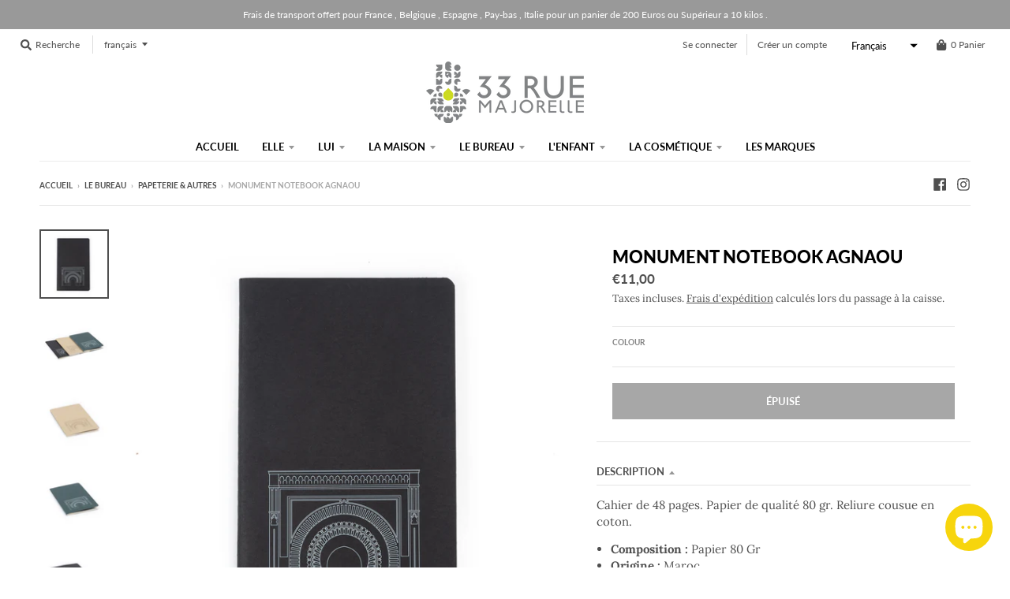

--- FILE ---
content_type: text/html; charset=utf-8
request_url: https://33ruemajorelle.com/products/monument-notebook-agnaou
body_size: 30001
content:
<!doctype html>
<!--[if IE 8]><html class="no-js lt-ie9" lang="fr"> <![endif]-->
<!--[if IE 9 ]><html class="ie9 no-js"> <![endif]-->
<!--[if (gt IE 9)|!(IE)]><!--> <html class="no-js" lang="fr"> <!--<![endif]-->
<head>
  <meta charset="utf-8">
  <meta http-equiv="X-UA-Compatible" content="IE=edge,chrome=1">
  <link rel="canonical" href="https://33ruemajorelle.com/products/monument-notebook-agnaou">
  <meta name="viewport" content="width=device-width,initial-scale=1">
  <meta name="theme-color" content="#f7d50d">

  

  <title>
    Monument Notebook Agnaou &ndash; 33 Rue Majorelle
  </title>

  
    <meta name="description" content="Cahier de 48 pages. Papier de qualité 80 gr. Reliure cousue en coton. Composition : Papier 80 Gr Origine : Maroc Fabrication : Fait main Dimensions : L 21 X l 13 cm Référence : TRAB/01">
  
  

  <meta property="og:site_name" content="33 Rue Majorelle">
<meta property="og:url" content="https://33ruemajorelle.com/products/monument-notebook-agnaou">
<meta property="og:title" content="Monument Notebook Agnaou">
<meta property="og:type" content="product">
<meta property="og:description" content="Cahier de 48 pages. Papier de qualité 80 gr. Reliure cousue en coton. Composition : Papier 80 Gr Origine : Maroc Fabrication : Fait main Dimensions : L 21 X l 13 cm Référence : TRAB/01"><meta property="product:availability" content="oos">
  <meta property="product:price:amount" content="11,00">
  <meta property="product:price:currency" content="EUR"><meta property="og:image" content="http://33ruemajorelle.com/cdn/shop/products/Trab_01_DET1_bf22348a-0015-452b-b1aa-98f5fd41b137_1200x1200.jpg?v=1607440475">
      <meta property="og:image:secure_url" content="https://33ruemajorelle.com/cdn/shop/products/Trab_01_DET1_bf22348a-0015-452b-b1aa-98f5fd41b137_1200x1200.jpg?v=1607440475">
      <meta property="og:image:width" content="1200">
      <meta property="og:image:height" content="1200"><meta property="og:image" content="http://33ruemajorelle.com/cdn/shop/products/Trab_01_GEN1_1200x1200.jpg?v=1603554167">
      <meta property="og:image:secure_url" content="https://33ruemajorelle.com/cdn/shop/products/Trab_01_GEN1_1200x1200.jpg?v=1603554167">
      <meta property="og:image:width" content="1200">
      <meta property="og:image:height" content="1120"><meta property="og:image" content="http://33ruemajorelle.com/cdn/shop/products/Trab_01_C.BEIGE_1200x1200.jpg?v=1603554166">
      <meta property="og:image:secure_url" content="https://33ruemajorelle.com/cdn/shop/products/Trab_01_C.BEIGE_1200x1200.jpg?v=1603554166">
      <meta property="og:image:width" content="1200">
      <meta property="og:image:height" content="1200">

<meta name="twitter:site" content="@">
<meta name="twitter:card" content="summary_large_image">
<meta name="twitter:title" content="Monument Notebook Agnaou">
<meta name="twitter:description" content="Cahier de 48 pages. Papier de qualité 80 gr. Reliure cousue en coton. Composition : Papier 80 Gr Origine : Maroc Fabrication : Fait main Dimensions : L 21 X l 13 cm Référence : TRAB/01">


  <script>window.performance && window.performance.mark && window.performance.mark('shopify.content_for_header.start');</script><meta id="shopify-digital-wallet" name="shopify-digital-wallet" content="/28139716679/digital_wallets/dialog">
<meta name="shopify-checkout-api-token" content="728b5083e48467147ef14283e288bfc8">
<meta id="in-context-paypal-metadata" data-shop-id="28139716679" data-venmo-supported="false" data-environment="production" data-locale="fr_FR" data-paypal-v4="true" data-currency="EUR">
<link rel="alternate" hreflang="x-default" href="https://33ruemajorelle.com/products/monument-notebook-agnaou">
<link rel="alternate" hreflang="fr" href="https://33ruemajorelle.com/products/monument-notebook-agnaou">
<link rel="alternate" hreflang="en" href="https://33ruemajorelle.com/en/products/monument-notebook-agnaou">
<link rel="alternate" type="application/json+oembed" href="https://33ruemajorelle.com/products/monument-notebook-agnaou.oembed">
<script async="async" src="/checkouts/internal/preloads.js?locale=fr-DE"></script>
<script id="shopify-features" type="application/json">{"accessToken":"728b5083e48467147ef14283e288bfc8","betas":["rich-media-storefront-analytics"],"domain":"33ruemajorelle.com","predictiveSearch":true,"shopId":28139716679,"locale":"fr"}</script>
<script>var Shopify = Shopify || {};
Shopify.shop = "tarekfstore.myshopify.com";
Shopify.locale = "fr";
Shopify.currency = {"active":"EUR","rate":"1.0"};
Shopify.country = "DE";
Shopify.theme = {"name":"District Majorelle","id":82991611975,"schema_name":"District","schema_version":"3.7.6","theme_store_id":735,"role":"main"};
Shopify.theme.handle = "null";
Shopify.theme.style = {"id":null,"handle":null};
Shopify.cdnHost = "33ruemajorelle.com/cdn";
Shopify.routes = Shopify.routes || {};
Shopify.routes.root = "/";</script>
<script type="module">!function(o){(o.Shopify=o.Shopify||{}).modules=!0}(window);</script>
<script>!function(o){function n(){var o=[];function n(){o.push(Array.prototype.slice.apply(arguments))}return n.q=o,n}var t=o.Shopify=o.Shopify||{};t.loadFeatures=n(),t.autoloadFeatures=n()}(window);</script>
<script id="shop-js-analytics" type="application/json">{"pageType":"product"}</script>
<script defer="defer" async type="module" src="//33ruemajorelle.com/cdn/shopifycloud/shop-js/modules/v2/client.init-shop-cart-sync_XvpUV7qp.fr.esm.js"></script>
<script defer="defer" async type="module" src="//33ruemajorelle.com/cdn/shopifycloud/shop-js/modules/v2/chunk.common_C2xzKNNs.esm.js"></script>
<script type="module">
  await import("//33ruemajorelle.com/cdn/shopifycloud/shop-js/modules/v2/client.init-shop-cart-sync_XvpUV7qp.fr.esm.js");
await import("//33ruemajorelle.com/cdn/shopifycloud/shop-js/modules/v2/chunk.common_C2xzKNNs.esm.js");

  window.Shopify.SignInWithShop?.initShopCartSync?.({"fedCMEnabled":true,"windoidEnabled":true});

</script>
<script>(function() {
  var isLoaded = false;
  function asyncLoad() {
    if (isLoaded) return;
    isLoaded = true;
    var urls = ["\/\/cdn.shopify.com\/proxy\/0303950fe57f01071253c6f20e77c2a5ad83751dab023162376d9c6820231e72\/s.pandect.es\/v2.2\/gdpr-cookie-consent.min.js?shop=tarekfstore.myshopify.com\u0026sp-cache-control=cHVibGljLCBtYXgtYWdlPTkwMA"];
    for (var i = 0; i < urls.length; i++) {
      var s = document.createElement('script');
      s.type = 'text/javascript';
      s.async = true;
      s.src = urls[i];
      var x = document.getElementsByTagName('script')[0];
      x.parentNode.insertBefore(s, x);
    }
  };
  if(window.attachEvent) {
    window.attachEvent('onload', asyncLoad);
  } else {
    window.addEventListener('load', asyncLoad, false);
  }
})();</script>
<script id="__st">var __st={"a":28139716679,"offset":3600,"reqid":"a95e7152-eafb-4e21-98cb-3cfe9350b587-1768715898","pageurl":"33ruemajorelle.com\/products\/monument-notebook-agnaou","u":"b8ae9b7e7de4","p":"product","rtyp":"product","rid":5981730308289};</script>
<script>window.ShopifyPaypalV4VisibilityTracking = true;</script>
<script id="captcha-bootstrap">!function(){'use strict';const t='contact',e='account',n='new_comment',o=[[t,t],['blogs',n],['comments',n],[t,'customer']],c=[[e,'customer_login'],[e,'guest_login'],[e,'recover_customer_password'],[e,'create_customer']],r=t=>t.map((([t,e])=>`form[action*='/${t}']:not([data-nocaptcha='true']) input[name='form_type'][value='${e}']`)).join(','),a=t=>()=>t?[...document.querySelectorAll(t)].map((t=>t.form)):[];function s(){const t=[...o],e=r(t);return a(e)}const i='password',u='form_key',d=['recaptcha-v3-token','g-recaptcha-response','h-captcha-response',i],f=()=>{try{return window.sessionStorage}catch{return}},m='__shopify_v',_=t=>t.elements[u];function p(t,e,n=!1){try{const o=window.sessionStorage,c=JSON.parse(o.getItem(e)),{data:r}=function(t){const{data:e,action:n}=t;return t[m]||n?{data:e,action:n}:{data:t,action:n}}(c);for(const[e,n]of Object.entries(r))t.elements[e]&&(t.elements[e].value=n);n&&o.removeItem(e)}catch(o){console.error('form repopulation failed',{error:o})}}const l='form_type',E='cptcha';function T(t){t.dataset[E]=!0}const w=window,h=w.document,L='Shopify',v='ce_forms',y='captcha';let A=!1;((t,e)=>{const n=(g='f06e6c50-85a8-45c8-87d0-21a2b65856fe',I='https://cdn.shopify.com/shopifycloud/storefront-forms-hcaptcha/ce_storefront_forms_captcha_hcaptcha.v1.5.2.iife.js',D={infoText:'Protégé par hCaptcha',privacyText:'Confidentialité',termsText:'Conditions'},(t,e,n)=>{const o=w[L][v],c=o.bindForm;if(c)return c(t,g,e,D).then(n);var r;o.q.push([[t,g,e,D],n]),r=I,A||(h.body.append(Object.assign(h.createElement('script'),{id:'captcha-provider',async:!0,src:r})),A=!0)});var g,I,D;w[L]=w[L]||{},w[L][v]=w[L][v]||{},w[L][v].q=[],w[L][y]=w[L][y]||{},w[L][y].protect=function(t,e){n(t,void 0,e),T(t)},Object.freeze(w[L][y]),function(t,e,n,w,h,L){const[v,y,A,g]=function(t,e,n){const i=e?o:[],u=t?c:[],d=[...i,...u],f=r(d),m=r(i),_=r(d.filter((([t,e])=>n.includes(e))));return[a(f),a(m),a(_),s()]}(w,h,L),I=t=>{const e=t.target;return e instanceof HTMLFormElement?e:e&&e.form},D=t=>v().includes(t);t.addEventListener('submit',(t=>{const e=I(t);if(!e)return;const n=D(e)&&!e.dataset.hcaptchaBound&&!e.dataset.recaptchaBound,o=_(e),c=g().includes(e)&&(!o||!o.value);(n||c)&&t.preventDefault(),c&&!n&&(function(t){try{if(!f())return;!function(t){const e=f();if(!e)return;const n=_(t);if(!n)return;const o=n.value;o&&e.removeItem(o)}(t);const e=Array.from(Array(32),(()=>Math.random().toString(36)[2])).join('');!function(t,e){_(t)||t.append(Object.assign(document.createElement('input'),{type:'hidden',name:u})),t.elements[u].value=e}(t,e),function(t,e){const n=f();if(!n)return;const o=[...t.querySelectorAll(`input[type='${i}']`)].map((({name:t})=>t)),c=[...d,...o],r={};for(const[a,s]of new FormData(t).entries())c.includes(a)||(r[a]=s);n.setItem(e,JSON.stringify({[m]:1,action:t.action,data:r}))}(t,e)}catch(e){console.error('failed to persist form',e)}}(e),e.submit())}));const S=(t,e)=>{t&&!t.dataset[E]&&(n(t,e.some((e=>e===t))),T(t))};for(const o of['focusin','change'])t.addEventListener(o,(t=>{const e=I(t);D(e)&&S(e,y())}));const B=e.get('form_key'),M=e.get(l),P=B&&M;t.addEventListener('DOMContentLoaded',(()=>{const t=y();if(P)for(const e of t)e.elements[l].value===M&&p(e,B);[...new Set([...A(),...v().filter((t=>'true'===t.dataset.shopifyCaptcha))])].forEach((e=>S(e,t)))}))}(h,new URLSearchParams(w.location.search),n,t,e,['guest_login'])})(!0,!0)}();</script>
<script integrity="sha256-4kQ18oKyAcykRKYeNunJcIwy7WH5gtpwJnB7kiuLZ1E=" data-source-attribution="shopify.loadfeatures" defer="defer" src="//33ruemajorelle.com/cdn/shopifycloud/storefront/assets/storefront/load_feature-a0a9edcb.js" crossorigin="anonymous"></script>
<script data-source-attribution="shopify.dynamic_checkout.dynamic.init">var Shopify=Shopify||{};Shopify.PaymentButton=Shopify.PaymentButton||{isStorefrontPortableWallets:!0,init:function(){window.Shopify.PaymentButton.init=function(){};var t=document.createElement("script");t.src="https://33ruemajorelle.com/cdn/shopifycloud/portable-wallets/latest/portable-wallets.fr.js",t.type="module",document.head.appendChild(t)}};
</script>
<script data-source-attribution="shopify.dynamic_checkout.buyer_consent">
  function portableWalletsHideBuyerConsent(e){var t=document.getElementById("shopify-buyer-consent"),n=document.getElementById("shopify-subscription-policy-button");t&&n&&(t.classList.add("hidden"),t.setAttribute("aria-hidden","true"),n.removeEventListener("click",e))}function portableWalletsShowBuyerConsent(e){var t=document.getElementById("shopify-buyer-consent"),n=document.getElementById("shopify-subscription-policy-button");t&&n&&(t.classList.remove("hidden"),t.removeAttribute("aria-hidden"),n.addEventListener("click",e))}window.Shopify?.PaymentButton&&(window.Shopify.PaymentButton.hideBuyerConsent=portableWalletsHideBuyerConsent,window.Shopify.PaymentButton.showBuyerConsent=portableWalletsShowBuyerConsent);
</script>
<script data-source-attribution="shopify.dynamic_checkout.cart.bootstrap">document.addEventListener("DOMContentLoaded",(function(){function t(){return document.querySelector("shopify-accelerated-checkout-cart, shopify-accelerated-checkout")}if(t())Shopify.PaymentButton.init();else{new MutationObserver((function(e,n){t()&&(Shopify.PaymentButton.init(),n.disconnect())})).observe(document.body,{childList:!0,subtree:!0})}}));
</script>
<link id="shopify-accelerated-checkout-styles" rel="stylesheet" media="screen" href="https://33ruemajorelle.com/cdn/shopifycloud/portable-wallets/latest/accelerated-checkout-backwards-compat.css" crossorigin="anonymous">
<style id="shopify-accelerated-checkout-cart">
        #shopify-buyer-consent {
  margin-top: 1em;
  display: inline-block;
  width: 100%;
}

#shopify-buyer-consent.hidden {
  display: none;
}

#shopify-subscription-policy-button {
  background: none;
  border: none;
  padding: 0;
  text-decoration: underline;
  font-size: inherit;
  cursor: pointer;
}

#shopify-subscription-policy-button::before {
  box-shadow: none;
}

      </style>

<script>window.performance && window.performance.mark && window.performance.mark('shopify.content_for_header.end');</script>
  <link href="//33ruemajorelle.com/cdn/shop/t/12/assets/theme.scss.css?v=79965014913415524441759259832" rel="stylesheet" type="text/css" media="all" />
  <link href="//33ruemajorelle.com/cdn/shop/t/12/assets/majorelle.scss.css?v=23336119620322231501703166272" rel="stylesheet" type="text/css" media="all" />

  
 
   

  <script>
    window.StyleHatch = window.StyleHatch || {};
    StyleHatch.Strings = {
      instagramAddToken: "Ajoutez votre jeton d\u0026#39;accès Instagram.",
      instagramInvalidToken: "Le jeton d\u0026#39;accès Instagram n\u0026#39;est pas valide. Assurez-vous d\u0026#39;avoir ajouté le jeton complet.",
      instagramRateLimitToken: "Votre magasin est actuellement au-dessus de la limite de taux d\u0026#39;Instagram. Contactez le support de Style Hatch pour des détails.",
      addToCart: "Ajouter au panier",
      preOrder: "Pré-commander",
      soldOut: "Épuisé",
      addressError: "Erreur de localisation pour cette adresse",
      addressNoResults: "Aucun résultat pour cette adresse",
      addressQueryLimit: "Vous avez dépassé la limite de Google utilisation de l'API. Envisager la mise à niveau à un \u003ca href=\"https:\/\/developers.google.com\/maps\/premium\/usage-limits\"\u003erégime spécial\u003c\/a\u003e.",
      authError: " Problème d'authentifiecation de  votre compte Google Maps.",
      agreeNotice: "Vous devez accepter les conditions générales de vente pour pouvoir vérifier."
    }
    window.theme = window.theme || {};
    window.theme.info = { name: "District" };
    StyleHatch.currencyFormat = "\u003cspan class=money\u003e€{{amount_with_comma_separator}}\u003c\/span\u003e";
    StyleHatch.ajaxCartEnable = true;
    StyleHatch.cartData = {"note":null,"attributes":{},"original_total_price":0,"total_price":0,"total_discount":0,"total_weight":0.0,"item_count":0,"items":[],"requires_shipping":false,"currency":"EUR","items_subtotal_price":0,"cart_level_discount_applications":[],"checkout_charge_amount":0};
    StyleHatch.routes = {
      root_url: '/',
      account_url: '/account',
      account_login_url: '/account/login',
      account_logout_url: '/account/logout',
      account_recover_url: '/account/recover',
      account_register_url: '/account/register',
      account_addresses_url: '/account/addresses',
      collections_url: '/collections',
      all_products_collection_url: '/collections/all',
      search_url: '/search',
      cart_url: '/cart',
      cart_add_url: '/cart/add',
      cart_change_url: '/cart/change',
      cart_clear_url: '/cart/clear',
      product_recommendations_url: '/recommendations/products'
    };
    // Post defer
    window.addEventListener('DOMContentLoaded', function() {
      (function( $ ) {
      

      
      
      })(jq223);
    });
    document.documentElement.className = document.documentElement.className.replace('no-js', 'js');
  </script>
  <script type="text/javascript">
    window.lazySizesConfig = window.lazySizesConfig || {};
    window.lazySizesConfig.loadMode = 1;
  </script>
  <!--[if (gt IE 9)|!(IE)]><!--><script src="//33ruemajorelle.com/cdn/shop/t/12/assets/lazysizes.min.js?v=174097831579247140971600540680" async="async"></script><!--<![endif]-->
  <!--[if lte IE 9]><script src="//33ruemajorelle.com/cdn/shop/t/12/assets/lazysizes.min.js?v=174097831579247140971600540680"></script><![endif]-->
  <!--[if (gt IE 9)|!(IE)]><!--><script src="//33ruemajorelle.com/cdn/shop/t/12/assets/vendor.js?v=120677747010623632271600540683" defer="defer"></script><!--<![endif]-->
  <!--[if lte IE 9]><script src="//33ruemajorelle.com/cdn/shop/t/12/assets/vendor.js?v=120677747010623632271600540683"></script><![endif]-->
  <!--[if (gt IE 9)|!(IE)]><!--><script src="//33ruemajorelle.com/cdn/shop/t/12/assets/theme.min.js?v=145684740981500992581600540682" defer="defer"></script><!--<![endif]-->
  <!--[if lte IE 9]><script src="//33ruemajorelle.com/cdn/shop/t/12/assets/theme.min.js?v=145684740981500992581600540682"></script><![endif]-->


<!-- **BEGIN** Hextom TMS RTL // Main Include - DO NOT MODIFY -->
        
        <!-- **END** Hextom TMS RTL // Main Include - DO NOT MODIFY --><script src="https://cdn.shopify.com/extensions/7bc9bb47-adfa-4267-963e-cadee5096caf/inbox-1252/assets/inbox-chat-loader.js" type="text/javascript" defer="defer"></script>
<link href="https://monorail-edge.shopifysvc.com" rel="dns-prefetch">
<script>(function(){if ("sendBeacon" in navigator && "performance" in window) {try {var session_token_from_headers = performance.getEntriesByType('navigation')[0].serverTiming.find(x => x.name == '_s').description;} catch {var session_token_from_headers = undefined;}var session_cookie_matches = document.cookie.match(/_shopify_s=([^;]*)/);var session_token_from_cookie = session_cookie_matches && session_cookie_matches.length === 2 ? session_cookie_matches[1] : "";var session_token = session_token_from_headers || session_token_from_cookie || "";function handle_abandonment_event(e) {var entries = performance.getEntries().filter(function(entry) {return /monorail-edge.shopifysvc.com/.test(entry.name);});if (!window.abandonment_tracked && entries.length === 0) {window.abandonment_tracked = true;var currentMs = Date.now();var navigation_start = performance.timing.navigationStart;var payload = {shop_id: 28139716679,url: window.location.href,navigation_start,duration: currentMs - navigation_start,session_token,page_type: "product"};window.navigator.sendBeacon("https://monorail-edge.shopifysvc.com/v1/produce", JSON.stringify({schema_id: "online_store_buyer_site_abandonment/1.1",payload: payload,metadata: {event_created_at_ms: currentMs,event_sent_at_ms: currentMs}}));}}window.addEventListener('pagehide', handle_abandonment_event);}}());</script>
<script id="web-pixels-manager-setup">(function e(e,d,r,n,o){if(void 0===o&&(o={}),!Boolean(null===(a=null===(i=window.Shopify)||void 0===i?void 0:i.analytics)||void 0===a?void 0:a.replayQueue)){var i,a;window.Shopify=window.Shopify||{};var t=window.Shopify;t.analytics=t.analytics||{};var s=t.analytics;s.replayQueue=[],s.publish=function(e,d,r){return s.replayQueue.push([e,d,r]),!0};try{self.performance.mark("wpm:start")}catch(e){}var l=function(){var e={modern:/Edge?\/(1{2}[4-9]|1[2-9]\d|[2-9]\d{2}|\d{4,})\.\d+(\.\d+|)|Firefox\/(1{2}[4-9]|1[2-9]\d|[2-9]\d{2}|\d{4,})\.\d+(\.\d+|)|Chrom(ium|e)\/(9{2}|\d{3,})\.\d+(\.\d+|)|(Maci|X1{2}).+ Version\/(15\.\d+|(1[6-9]|[2-9]\d|\d{3,})\.\d+)([,.]\d+|)( \(\w+\)|)( Mobile\/\w+|) Safari\/|Chrome.+OPR\/(9{2}|\d{3,})\.\d+\.\d+|(CPU[ +]OS|iPhone[ +]OS|CPU[ +]iPhone|CPU IPhone OS|CPU iPad OS)[ +]+(15[._]\d+|(1[6-9]|[2-9]\d|\d{3,})[._]\d+)([._]\d+|)|Android:?[ /-](13[3-9]|1[4-9]\d|[2-9]\d{2}|\d{4,})(\.\d+|)(\.\d+|)|Android.+Firefox\/(13[5-9]|1[4-9]\d|[2-9]\d{2}|\d{4,})\.\d+(\.\d+|)|Android.+Chrom(ium|e)\/(13[3-9]|1[4-9]\d|[2-9]\d{2}|\d{4,})\.\d+(\.\d+|)|SamsungBrowser\/([2-9]\d|\d{3,})\.\d+/,legacy:/Edge?\/(1[6-9]|[2-9]\d|\d{3,})\.\d+(\.\d+|)|Firefox\/(5[4-9]|[6-9]\d|\d{3,})\.\d+(\.\d+|)|Chrom(ium|e)\/(5[1-9]|[6-9]\d|\d{3,})\.\d+(\.\d+|)([\d.]+$|.*Safari\/(?![\d.]+ Edge\/[\d.]+$))|(Maci|X1{2}).+ Version\/(10\.\d+|(1[1-9]|[2-9]\d|\d{3,})\.\d+)([,.]\d+|)( \(\w+\)|)( Mobile\/\w+|) Safari\/|Chrome.+OPR\/(3[89]|[4-9]\d|\d{3,})\.\d+\.\d+|(CPU[ +]OS|iPhone[ +]OS|CPU[ +]iPhone|CPU IPhone OS|CPU iPad OS)[ +]+(10[._]\d+|(1[1-9]|[2-9]\d|\d{3,})[._]\d+)([._]\d+|)|Android:?[ /-](13[3-9]|1[4-9]\d|[2-9]\d{2}|\d{4,})(\.\d+|)(\.\d+|)|Mobile Safari.+OPR\/([89]\d|\d{3,})\.\d+\.\d+|Android.+Firefox\/(13[5-9]|1[4-9]\d|[2-9]\d{2}|\d{4,})\.\d+(\.\d+|)|Android.+Chrom(ium|e)\/(13[3-9]|1[4-9]\d|[2-9]\d{2}|\d{4,})\.\d+(\.\d+|)|Android.+(UC? ?Browser|UCWEB|U3)[ /]?(15\.([5-9]|\d{2,})|(1[6-9]|[2-9]\d|\d{3,})\.\d+)\.\d+|SamsungBrowser\/(5\.\d+|([6-9]|\d{2,})\.\d+)|Android.+MQ{2}Browser\/(14(\.(9|\d{2,})|)|(1[5-9]|[2-9]\d|\d{3,})(\.\d+|))(\.\d+|)|K[Aa][Ii]OS\/(3\.\d+|([4-9]|\d{2,})\.\d+)(\.\d+|)/},d=e.modern,r=e.legacy,n=navigator.userAgent;return n.match(d)?"modern":n.match(r)?"legacy":"unknown"}(),u="modern"===l?"modern":"legacy",c=(null!=n?n:{modern:"",legacy:""})[u],f=function(e){return[e.baseUrl,"/wpm","/b",e.hashVersion,"modern"===e.buildTarget?"m":"l",".js"].join("")}({baseUrl:d,hashVersion:r,buildTarget:u}),m=function(e){var d=e.version,r=e.bundleTarget,n=e.surface,o=e.pageUrl,i=e.monorailEndpoint;return{emit:function(e){var a=e.status,t=e.errorMsg,s=(new Date).getTime(),l=JSON.stringify({metadata:{event_sent_at_ms:s},events:[{schema_id:"web_pixels_manager_load/3.1",payload:{version:d,bundle_target:r,page_url:o,status:a,surface:n,error_msg:t},metadata:{event_created_at_ms:s}}]});if(!i)return console&&console.warn&&console.warn("[Web Pixels Manager] No Monorail endpoint provided, skipping logging."),!1;try{return self.navigator.sendBeacon.bind(self.navigator)(i,l)}catch(e){}var u=new XMLHttpRequest;try{return u.open("POST",i,!0),u.setRequestHeader("Content-Type","text/plain"),u.send(l),!0}catch(e){return console&&console.warn&&console.warn("[Web Pixels Manager] Got an unhandled error while logging to Monorail."),!1}}}}({version:r,bundleTarget:l,surface:e.surface,pageUrl:self.location.href,monorailEndpoint:e.monorailEndpoint});try{o.browserTarget=l,function(e){var d=e.src,r=e.async,n=void 0===r||r,o=e.onload,i=e.onerror,a=e.sri,t=e.scriptDataAttributes,s=void 0===t?{}:t,l=document.createElement("script"),u=document.querySelector("head"),c=document.querySelector("body");if(l.async=n,l.src=d,a&&(l.integrity=a,l.crossOrigin="anonymous"),s)for(var f in s)if(Object.prototype.hasOwnProperty.call(s,f))try{l.dataset[f]=s[f]}catch(e){}if(o&&l.addEventListener("load",o),i&&l.addEventListener("error",i),u)u.appendChild(l);else{if(!c)throw new Error("Did not find a head or body element to append the script");c.appendChild(l)}}({src:f,async:!0,onload:function(){if(!function(){var e,d;return Boolean(null===(d=null===(e=window.Shopify)||void 0===e?void 0:e.analytics)||void 0===d?void 0:d.initialized)}()){var d=window.webPixelsManager.init(e)||void 0;if(d){var r=window.Shopify.analytics;r.replayQueue.forEach((function(e){var r=e[0],n=e[1],o=e[2];d.publishCustomEvent(r,n,o)})),r.replayQueue=[],r.publish=d.publishCustomEvent,r.visitor=d.visitor,r.initialized=!0}}},onerror:function(){return m.emit({status:"failed",errorMsg:"".concat(f," has failed to load")})},sri:function(e){var d=/^sha384-[A-Za-z0-9+/=]+$/;return"string"==typeof e&&d.test(e)}(c)?c:"",scriptDataAttributes:o}),m.emit({status:"loading"})}catch(e){m.emit({status:"failed",errorMsg:(null==e?void 0:e.message)||"Unknown error"})}}})({shopId: 28139716679,storefrontBaseUrl: "https://33ruemajorelle.com",extensionsBaseUrl: "https://extensions.shopifycdn.com/cdn/shopifycloud/web-pixels-manager",monorailEndpoint: "https://monorail-edge.shopifysvc.com/unstable/produce_batch",surface: "storefront-renderer",enabledBetaFlags: ["2dca8a86"],webPixelsConfigList: [{"id":"169148609","configuration":"{\"pixel_id\":\"163338367535119\",\"pixel_type\":\"facebook_pixel\",\"metaapp_system_user_token\":\"-\"}","eventPayloadVersion":"v1","runtimeContext":"OPEN","scriptVersion":"ca16bc87fe92b6042fbaa3acc2fbdaa6","type":"APP","apiClientId":2329312,"privacyPurposes":["ANALYTICS","MARKETING","SALE_OF_DATA"],"dataSharingAdjustments":{"protectedCustomerApprovalScopes":["read_customer_address","read_customer_email","read_customer_name","read_customer_personal_data","read_customer_phone"]}},{"id":"102367425","eventPayloadVersion":"v1","runtimeContext":"LAX","scriptVersion":"1","type":"CUSTOM","privacyPurposes":["ANALYTICS"],"name":"Google Analytics tag (migrated)"},{"id":"shopify-app-pixel","configuration":"{}","eventPayloadVersion":"v1","runtimeContext":"STRICT","scriptVersion":"0450","apiClientId":"shopify-pixel","type":"APP","privacyPurposes":["ANALYTICS","MARKETING"]},{"id":"shopify-custom-pixel","eventPayloadVersion":"v1","runtimeContext":"LAX","scriptVersion":"0450","apiClientId":"shopify-pixel","type":"CUSTOM","privacyPurposes":["ANALYTICS","MARKETING"]}],isMerchantRequest: false,initData: {"shop":{"name":"33 Rue Majorelle","paymentSettings":{"currencyCode":"EUR"},"myshopifyDomain":"tarekfstore.myshopify.com","countryCode":"MA","storefrontUrl":"https:\/\/33ruemajorelle.com"},"customer":null,"cart":null,"checkout":null,"productVariants":[{"price":{"amount":11.0,"currencyCode":"EUR"},"product":{"title":"Monument Notebook Agnaou","vendor":"ARBA'A CONCEPT","id":"5981730308289","untranslatedTitle":"Monument Notebook Agnaou","url":"\/products\/monument-notebook-agnaou","type":"CARNETS"},"id":"37186197913793","image":{"src":"\/\/33ruemajorelle.com\/cdn\/shop\/products\/Trab_01_C.BEIGE.jpg?v=1603554166"},"sku":"","title":"BEIGE","untranslatedTitle":"BEIGE"},{"price":{"amount":11.0,"currencyCode":"EUR"},"product":{"title":"Monument Notebook Agnaou","vendor":"ARBA'A CONCEPT","id":"5981730308289","untranslatedTitle":"Monument Notebook Agnaou","url":"\/products\/monument-notebook-agnaou","type":"CARNETS"},"id":"37186197946561","image":{"src":"\/\/33ruemajorelle.com\/cdn\/shop\/products\/Trab_01_BLEU_VERT.jpg?v=1603554167"},"sku":"","title":"BLEU VERT","untranslatedTitle":"BLEU VERT"},{"price":{"amount":11.0,"currencyCode":"EUR"},"product":{"title":"Monument Notebook Agnaou","vendor":"ARBA'A CONCEPT","id":"5981730308289","untranslatedTitle":"Monument Notebook Agnaou","url":"\/products\/monument-notebook-agnaou","type":"CARNETS"},"id":"37186197979329","image":{"src":"\/\/33ruemajorelle.com\/cdn\/shop\/products\/Trab_01_C.NOIR.jpg?v=1603554166"},"sku":"","title":"NOIR","untranslatedTitle":"NOIR"}],"purchasingCompany":null},},"https://33ruemajorelle.com/cdn","fcfee988w5aeb613cpc8e4bc33m6693e112",{"modern":"","legacy":""},{"shopId":"28139716679","storefrontBaseUrl":"https:\/\/33ruemajorelle.com","extensionBaseUrl":"https:\/\/extensions.shopifycdn.com\/cdn\/shopifycloud\/web-pixels-manager","surface":"storefront-renderer","enabledBetaFlags":"[\"2dca8a86\"]","isMerchantRequest":"false","hashVersion":"fcfee988w5aeb613cpc8e4bc33m6693e112","publish":"custom","events":"[[\"page_viewed\",{}],[\"product_viewed\",{\"productVariant\":{\"price\":{\"amount\":11.0,\"currencyCode\":\"EUR\"},\"product\":{\"title\":\"Monument Notebook Agnaou\",\"vendor\":\"ARBA'A CONCEPT\",\"id\":\"5981730308289\",\"untranslatedTitle\":\"Monument Notebook Agnaou\",\"url\":\"\/products\/monument-notebook-agnaou\",\"type\":\"CARNETS\"},\"id\":\"37186197913793\",\"image\":{\"src\":\"\/\/33ruemajorelle.com\/cdn\/shop\/products\/Trab_01_C.BEIGE.jpg?v=1603554166\"},\"sku\":\"\",\"title\":\"BEIGE\",\"untranslatedTitle\":\"BEIGE\"}}]]"});</script><script>
  window.ShopifyAnalytics = window.ShopifyAnalytics || {};
  window.ShopifyAnalytics.meta = window.ShopifyAnalytics.meta || {};
  window.ShopifyAnalytics.meta.currency = 'EUR';
  var meta = {"product":{"id":5981730308289,"gid":"gid:\/\/shopify\/Product\/5981730308289","vendor":"ARBA'A CONCEPT","type":"CARNETS","handle":"monument-notebook-agnaou","variants":[{"id":37186197913793,"price":1100,"name":"Monument Notebook Agnaou - BEIGE","public_title":"BEIGE","sku":""},{"id":37186197946561,"price":1100,"name":"Monument Notebook Agnaou - BLEU VERT","public_title":"BLEU VERT","sku":""},{"id":37186197979329,"price":1100,"name":"Monument Notebook Agnaou - NOIR","public_title":"NOIR","sku":""}],"remote":false},"page":{"pageType":"product","resourceType":"product","resourceId":5981730308289,"requestId":"a95e7152-eafb-4e21-98cb-3cfe9350b587-1768715898"}};
  for (var attr in meta) {
    window.ShopifyAnalytics.meta[attr] = meta[attr];
  }
</script>
<script class="analytics">
  (function () {
    var customDocumentWrite = function(content) {
      var jquery = null;

      if (window.jQuery) {
        jquery = window.jQuery;
      } else if (window.Checkout && window.Checkout.$) {
        jquery = window.Checkout.$;
      }

      if (jquery) {
        jquery('body').append(content);
      }
    };

    var hasLoggedConversion = function(token) {
      if (token) {
        return document.cookie.indexOf('loggedConversion=' + token) !== -1;
      }
      return false;
    }

    var setCookieIfConversion = function(token) {
      if (token) {
        var twoMonthsFromNow = new Date(Date.now());
        twoMonthsFromNow.setMonth(twoMonthsFromNow.getMonth() + 2);

        document.cookie = 'loggedConversion=' + token + '; expires=' + twoMonthsFromNow;
      }
    }

    var trekkie = window.ShopifyAnalytics.lib = window.trekkie = window.trekkie || [];
    if (trekkie.integrations) {
      return;
    }
    trekkie.methods = [
      'identify',
      'page',
      'ready',
      'track',
      'trackForm',
      'trackLink'
    ];
    trekkie.factory = function(method) {
      return function() {
        var args = Array.prototype.slice.call(arguments);
        args.unshift(method);
        trekkie.push(args);
        return trekkie;
      };
    };
    for (var i = 0; i < trekkie.methods.length; i++) {
      var key = trekkie.methods[i];
      trekkie[key] = trekkie.factory(key);
    }
    trekkie.load = function(config) {
      trekkie.config = config || {};
      trekkie.config.initialDocumentCookie = document.cookie;
      var first = document.getElementsByTagName('script')[0];
      var script = document.createElement('script');
      script.type = 'text/javascript';
      script.onerror = function(e) {
        var scriptFallback = document.createElement('script');
        scriptFallback.type = 'text/javascript';
        scriptFallback.onerror = function(error) {
                var Monorail = {
      produce: function produce(monorailDomain, schemaId, payload) {
        var currentMs = new Date().getTime();
        var event = {
          schema_id: schemaId,
          payload: payload,
          metadata: {
            event_created_at_ms: currentMs,
            event_sent_at_ms: currentMs
          }
        };
        return Monorail.sendRequest("https://" + monorailDomain + "/v1/produce", JSON.stringify(event));
      },
      sendRequest: function sendRequest(endpointUrl, payload) {
        // Try the sendBeacon API
        if (window && window.navigator && typeof window.navigator.sendBeacon === 'function' && typeof window.Blob === 'function' && !Monorail.isIos12()) {
          var blobData = new window.Blob([payload], {
            type: 'text/plain'
          });

          if (window.navigator.sendBeacon(endpointUrl, blobData)) {
            return true;
          } // sendBeacon was not successful

        } // XHR beacon

        var xhr = new XMLHttpRequest();

        try {
          xhr.open('POST', endpointUrl);
          xhr.setRequestHeader('Content-Type', 'text/plain');
          xhr.send(payload);
        } catch (e) {
          console.log(e);
        }

        return false;
      },
      isIos12: function isIos12() {
        return window.navigator.userAgent.lastIndexOf('iPhone; CPU iPhone OS 12_') !== -1 || window.navigator.userAgent.lastIndexOf('iPad; CPU OS 12_') !== -1;
      }
    };
    Monorail.produce('monorail-edge.shopifysvc.com',
      'trekkie_storefront_load_errors/1.1',
      {shop_id: 28139716679,
      theme_id: 82991611975,
      app_name: "storefront",
      context_url: window.location.href,
      source_url: "//33ruemajorelle.com/cdn/s/trekkie.storefront.cd680fe47e6c39ca5d5df5f0a32d569bc48c0f27.min.js"});

        };
        scriptFallback.async = true;
        scriptFallback.src = '//33ruemajorelle.com/cdn/s/trekkie.storefront.cd680fe47e6c39ca5d5df5f0a32d569bc48c0f27.min.js';
        first.parentNode.insertBefore(scriptFallback, first);
      };
      script.async = true;
      script.src = '//33ruemajorelle.com/cdn/s/trekkie.storefront.cd680fe47e6c39ca5d5df5f0a32d569bc48c0f27.min.js';
      first.parentNode.insertBefore(script, first);
    };
    trekkie.load(
      {"Trekkie":{"appName":"storefront","development":false,"defaultAttributes":{"shopId":28139716679,"isMerchantRequest":null,"themeId":82991611975,"themeCityHash":"13569894273188181857","contentLanguage":"fr","currency":"EUR","eventMetadataId":"ea01d866-f92c-4ccc-97d1-6b157082dbe3"},"isServerSideCookieWritingEnabled":true,"monorailRegion":"shop_domain","enabledBetaFlags":["65f19447"]},"Session Attribution":{},"S2S":{"facebookCapiEnabled":false,"source":"trekkie-storefront-renderer","apiClientId":580111}}
    );

    var loaded = false;
    trekkie.ready(function() {
      if (loaded) return;
      loaded = true;

      window.ShopifyAnalytics.lib = window.trekkie;

      var originalDocumentWrite = document.write;
      document.write = customDocumentWrite;
      try { window.ShopifyAnalytics.merchantGoogleAnalytics.call(this); } catch(error) {};
      document.write = originalDocumentWrite;

      window.ShopifyAnalytics.lib.page(null,{"pageType":"product","resourceType":"product","resourceId":5981730308289,"requestId":"a95e7152-eafb-4e21-98cb-3cfe9350b587-1768715898","shopifyEmitted":true});

      var match = window.location.pathname.match(/checkouts\/(.+)\/(thank_you|post_purchase)/)
      var token = match? match[1]: undefined;
      if (!hasLoggedConversion(token)) {
        setCookieIfConversion(token);
        window.ShopifyAnalytics.lib.track("Viewed Product",{"currency":"EUR","variantId":37186197913793,"productId":5981730308289,"productGid":"gid:\/\/shopify\/Product\/5981730308289","name":"Monument Notebook Agnaou - BEIGE","price":"11.00","sku":"","brand":"ARBA'A CONCEPT","variant":"BEIGE","category":"CARNETS","nonInteraction":true,"remote":false},undefined,undefined,{"shopifyEmitted":true});
      window.ShopifyAnalytics.lib.track("monorail:\/\/trekkie_storefront_viewed_product\/1.1",{"currency":"EUR","variantId":37186197913793,"productId":5981730308289,"productGid":"gid:\/\/shopify\/Product\/5981730308289","name":"Monument Notebook Agnaou - BEIGE","price":"11.00","sku":"","brand":"ARBA'A CONCEPT","variant":"BEIGE","category":"CARNETS","nonInteraction":true,"remote":false,"referer":"https:\/\/33ruemajorelle.com\/products\/monument-notebook-agnaou"});
      }
    });


        var eventsListenerScript = document.createElement('script');
        eventsListenerScript.async = true;
        eventsListenerScript.src = "//33ruemajorelle.com/cdn/shopifycloud/storefront/assets/shop_events_listener-3da45d37.js";
        document.getElementsByTagName('head')[0].appendChild(eventsListenerScript);

})();</script>
  <script>
  if (!window.ga || (window.ga && typeof window.ga !== 'function')) {
    window.ga = function ga() {
      (window.ga.q = window.ga.q || []).push(arguments);
      if (window.Shopify && window.Shopify.analytics && typeof window.Shopify.analytics.publish === 'function') {
        window.Shopify.analytics.publish("ga_stub_called", {}, {sendTo: "google_osp_migration"});
      }
      console.error("Shopify's Google Analytics stub called with:", Array.from(arguments), "\nSee https://help.shopify.com/manual/promoting-marketing/pixels/pixel-migration#google for more information.");
    };
    if (window.Shopify && window.Shopify.analytics && typeof window.Shopify.analytics.publish === 'function') {
      window.Shopify.analytics.publish("ga_stub_initialized", {}, {sendTo: "google_osp_migration"});
    }
  }
</script>
<script
  defer
  src="https://33ruemajorelle.com/cdn/shopifycloud/perf-kit/shopify-perf-kit-3.0.4.min.js"
  data-application="storefront-renderer"
  data-shop-id="28139716679"
  data-render-region="gcp-us-central1"
  data-page-type="product"
  data-theme-instance-id="82991611975"
  data-theme-name="District"
  data-theme-version="3.7.6"
  data-monorail-region="shop_domain"
  data-resource-timing-sampling-rate="10"
  data-shs="true"
  data-shs-beacon="true"
  data-shs-export-with-fetch="true"
  data-shs-logs-sample-rate="1"
  data-shs-beacon-endpoint="https://33ruemajorelle.com/api/collect"
></script>
</head>

<body id="monument-notebook-agnaou" class="template-product" data-template-directory="" data-template="product" >

  <div id="page">
    <div id="shopify-section-promos" class="shopify-section promos"><div data-section-id="promos" data-section-type="promos-section" data-scroll-lock="true">
  
    
    
<header id="block-1482143996282" class="promo-bar promo-bar-1482143996282 align-center size-default placement-top"
            data-type="announcement-bar"
            
            data-hide-delay="no-delay"
            
            data-bar-placement="top"
            data-show-for="desktop"
            data-homepage-limit="false"
            >
            
              <span class="promo-bar-text">Frais de transport offert pour France , Belgique , Espagne , Pay-bas , Italie pour un panier de 200 Euros ou Supérieur a 10 kilos .</span>
            
          </header>
          <style>
            header.promo-bar-1482143996282 span.promo-bar-text {
              background-color: #999999;
              color: #ffffff;
            }
            header.promo-bar-1482143996282 a {
              color: #ffffff;
            }
          </style>

    
    

    
    

  
    
    

    
    

    
    
      <div id="block-1482144691692" class="promo-popup promo-popup-1482144691692 style-overlay"
        data-type="popup"
        data-show-delay="5000"
        data-show-again-delay="7"
        data-homepage-limit="false"
        data-visitor-limit="true"
        data-visitor="true"
        data-show-for="both"
        data-id="1482144691692"
        >
        
          <div class="popup-image">
            <div class="popup-image__wrapper">
              
              <img id="" class="lazyload popup-image__image"
                src="[data-uri]"
                data-src="//33ruemajorelle.com/cdn/shop/files/e232369fc50b595d69f7843343db22f9_{width}x.jpg?v=1613539978"
                data-widths="[400,734]"
                data-aspectratio="1.0"
                data-sizes="auto"
                data-expand="600"
                alt="">
            </div>
          </div>
        
        <div class="wrapper">
          <div class="popup-close">
            <span class="icon-text">
              <span class="icon icon-close" aria-hidden="true"><svg aria-hidden="true" focusable="false" role="presentation" class="icon icon-ui-close" viewBox="0 0 352 512"><path d="M242.72 256l100.07-100.07c12.28-12.28 12.28-32.19 0-44.48l-22.24-22.24c-12.28-12.28-32.19-12.28-44.48 0L176 189.28 75.93 89.21c-12.28-12.28-32.19-12.28-44.48 0L9.21 111.45c-12.28 12.28-12.28 32.19 0 44.48L109.28 256 9.21 356.07c-12.28 12.28-12.28 32.19 0 44.48l22.24 22.24c12.28 12.28 32.2 12.28 44.48 0L176 322.72l100.07 100.07c12.28 12.28 32.2 12.28 44.48 0l22.24-22.24c12.28-12.28 12.28-32.19 0-44.48L242.72 256z"/></svg></span>
              <span class="text">Fermer</span>
            </span>
          </div>
          <div class="popup-container">
            <div class="popup-message">
              <h4>Newsletter</h4>
              <div class="rte"><p>Souscrivez pour être informé de nos dernières actualités.</p></div>
            </div>
            
              <div class="popup-email">
                <!-- /snippets/newsletter-subscribe.liquid -->

<form method="post" action="/contact#newsletter-popup" id="newsletter-popup" accept-charset="UTF-8" class="contact-form"><input type="hidden" name="form_type" value="customer" /><input type="hidden" name="utf8" value="✓" />
  

  
    <input type="hidden" name="contact[tags]" value="prospect, newsletter, email subscribe, popup">
    <div class="input-row">
      <div class="input-wrapper">
        <input type="email" name="contact[email]" id="email" placeholder="courriel@exemple.com" class="input-group-field" required>
      </div>
      <div class="button-wrapper">
        <button type="submit" id="subscribe" class="btn">Soumettre</button>
      </div>
    </div>
  
</form>

              </div>
            
          </div>
        </div>
      </div>
      <style>
      .promo-popup-1482144691692 {
        background-color: #ffffff;
        color: #4f4f4f;
      }
      .promo-popup-1482144691692 h4 {
        color: #4f4f4f;
      }
      .promo-popup-1482144691692 .popup-email {
        border-top-color: rgba(79, 79, 79, 0.2);
      }.promo-popup-1482144691692 .popup-image__wrapper:before {
        padding-bottom: 100.0%;
      }
      .promo-popup-1482144691692 .popup-email input {
        border-color: rgba(79, 79, 79, 0.5);
      }
      .promo-popup-1482144691692 .popup-email input.errors {
        border-color: #f7d50d;
      }
      .promo-popup-1482144691692 .popup-email input:focus {
        border-color: #4f4f4f;
      }
      .promo-popup-1482144691692 .popup-email input::-webkit-input-placeholder,
      .promo-popup-1482144691692 .popup-email input::-moz-placeholder,
      .promo-popup-1482144691692 .popup-email input:-ms-input-placeholder,
      .promo-popup-1482144691692 .popup-email input:-moz-placeholder {
        color: rgba(79, 79, 79, 0.5);
      }
      .promo-popup-1482144691692 .popup-email button {
        background-color: #f7d50d;
        color: #ffffff;
      }
      .promo-popup-1482144691692 .popup-email div.errors {
        color: #f7d50d;
      }
      </style>
    

  
</div>


</div>
    <header class="util">
  <div class="wrapper">

    <div class="search-wrapper">
      <!-- /snippets/search-bar.liquid -->


<form action="/search" method="get" class="input-group search-bar" role="search">
  <div class="icon-wrapper">
    <span class="icon-fallback-text">
      <span class="icon icon-search" aria-hidden="true"><svg aria-hidden="true" focusable="false" role="presentation" class="icon icon-ui-search" viewBox="0 0 512 512"><path d="M505 442.7L405.3 343c-4.5-4.5-10.6-7-17-7H372c27.6-35.3 44-79.7 44-128C416 93.1 322.9 0 208 0S0 93.1 0 208s93.1 208 208 208c48.3 0 92.7-16.4 128-44v16.3c0 6.4 2.5 12.5 7 17l99.7 99.7c9.4 9.4 24.6 9.4 33.9 0l28.3-28.3c9.4-9.4 9.4-24.6.1-34zM208 336c-70.7 0-128-57.2-128-128 0-70.7 57.2-128 128-128 70.7 0 128 57.2 128 128 0 70.7-57.2 128-128 128z"/></svg></span>
      <span class="fallback-text">Recherche</span>
    </span>
  </div>
  <div class="input-wrapper">
    <input type="search" name="q" value="" placeholder="Rechercher dans la boutique" class="input-group-field" aria-label="Rechercher dans la boutique">
  </div>
  <div class="button-wrapper">
    <span class="input-group-btn">
      <button type="button" class="btn icon-fallback-text">
        <span class="icon icon-close" aria-hidden="true"><svg aria-hidden="true" focusable="false" role="presentation" class="icon icon-ui-close" viewBox="0 0 352 512"><path d="M242.72 256l100.07-100.07c12.28-12.28 12.28-32.19 0-44.48l-22.24-22.24c-12.28-12.28-32.19-12.28-44.48 0L176 189.28 75.93 89.21c-12.28-12.28-32.19-12.28-44.48 0L9.21 111.45c-12.28 12.28-12.28 32.19 0 44.48L109.28 256 9.21 356.07c-12.28 12.28-12.28 32.19 0 44.48l22.24 22.24c12.28 12.28 32.2 12.28 44.48 0L176 322.72l100.07 100.07c12.28 12.28 32.2 12.28 44.48 0l22.24-22.24c12.28-12.28 12.28-32.19 0-44.48L242.72 256z"/></svg></span>
        <span class="fallback-text">Fermer le menu</span>
      </button>
    </span>
  </div>
</form>
    </div>

    <div class="left-wrapper">
      <ul class="text-links">
        <li class="mobile-menu">
          <a href="#menu" class="toggle-menu menu-link">
            <span class="icon-text">
              <span class="icon icon-menu" aria-hidden="true"><svg aria-hidden="true" focusable="false" role="presentation" class="icon icon-ui-menu" viewBox="0 0 448 512"><path d="M16 132h416c8.837 0 16-7.163 16-16V76c0-8.837-7.163-16-16-16H16C7.163 60 0 67.163 0 76v40c0 8.837 7.163 16 16 16zm0 160h416c8.837 0 16-7.163 16-16v-40c0-8.837-7.163-16-16-16H16c-8.837 0-16 7.163-16 16v40c0 8.837 7.163 16 16 16zm0 160h416c8.837 0 16-7.163 16-16v-40c0-8.837-7.163-16-16-16H16c-8.837 0-16 7.163-16 16v40c0 8.837 7.163 16 16 16z"/></svg></span>
              <span class="text" data-close-text="Fermer le menu">Menu</span>
            </span>
          </a>
        </li>
        <li>
          <a href="#" class="search">
            <span class="icon-text">
              <span class="icon icon-search" aria-hidden="true"><svg aria-hidden="true" focusable="false" role="presentation" class="icon icon-ui-search" viewBox="0 0 512 512"><path d="M505 442.7L405.3 343c-4.5-4.5-10.6-7-17-7H372c27.6-35.3 44-79.7 44-128C416 93.1 322.9 0 208 0S0 93.1 0 208s93.1 208 208 208c48.3 0 92.7-16.4 128-44v16.3c0 6.4 2.5 12.5 7 17l99.7 99.7c9.4 9.4 24.6 9.4 33.9 0l28.3-28.3c9.4-9.4 9.4-24.6.1-34zM208 336c-70.7 0-128-57.2-128-128 0-70.7 57.2-128 128-128 70.7 0 128 57.2 128 128 0 70.7-57.2 128-128 128z"/></svg></span>
              <span class="text">Recherche</span>
            </span>
          </a>
        </li>
      </ul><form method="post" action="/localization" id="localization_form--top-bar" accept-charset="UTF-8" class="selectors-form" enctype="multipart/form-data"><input type="hidden" name="form_type" value="localization" /><input type="hidden" name="utf8" value="✓" /><input type="hidden" name="_method" value="put" /><input type="hidden" name="return_to" value="/products/monument-notebook-agnaou" /><div class="selectors-form__item selectors-form__item--locale">
              <h2 class="visually-hidden" id="lang-heading">
                Translation missing: fr.general.language.dropdown_label
              </h2>

              <div class="disclosure" data-disclosure-locale>
                <button type="button" class="disclosure__toggle" aria-expanded="false" aria-controls="lang-list" aria-describedby="lang-heading" data-disclosure-toggle>
                  français
                </button>
                <ul id="lang-list" class="disclosure-list" data-disclosure-list>
                  
                    <li class="disclosure-list__item disclosure-list__item--current">
                      <a class="disclosure-list__option" href="#" lang="fr" aria-current="true" data-value="fr" data-disclosure-option>
                        français
                      </a>
                    </li>
                    <li class="disclosure-list__item ">
                      <a class="disclosure-list__option" href="#" lang="en"  data-value="en" data-disclosure-option>
                        English
                      </a>
                    </li></ul>
                <input type="hidden" name="locale_code" id="LocaleSelector" value="fr" data-disclosure-input/>
              </div>
            </div></form></div>

    <div class="right-wrapper">
      
      
        <!-- /snippets/accounts-nav.liquid -->
<ul class="text-links">
  
    <li>
      <a href="/account/login" id="customer_login_link">Se connecter</a>
    </li>
    <li>
      <a href="/account/register" id="customer_register_link">Créer un compte</a>
    </li>
  
</ul>
      
      
      <a href="/cart" id="CartButton">
        <span class="icon-fallback-text"><span class="icon icon-cart" aria-hidden="true"><svg aria-hidden="true" focusable="false" role="presentation" class="icon icon-ui-bag" viewBox="0 0 448 512"><path d="M352 160v-32C352 57.42 294.579 0 224 0 153.42 0 96 57.42 96 128v32H0v272c0 44.183 35.817 80 80 80h288c44.183 0 80-35.817 80-80V160h-96zm-192-32c0-35.29 28.71-64 64-64s64 28.71 64 64v32H160v-32zm160 120c-13.255 0-24-10.745-24-24s10.745-24 24-24 24 10.745 24 24-10.745 24-24 24zm-192 0c-13.255 0-24-10.745-24-24s10.745-24 24-24 24 10.745 24 24-10.745 24-24 24z"/></svg></span>
        </span>
        <span id="CartCount">0</span>
        Panier
        <span id="CartCost" class="money"></span>

      </a>
      
        <!-- /snippets/cart-preview.liquid -->
<div class="cart-preview">
  <div class="cart-preview-title">
    Ajouté au panier
  </div>
  <div class="product-container">
    <div class="box product">
      <figure>
        <a href="#" class="product-image"></a>
        <figcaption>
          <a href="#" class="product-title"></a>
          <ul class="product-variant options"></ul>
          <span class="product-price price money"></span>
        </figcaption>
      </figure>
    </div>
  </div>
  <div class="cart-preview-total">
    
    <div class="count plural">Vous avez <span class="item-count"></span> items en panier</div>
    <div class="count singular">Vous avez <span class="item-count">1</span> item en panier</div>
    <ul class="cart-preview--discounts"></ul>
    <div class="label">Total</div>
    <div class="total-price total"><span class="money"></span></div>
  </div>
  <div class="cart-preview-buttons">
    <a href="/cart" class="button solid">Validez Votre Panier</a>
    <a href="#continue" class="button outline continue-shopping">Continuer les Achats</a>
  </div>
</div>
      
    </div>
  </div>
</header>

    <div id="shopify-section-header" class="shopify-section header"><style>
  
  header.util .wrapper {
    padding: 0;
    max-width: 100%;
  }
  header.util .wrapper .left-wrapper,
  header.util .wrapper .right-wrapper {
    margin: 6px 20px;
  }
  
  .site-logo.has-image {
    max-width: 200px;
  }
  header.site-header .layout-horizontal .logo-contain {
    flex-basis: 200px;
  }header.site-header h1.site-logo.has-image a:before,
    header.site-header .site-logo.has-image.h1 a:before,
    header.site-header div.has-image.site-logo a:before {
      padding-bottom: 39.217758985200845%;
    }</style>

<div data-section-id="header" data-section-type="header-section">
  <div class="site-header-wrapper">
    <header class="site-header minimal " data-scroll-lock="header" role="banner">

      <div class="wrapper">
        <div class="logo-nav-contain layout-vertical">
          
          <div class="logo-contain">
            
              <div class="site-logo has-image">
            
              
                <a href="/" class="logo-image">
                  
                  <img id="" class="lazyload"
                    src="//33ruemajorelle.com/cdn/shop/files/Asset_2_200x.png?v=1613682367"
                    data-src="//33ruemajorelle.com/cdn/shop/files/Asset_2_{width}x.png?v=1613682367"
                    data-widths="[200,400,600,946]"
                    data-aspectratio="2.549865229110512"
                    data-sizes="auto"
                    alt="33 Rue Majorelle">
                </a>
              
            
              </div>
            
          </div>

          <nav class="nav-bar" role="navigation">
            <ul class="site-nav" role="menubar">
  
  
    <li class="" role="presentation">
      <a href="/"  role="menuitem">Accueil</a>
      
    </li>
  
    <li class="has-dropdown has-dropdown--mega-menu" role="presentation">
      <a href="/collections/femme" aria-haspopup="true" aria-expanded="false" role="menuitem">Elle</a>
      
        <ul class="dropdown  dropdown--mega-menu" aria-hidden="true" role="menu">
          
          
            <li class="has-sub-dropdown " role="presentation">
              <a href="/collections/pret-a-porter-femme" role="menuitem" aria-haspopup="true" aria-expanded="false" tabindex="-1">Prêt à porter Femme</a>
              
                <ul class="sub-dropdown" aria-hidden="true" role="menu">
                  
                  
                    <li class="sub-dropdown-item " role="presentation">
                      <a href="/collections/capes-manteaux-femme" role="menuitem" tabindex="-1">Capes &amp; Manteaux</a>
                    </li>
                  
                    <li class="sub-dropdown-item " role="presentation">
                      <a href="/collections/caftans-gandouras-femme" role="menuitem" tabindex="-1">Caftans &amp; Gandouras</a>
                    </li>
                  
                    <li class="sub-dropdown-item " role="presentation">
                      <a href="/collections/jupes-robes" role="menuitem" tabindex="-1">Jupes &amp; Robes </a>
                    </li>
                  
                    <li class="sub-dropdown-item " role="presentation">
                      <a href="/collections/sarouels-pantalons-ensembles-femme" role="menuitem" tabindex="-1">Sarouels , Pantalons &amp; Ensembles</a>
                    </li>
                  
                    <li class="sub-dropdown-item " role="presentation">
                      <a href="/collections/sweats-and-tees-femme" role="menuitem" tabindex="-1">Sweats &amp; Tees F</a>
                    </li>
                  
                    <li class="sub-dropdown-item " role="presentation">
                      <a href="/collections/tuniques-chemises-longues-femme" role="menuitem" tabindex="-1">Tuniques &amp; Chemises Longues</a>
                    </li>
                  
                    <li class="sub-dropdown-item " role="presentation">
                      <a href="/collections/vestes-bombers-femme" role="menuitem" tabindex="-1">Vestes &amp; Bombers</a>
                    </li>
                  
                </ul>
              
            </li>
          
            <li class="has-sub-dropdown " role="presentation">
              <a href="/collections/accessoires-mode-femme" role="menuitem" aria-haspopup="true" aria-expanded="false" tabindex="-1"> Accessoires Femme</a>
              
                <ul class="sub-dropdown" aria-hidden="true" role="menu">
                  
                  
                    <li class="sub-dropdown-item " role="presentation">
                      <a href="/collections/babouches-chaussures-femme" role="menuitem" tabindex="-1">Babouches &amp; Chaussures</a>
                    </li>
                  
                    <li class="sub-dropdown-item " role="presentation">
                      <a href="/collections/bijoux-femme" role="menuitem" tabindex="-1">Bijoux</a>
                    </li>
                  
                    <li class="sub-dropdown-item " role="presentation">
                      <a href="/collections/echarpes-ceintures-chapeaux-femme" role="menuitem" tabindex="-1">Echarpes , Ceintures &amp; Chapeaux</a>
                    </li>
                  
                    <li class="sub-dropdown-item " role="presentation">
                      <a href="/collections/pochettes-porte-feuilles-femme" role="menuitem" tabindex="-1">Pochettes &amp; Porte Feuilles</a>
                    </li>
                  
                    <li class="sub-dropdown-item " role="presentation">
                      <a href="/collections/sacs-de-femmes/FEMME" role="menuitem" tabindex="-1">Sacs , Bags &amp;  Cabas </a>
                    </li>
                  
                </ul>
              
            </li>
          
            <li class="has-sub-dropdown " role="presentation">
              <a href="/collections/accessoires-unisexe" role="menuitem" aria-haspopup="true" aria-expanded="false" tabindex="-1">Accessoires Unisexe</a>
              
                <ul class="sub-dropdown" aria-hidden="true" role="menu">
                  
                  
                    <li class="sub-dropdown-item " role="presentation">
                      <a href="/collections/bags-unisexe-f" role="menuitem" tabindex="-1">Shopping Bags</a>
                    </li>
                  
                    <li class="sub-dropdown-item " role="presentation">
                      <a href="/collections/echarpes-foulards-unisexe-f" role="menuitem" tabindex="-1">Echarpes &amp; Foulards</a>
                    </li>
                  
                    <li class="sub-dropdown-item " role="presentation">
                      <a href="/collections/housses-pochettes-unisexe-f" role="menuitem" tabindex="-1">Housses &amp; Pochettes</a>
                    </li>
                  
                    <li class="sub-dropdown-item " role="presentation">
                      <a href="/collections/porte-cles-mixte-f" role="menuitem" tabindex="-1">Porte Clés </a>
                    </li>
                  
                </ul>
              
            </li>
          
        </ul>
      
    </li>
  
    <li class="has-dropdown has-dropdown--mega-menu" role="presentation">
      <a href="/collections/hommes" aria-haspopup="true" aria-expanded="false" role="menuitem">Lui</a>
      
        <ul class="dropdown  dropdown--mega-menu" aria-hidden="true" role="menu">
          
          
            <li class="has-sub-dropdown " role="presentation">
              <a href="/collections/pret-a-porter-homme-unisexe" role="menuitem" aria-haspopup="true" aria-expanded="false" tabindex="-1">Prêt à porter Homme </a>
              
                <ul class="sub-dropdown" aria-hidden="true" role="menu">
                  
                  
                    <li class="sub-dropdown-item " role="presentation">
                      <a href="/collections/caftans-chemises-longues-homme" role="menuitem" tabindex="-1">Caftans &amp; Chemises longues</a>
                    </li>
                  
                    <li class="sub-dropdown-item " role="presentation">
                      <a href="/collections/chemises-homme" role="menuitem" tabindex="-1">Chemises </a>
                    </li>
                  
                    <li class="sub-dropdown-item " role="presentation">
                      <a href="/collections/pantalons-sarouels-homme" role="menuitem" tabindex="-1">Pantalons &amp; Sarouels</a>
                    </li>
                  
                    <li class="sub-dropdown-item " role="presentation">
                      <a href="/collections/sweats-and-tees-h" role="menuitem" tabindex="-1">Sweats &amp; Tees H</a>
                    </li>
                  
                    <li class="sub-dropdown-item " role="presentation">
                      <a href="/collections/vestes-hommes" role="menuitem" tabindex="-1">Vestes Marocaines Traditionnelles</a>
                    </li>
                  
                </ul>
              
            </li>
          
            <li class="has-sub-dropdown " role="presentation">
              <a href="/collections/accessoires-homme-unisexe" role="menuitem" aria-haspopup="true" aria-expanded="false" tabindex="-1">Accessoires Homme &amp; Unisexe</a>
              
                <ul class="sub-dropdown" aria-hidden="true" role="menu">
                  
                  
                    <li class="sub-dropdown-item " role="presentation">
                      <a href="/collections/babouches-homme" role="menuitem" tabindex="-1">Babouches Homme</a>
                    </li>
                  
                    <li class="sub-dropdown-item " role="presentation">
                      <a href="/collections/bags-unisexe-h" role="menuitem" tabindex="-1">Shopping Bag Unisexe</a>
                    </li>
                  
                    <li class="sub-dropdown-item " role="presentation">
                      <a href="/collections/echarpes-foulards-unisexe-h" role="menuitem" tabindex="-1">Echarpes &amp; Foulards Unisexe</a>
                    </li>
                  
                    <li class="sub-dropdown-item " role="presentation">
                      <a href="/collections/housses-pochettes-unisexe-h" role="menuitem" tabindex="-1">Housses &amp; Pochettes Unisexe</a>
                    </li>
                  
                    <li class="sub-dropdown-item " role="presentation">
                      <a href="/collections/porte-cles-mixte-h" role="menuitem" tabindex="-1">Porte Clés Unisexe</a>
                    </li>
                  
                </ul>
              
            </li>
          
        </ul>
      
    </li>
  
    <li class="has-dropdown has-dropdown--mega-menu" role="presentation">
      <a href="/collections/maison" aria-haspopup="true" aria-expanded="false" role="menuitem"> La Maison</a>
      
        <ul class="dropdown  dropdown--mega-menu" aria-hidden="true" role="menu">
          
          
            <li class="has-sub-dropdown " role="presentation">
              <a href="/collections/art-de-la-table" role="menuitem" aria-haspopup="true" aria-expanded="false" tabindex="-1">Art de la table</a>
              
                <ul class="sub-dropdown" aria-hidden="true" role="menu">
                  
                  
                    <li class="sub-dropdown-item " role="presentation">
                      <a href="/collections/dessous-de-plats-sous-verres" role="menuitem" tabindex="-1">Dessous De Plats &amp; Sous Verres</a>
                    </li>
                  
                    <li class="sub-dropdown-item " role="presentation">
                      <a href="/collections/plateaux" role="menuitem" tabindex="-1">Plateaux</a>
                    </li>
                  
                    <li class="sub-dropdown-item " role="presentation">
                      <a href="/collections/verres-theires-bis" role="menuitem" tabindex="-1">Verres &amp; Théires</a>
                    </li>
                  
                </ul>
              
            </li>
          
            <li class="has-sub-dropdown " role="presentation">
              <a href="/collections/deco" role="menuitem" aria-haspopup="true" aria-expanded="false" tabindex="-1">Deco</a>
              
                <ul class="sub-dropdown" aria-hidden="true" role="menu">
                  
                  
                    <li class="sub-dropdown-item " role="presentation">
                      <a href="/collections/objets-de-deco" role="menuitem" tabindex="-1">Objets De Deco</a>
                    </li>
                  
                    <li class="sub-dropdown-item " role="presentation">
                      <a href="/collections/brule-parfums-bougies-parfumees" role="menuitem" tabindex="-1">Brule Parfums &amp; Bougies </a>
                    </li>
                  
                    <li class="sub-dropdown-item " role="presentation">
                      <a href="/collections/lampes-et-suspensions" role="menuitem" tabindex="-1">Lampes &amp; Suspensions</a>
                    </li>
                  
                    <li class="sub-dropdown-item " role="presentation">
                      <a href="/collections/tapis-mobilier" role="menuitem" tabindex="-1">Tapis &amp; Mobilier</a>
                    </li>
                  
                    <li class="sub-dropdown-item " role="presentation">
                      <a href="/collections/photos" role="menuitem" tabindex="-1">Photos</a>
                    </li>
                  
                </ul>
              
            </li>
          
            <li class="has-sub-dropdown " role="presentation">
              <a href="/collections/linge-de-table" role="menuitem" aria-haspopup="true" aria-expanded="false" tabindex="-1">Linge de Table</a>
              
                <ul class="sub-dropdown" aria-hidden="true" role="menu">
                  
                  
                    <li class="sub-dropdown-item " role="presentation">
                      <a href="/collections/sets-de-table-torchons-1" role="menuitem" tabindex="-1">Sets De Table &amp; Torchons</a>
                    </li>
                  
                </ul>
              
            </li>
          
        </ul>
      
    </li>
  
    <li class="has-dropdown " role="presentation">
      <a href="/collections/bureau" aria-haspopup="true" aria-expanded="false" role="menuitem"> Le Bureau</a>
      
        <ul class="dropdown " aria-hidden="true" role="menu">
          
          
            <li class="" role="presentation">
              <a href="/collections/papeterie-autres" role="menuitem"  tabindex="-1">Papeterie &amp; Autres</a>
              
            </li>
          
            <li class="" role="presentation">
              <a href="/collections/articles-de-bureau" role="menuitem"  tabindex="-1">Articles de bureau</a>
              
            </li>
          
        </ul>
      
    </li>
  
    <li class="has-dropdown " role="presentation">
      <a href="/collections/enfant" aria-haspopup="true" aria-expanded="false" role="menuitem">L&#39;enfant</a>
      
        <ul class="dropdown " aria-hidden="true" role="menu">
          
          
            <li class="" role="presentation">
              <a href="/collections/pret-a-porter-enfant" role="menuitem"  tabindex="-1">Prêt à porter Enfant</a>
              
            </li>
          
            <li class="" role="presentation">
              <a href="/collections/accessoires-enfant" role="menuitem"  tabindex="-1">Accessoires Enfant</a>
              
            </li>
          
        </ul>
      
    </li>
  
    <li class="has-dropdown " role="presentation">
      <a href="/collections/cosmetiques" aria-haspopup="true" aria-expanded="false" role="menuitem">La Cosmétique</a>
      
        <ul class="dropdown " aria-hidden="true" role="menu">
          
          
            <li class="" role="presentation">
              <a href="/collections/parfums" role="menuitem"  tabindex="-1">Parfums</a>
              
            </li>
          
            <li class="" role="presentation">
              <a href="/collections/huiles" role="menuitem"  tabindex="-1">Huiles</a>
              
            </li>
          
        </ul>
      
    </li>
  
    <li class="" role="presentation">
      <a href="/collections"  role="menuitem">Les Marques</a>
      
    </li>
  
</ul>

          </nav>
        </div>

      </div>
    </header>
  </div>
</div>

<nav id="menu" class="panel" role="navigation">
  <div class="search">
    <!-- /snippets/search-bar.liquid -->


<form action="/search" method="get" class="input-group search-bar" role="search">
  <div class="icon-wrapper">
    <span class="icon-fallback-text">
      <span class="icon icon-search" aria-hidden="true"><svg aria-hidden="true" focusable="false" role="presentation" class="icon icon-ui-search" viewBox="0 0 512 512"><path d="M505 442.7L405.3 343c-4.5-4.5-10.6-7-17-7H372c27.6-35.3 44-79.7 44-128C416 93.1 322.9 0 208 0S0 93.1 0 208s93.1 208 208 208c48.3 0 92.7-16.4 128-44v16.3c0 6.4 2.5 12.5 7 17l99.7 99.7c9.4 9.4 24.6 9.4 33.9 0l28.3-28.3c9.4-9.4 9.4-24.6.1-34zM208 336c-70.7 0-128-57.2-128-128 0-70.7 57.2-128 128-128 70.7 0 128 57.2 128 128 0 70.7-57.2 128-128 128z"/></svg></span>
      <span class="fallback-text">Recherche</span>
    </span>
  </div>
  <div class="input-wrapper">
    <input type="search" name="q" value="" placeholder="Rechercher dans la boutique" class="input-group-field" aria-label="Rechercher dans la boutique">
  </div>
  <div class="button-wrapper">
    <span class="input-group-btn">
      <button type="button" class="btn icon-fallback-text">
        <span class="icon icon-close" aria-hidden="true"><svg aria-hidden="true" focusable="false" role="presentation" class="icon icon-ui-close" viewBox="0 0 352 512"><path d="M242.72 256l100.07-100.07c12.28-12.28 12.28-32.19 0-44.48l-22.24-22.24c-12.28-12.28-32.19-12.28-44.48 0L176 189.28 75.93 89.21c-12.28-12.28-32.19-12.28-44.48 0L9.21 111.45c-12.28 12.28-12.28 32.19 0 44.48L109.28 256 9.21 356.07c-12.28 12.28-12.28 32.19 0 44.48l22.24 22.24c12.28 12.28 32.2 12.28 44.48 0L176 322.72l100.07 100.07c12.28 12.28 32.2 12.28 44.48 0l22.24-22.24c12.28-12.28 12.28-32.19 0-44.48L242.72 256z"/></svg></span>
        <span class="fallback-text">Fermer le menu</span>
      </button>
    </span>
  </div>
</form>
  </div>

  <ul class="site-nav" role="menubar">
  
  
    <li class="" role="presentation">
      <a href="/"  role="menuitem">Accueil</a>
      
    </li>
  
    <li class="has-dropdown has-dropdown--mega-menu" role="presentation">
      <a href="/collections/femme" aria-haspopup="true" aria-expanded="false" role="menuitem">Elle</a>
      
        <ul class="dropdown  dropdown--mega-menu" aria-hidden="true" role="menu">
          
          
            <li class="has-sub-dropdown " role="presentation">
              <a href="/collections/pret-a-porter-femme" role="menuitem" aria-haspopup="true" aria-expanded="false" tabindex="-1">Prêt à porter Femme</a>
              
                <ul class="sub-dropdown" aria-hidden="true" role="menu">
                  
                  
                    <li class="sub-dropdown-item " role="presentation">
                      <a href="/collections/capes-manteaux-femme" role="menuitem" tabindex="-1">Capes &amp; Manteaux</a>
                    </li>
                  
                    <li class="sub-dropdown-item " role="presentation">
                      <a href="/collections/caftans-gandouras-femme" role="menuitem" tabindex="-1">Caftans &amp; Gandouras</a>
                    </li>
                  
                    <li class="sub-dropdown-item " role="presentation">
                      <a href="/collections/jupes-robes" role="menuitem" tabindex="-1">Jupes &amp; Robes </a>
                    </li>
                  
                    <li class="sub-dropdown-item " role="presentation">
                      <a href="/collections/sarouels-pantalons-ensembles-femme" role="menuitem" tabindex="-1">Sarouels , Pantalons &amp; Ensembles</a>
                    </li>
                  
                    <li class="sub-dropdown-item " role="presentation">
                      <a href="/collections/sweats-and-tees-femme" role="menuitem" tabindex="-1">Sweats &amp; Tees F</a>
                    </li>
                  
                    <li class="sub-dropdown-item " role="presentation">
                      <a href="/collections/tuniques-chemises-longues-femme" role="menuitem" tabindex="-1">Tuniques &amp; Chemises Longues</a>
                    </li>
                  
                    <li class="sub-dropdown-item " role="presentation">
                      <a href="/collections/vestes-bombers-femme" role="menuitem" tabindex="-1">Vestes &amp; Bombers</a>
                    </li>
                  
                </ul>
              
            </li>
          
            <li class="has-sub-dropdown " role="presentation">
              <a href="/collections/accessoires-mode-femme" role="menuitem" aria-haspopup="true" aria-expanded="false" tabindex="-1"> Accessoires Femme</a>
              
                <ul class="sub-dropdown" aria-hidden="true" role="menu">
                  
                  
                    <li class="sub-dropdown-item " role="presentation">
                      <a href="/collections/babouches-chaussures-femme" role="menuitem" tabindex="-1">Babouches &amp; Chaussures</a>
                    </li>
                  
                    <li class="sub-dropdown-item " role="presentation">
                      <a href="/collections/bijoux-femme" role="menuitem" tabindex="-1">Bijoux</a>
                    </li>
                  
                    <li class="sub-dropdown-item " role="presentation">
                      <a href="/collections/echarpes-ceintures-chapeaux-femme" role="menuitem" tabindex="-1">Echarpes , Ceintures &amp; Chapeaux</a>
                    </li>
                  
                    <li class="sub-dropdown-item " role="presentation">
                      <a href="/collections/pochettes-porte-feuilles-femme" role="menuitem" tabindex="-1">Pochettes &amp; Porte Feuilles</a>
                    </li>
                  
                    <li class="sub-dropdown-item " role="presentation">
                      <a href="/collections/sacs-de-femmes/FEMME" role="menuitem" tabindex="-1">Sacs , Bags &amp;  Cabas </a>
                    </li>
                  
                </ul>
              
            </li>
          
            <li class="has-sub-dropdown " role="presentation">
              <a href="/collections/accessoires-unisexe" role="menuitem" aria-haspopup="true" aria-expanded="false" tabindex="-1">Accessoires Unisexe</a>
              
                <ul class="sub-dropdown" aria-hidden="true" role="menu">
                  
                  
                    <li class="sub-dropdown-item " role="presentation">
                      <a href="/collections/bags-unisexe-f" role="menuitem" tabindex="-1">Shopping Bags</a>
                    </li>
                  
                    <li class="sub-dropdown-item " role="presentation">
                      <a href="/collections/echarpes-foulards-unisexe-f" role="menuitem" tabindex="-1">Echarpes &amp; Foulards</a>
                    </li>
                  
                    <li class="sub-dropdown-item " role="presentation">
                      <a href="/collections/housses-pochettes-unisexe-f" role="menuitem" tabindex="-1">Housses &amp; Pochettes</a>
                    </li>
                  
                    <li class="sub-dropdown-item " role="presentation">
                      <a href="/collections/porte-cles-mixte-f" role="menuitem" tabindex="-1">Porte Clés </a>
                    </li>
                  
                </ul>
              
            </li>
          
        </ul>
      
    </li>
  
    <li class="has-dropdown has-dropdown--mega-menu" role="presentation">
      <a href="/collections/hommes" aria-haspopup="true" aria-expanded="false" role="menuitem">Lui</a>
      
        <ul class="dropdown  dropdown--mega-menu" aria-hidden="true" role="menu">
          
          
            <li class="has-sub-dropdown " role="presentation">
              <a href="/collections/pret-a-porter-homme-unisexe" role="menuitem" aria-haspopup="true" aria-expanded="false" tabindex="-1">Prêt à porter Homme </a>
              
                <ul class="sub-dropdown" aria-hidden="true" role="menu">
                  
                  
                    <li class="sub-dropdown-item " role="presentation">
                      <a href="/collections/caftans-chemises-longues-homme" role="menuitem" tabindex="-1">Caftans &amp; Chemises longues</a>
                    </li>
                  
                    <li class="sub-dropdown-item " role="presentation">
                      <a href="/collections/chemises-homme" role="menuitem" tabindex="-1">Chemises </a>
                    </li>
                  
                    <li class="sub-dropdown-item " role="presentation">
                      <a href="/collections/pantalons-sarouels-homme" role="menuitem" tabindex="-1">Pantalons &amp; Sarouels</a>
                    </li>
                  
                    <li class="sub-dropdown-item " role="presentation">
                      <a href="/collections/sweats-and-tees-h" role="menuitem" tabindex="-1">Sweats &amp; Tees H</a>
                    </li>
                  
                    <li class="sub-dropdown-item " role="presentation">
                      <a href="/collections/vestes-hommes" role="menuitem" tabindex="-1">Vestes Marocaines Traditionnelles</a>
                    </li>
                  
                </ul>
              
            </li>
          
            <li class="has-sub-dropdown " role="presentation">
              <a href="/collections/accessoires-homme-unisexe" role="menuitem" aria-haspopup="true" aria-expanded="false" tabindex="-1">Accessoires Homme &amp; Unisexe</a>
              
                <ul class="sub-dropdown" aria-hidden="true" role="menu">
                  
                  
                    <li class="sub-dropdown-item " role="presentation">
                      <a href="/collections/babouches-homme" role="menuitem" tabindex="-1">Babouches Homme</a>
                    </li>
                  
                    <li class="sub-dropdown-item " role="presentation">
                      <a href="/collections/bags-unisexe-h" role="menuitem" tabindex="-1">Shopping Bag Unisexe</a>
                    </li>
                  
                    <li class="sub-dropdown-item " role="presentation">
                      <a href="/collections/echarpes-foulards-unisexe-h" role="menuitem" tabindex="-1">Echarpes &amp; Foulards Unisexe</a>
                    </li>
                  
                    <li class="sub-dropdown-item " role="presentation">
                      <a href="/collections/housses-pochettes-unisexe-h" role="menuitem" tabindex="-1">Housses &amp; Pochettes Unisexe</a>
                    </li>
                  
                    <li class="sub-dropdown-item " role="presentation">
                      <a href="/collections/porte-cles-mixte-h" role="menuitem" tabindex="-1">Porte Clés Unisexe</a>
                    </li>
                  
                </ul>
              
            </li>
          
        </ul>
      
    </li>
  
    <li class="has-dropdown has-dropdown--mega-menu" role="presentation">
      <a href="/collections/maison" aria-haspopup="true" aria-expanded="false" role="menuitem"> La Maison</a>
      
        <ul class="dropdown  dropdown--mega-menu" aria-hidden="true" role="menu">
          
          
            <li class="has-sub-dropdown " role="presentation">
              <a href="/collections/art-de-la-table" role="menuitem" aria-haspopup="true" aria-expanded="false" tabindex="-1">Art de la table</a>
              
                <ul class="sub-dropdown" aria-hidden="true" role="menu">
                  
                  
                    <li class="sub-dropdown-item " role="presentation">
                      <a href="/collections/dessous-de-plats-sous-verres" role="menuitem" tabindex="-1">Dessous De Plats &amp; Sous Verres</a>
                    </li>
                  
                    <li class="sub-dropdown-item " role="presentation">
                      <a href="/collections/plateaux" role="menuitem" tabindex="-1">Plateaux</a>
                    </li>
                  
                    <li class="sub-dropdown-item " role="presentation">
                      <a href="/collections/verres-theires-bis" role="menuitem" tabindex="-1">Verres &amp; Théires</a>
                    </li>
                  
                </ul>
              
            </li>
          
            <li class="has-sub-dropdown " role="presentation">
              <a href="/collections/deco" role="menuitem" aria-haspopup="true" aria-expanded="false" tabindex="-1">Deco</a>
              
                <ul class="sub-dropdown" aria-hidden="true" role="menu">
                  
                  
                    <li class="sub-dropdown-item " role="presentation">
                      <a href="/collections/objets-de-deco" role="menuitem" tabindex="-1">Objets De Deco</a>
                    </li>
                  
                    <li class="sub-dropdown-item " role="presentation">
                      <a href="/collections/brule-parfums-bougies-parfumees" role="menuitem" tabindex="-1">Brule Parfums &amp; Bougies </a>
                    </li>
                  
                    <li class="sub-dropdown-item " role="presentation">
                      <a href="/collections/lampes-et-suspensions" role="menuitem" tabindex="-1">Lampes &amp; Suspensions</a>
                    </li>
                  
                    <li class="sub-dropdown-item " role="presentation">
                      <a href="/collections/tapis-mobilier" role="menuitem" tabindex="-1">Tapis &amp; Mobilier</a>
                    </li>
                  
                    <li class="sub-dropdown-item " role="presentation">
                      <a href="/collections/photos" role="menuitem" tabindex="-1">Photos</a>
                    </li>
                  
                </ul>
              
            </li>
          
            <li class="has-sub-dropdown " role="presentation">
              <a href="/collections/linge-de-table" role="menuitem" aria-haspopup="true" aria-expanded="false" tabindex="-1">Linge de Table</a>
              
                <ul class="sub-dropdown" aria-hidden="true" role="menu">
                  
                  
                    <li class="sub-dropdown-item " role="presentation">
                      <a href="/collections/sets-de-table-torchons-1" role="menuitem" tabindex="-1">Sets De Table &amp; Torchons</a>
                    </li>
                  
                </ul>
              
            </li>
          
        </ul>
      
    </li>
  
    <li class="has-dropdown " role="presentation">
      <a href="/collections/bureau" aria-haspopup="true" aria-expanded="false" role="menuitem"> Le Bureau</a>
      
        <ul class="dropdown " aria-hidden="true" role="menu">
          
          
            <li class="" role="presentation">
              <a href="/collections/papeterie-autres" role="menuitem"  tabindex="-1">Papeterie &amp; Autres</a>
              
            </li>
          
            <li class="" role="presentation">
              <a href="/collections/articles-de-bureau" role="menuitem"  tabindex="-1">Articles de bureau</a>
              
            </li>
          
        </ul>
      
    </li>
  
    <li class="has-dropdown " role="presentation">
      <a href="/collections/enfant" aria-haspopup="true" aria-expanded="false" role="menuitem">L&#39;enfant</a>
      
        <ul class="dropdown " aria-hidden="true" role="menu">
          
          
            <li class="" role="presentation">
              <a href="/collections/pret-a-porter-enfant" role="menuitem"  tabindex="-1">Prêt à porter Enfant</a>
              
            </li>
          
            <li class="" role="presentation">
              <a href="/collections/accessoires-enfant" role="menuitem"  tabindex="-1">Accessoires Enfant</a>
              
            </li>
          
        </ul>
      
    </li>
  
    <li class="has-dropdown " role="presentation">
      <a href="/collections/cosmetiques" aria-haspopup="true" aria-expanded="false" role="menuitem">La Cosmétique</a>
      
        <ul class="dropdown " aria-hidden="true" role="menu">
          
          
            <li class="" role="presentation">
              <a href="/collections/parfums" role="menuitem"  tabindex="-1">Parfums</a>
              
            </li>
          
            <li class="" role="presentation">
              <a href="/collections/huiles" role="menuitem"  tabindex="-1">Huiles</a>
              
            </li>
          
        </ul>
      
    </li>
  
    <li class="" role="presentation">
      <a href="/collections"  role="menuitem">Les Marques</a>
      
    </li>
  
</ul>


  <div class="account">
    
      <!-- /snippets/accounts-nav.liquid -->
<ul class="text-links">
  
    <li>
      <a href="/account/login" id="customer_login_link">Se connecter</a>
    </li>
    <li>
      <a href="/account/register" id="customer_register_link">Créer un compte</a>
    </li>
  
</ul>
    
  </div>
</nav>

<script type="application/ld+json">
{
  "@context": "http://schema.org",
  "@type": "Organization",
  "name": "33 Rue Majorelle",
  
"logo": "https:\/\/33ruemajorelle.com\/cdn\/shop\/files\/Asset_2_946x.png?v=1613682367",
  
"sameAs": [ "https:\/\/www.facebook.com\/33Ruemajorelle","https:\/\/www.instagram.com\/33Ruemajorelle" ],
  "url": "https:\/\/33ruemajorelle.com"
}
</script>




</div>

    <main class="main-content main-content--breadcrumb-desktop" role="main">
      

<div id="shopify-section-product-template" class="shopify-section"><div class="product-template" 
  id="ProductSection-product-template" 
  data-section-id="product-template" 
  data-ProductSection 
  data-section-type="product-template" 
  data-enable-history-state="true" 
  data-enable-swatch="true"
>
  <section class="single-product">
    
    
    
    <div class="wrapper">

      <header class="content-util">
        <!-- /snippets/breadcrumb.liquid --><nav class="breadcrumb" role="navigation" aria-label="breadcrumbs">
  <a href="/" title="Retour à la page d&#39;accueil">Accueil</a>
 
      

 






<span aria-hidden="true">›</span>
    <a href="/collections/bureau" title=" Le Bureau"> Le Bureau</a>
<span aria-hidden="true">›</span>
    <a href="/collections/papeterie-autres" title="Papeterie &amp; Autres">Papeterie & Autres</a>
<span aria-hidden="true">›</span>
  <span>Monument Notebook Agnaou</span>
</nav>
        <ul class="social-icons"><li>
        <a href="https://www.facebook.com/33Ruemajorelle" title="Facebook - 33 Rue Majorelle">
          <svg aria-hidden="true" focusable="false" role="presentation" class="icon icon-social-facebook" viewBox="0 0 448 512"><path d="M448 56.7v398.5c0 13.7-11.1 24.7-24.7 24.7H309.1V306.5h58.2l8.7-67.6h-67v-43.2c0-19.6 5.4-32.9 33.5-32.9h35.8v-60.5c-6.2-.8-27.4-2.7-52.2-2.7-51.6 0-87 31.5-87 89.4v49.9h-58.4v67.6h58.4V480H24.7C11.1 480 0 468.9 0 455.3V56.7C0 43.1 11.1 32 24.7 32h398.5c13.7 0 24.8 11.1 24.8 24.7z"/></svg>
        </a>
      </li><li>
        <a href="https://www.instagram.com/33Ruemajorelle" title="Instagram - 33 Rue Majorelle">
          <svg aria-hidden="true" focusable="false" role="presentation" class="icon icon-social-instagram" viewBox="0 0 448 512"><path d="M224.1 141c-63.6 0-114.9 51.3-114.9 114.9s51.3 114.9 114.9 114.9S339 319.5 339 255.9 287.7 141 224.1 141zm0 189.6c-41.1 0-74.7-33.5-74.7-74.7s33.5-74.7 74.7-74.7 74.7 33.5 74.7 74.7-33.6 74.7-74.7 74.7zm146.4-194.3c0 14.9-12 26.8-26.8 26.8-14.9 0-26.8-12-26.8-26.8s12-26.8 26.8-26.8 26.8 12 26.8 26.8zm76.1 27.2c-1.7-35.9-9.9-67.7-36.2-93.9-26.2-26.2-58-34.4-93.9-36.2-37-2.1-147.9-2.1-184.9 0-35.8 1.7-67.6 9.9-93.9 36.1s-34.4 58-36.2 93.9c-2.1 37-2.1 147.9 0 184.9 1.7 35.9 9.9 67.7 36.2 93.9s58 34.4 93.9 36.2c37 2.1 147.9 2.1 184.9 0 35.9-1.7 67.7-9.9 93.9-36.2 26.2-26.2 34.4-58 36.2-93.9 2.1-37 2.1-147.8 0-184.8zM398.8 388c-7.8 19.6-22.9 34.7-42.6 42.6-29.5 11.7-99.5 9-132.1 9s-102.7 2.6-132.1-9c-19.6-7.8-34.7-22.9-42.6-42.6-11.7-29.5-9-99.5-9-132.1s-2.6-102.7 9-132.1c7.8-19.6 22.9-34.7 42.6-42.6 29.5-11.7 99.5-9 132.1-9s102.7-2.6 132.1 9c19.6 7.8 34.7 22.9 42.6 42.6 11.7 29.5 9 99.5 9 132.1s2.7 102.7-9 132.1z"/></svg>
        </a>
      </li></ul>
      </header>

      <header class="product-header">
        <div class="product-jump-container">
          
          
        </div>

      </header>

      <div class="grid">
        <div class="product-images thumbnails-placement-side--left">
          <div class="images-container">
            <div class="featured " id="ProductPhoto-product-template" data-ProductPhoto>  
  <div class="product-image--slider" id="ProductImageSlider-product-template" 
    data-zoom="true" 
    data-lightbox="true"
    data-show-arrows="true"
    data-show-dots="true"
    data-slider-enabled="true" 
    data-flickity-options='{
      "adaptiveHeight": true,
      "imagesLoaded": true,
      "lazyLoad": true,
      "wrapAround": true,
      "fullscreen": true,
      
      "pageDots": true,
      
      "prevNextButtons": true,
      "selectedAttraction": 0.15,
      "friction": 0.8,
      "accessibility": false
    }'
    data-ProductImageSlider
    data-product-single-media-group>

      
      

      

      <div id="FeaturedMedia-product-template-16549676286145-wrapper"
        class="product-image--cell active-media"
        data-initial-image
         data-product-media-type-image
        
        
        
        data-product-single-media-wrapper
        data-media-id="product-template-16549676286145"
        data-media-type="image"
        data-image-id="16549676286145"
        data-index="0">
        
<div id="ProductImageCellContainer-16549676286145" class="product-single__media">
              <a href="//33ruemajorelle.com/cdn/shop/products/Trab_01_DET1_bf22348a-0015-452b-b1aa-98f5fd41b137_2000x.jpg?v=1607440475" id="CardImageContainer-16549676286145" class="card__image-container" target="_blank" tabindex="-1"><img id="ProductImage-product-template-16549676286145" class="lazyload"
                  src="[data-uri]"
                  data-id="16549676286145"
                  data-section-id="product-template"
                  data-src="//33ruemajorelle.com/cdn/shop/products/Trab_01_DET1_bf22348a-0015-452b-b1aa-98f5fd41b137_{width}x.jpg?v=1607440475"
                  data-widths="[85,100,200,295,394,590,720,800,1200,2000]"
                  data-aspectratio="1.0"
                  data-sizes="auto"
                  data-position="0"
                  data-max-width="2000"
                  alt="Monument Notebook Agnaou">
                <noscript>
                  <img src="//33ruemajorelle.com/cdn/shop/products/Trab_01_DET1_bf22348a-0015-452b-b1aa-98f5fd41b137_590x.jpg?v=1607440475" alt="Monument Notebook Agnaou">
                </noscript>
                
                
                
                <style>
                  .product-image--slider:not(.is-fullscreen) #ProductImageCellContainer-16549676286145 {
                    width: 100%;
                    max-width: 2000px;
                  }
                  .product-image--slider:not(.is-fullscreen) #CardImageContainer-16549676286145 {
                    position: relative;
                    height: 0;
                    padding-bottom: 100%;
                  }
                  .product-image--slider:not(.is-fullscreen) #CardImageContainer-16549676286145 img {
                    width: 100%;
                    height: 100%;
                    position: absolute;
                    top: 0;
                    left: 0;
                  }
                  .product-image--slider.is-fullscreen #CardImageContainer-16549676286145 img {
                    height: 2000px;
                    width: 2000px;
                  }</style>
              </a>
            </div>

          
      </div>

      
      

      

      <div id="FeaturedMedia-product-template-14087700578497-wrapper"
        class="product-image--cell"
        inert="true"
         data-product-media-type-image
        
        
        
        data-product-single-media-wrapper
        data-media-id="product-template-14087700578497"
        data-media-type="image"
        data-image-id="14087700578497"
        data-index="1">
        
<div id="ProductImageCellContainer-14087700578497" class="product-single__media">
              <a href="//33ruemajorelle.com/cdn/shop/products/Trab_01_GEN1_2000x.jpg?v=1603554167" id="CardImageContainer-14087700578497" class="card__image-container" target="_blank" tabindex="-1"><img id="ProductImage-product-template-14087700578497" class="lazyload"
                  src="[data-uri]"
                  data-id="14087700578497"
                  data-section-id="product-template"
                  data-src="//33ruemajorelle.com/cdn/shop/products/Trab_01_GEN1_{width}x.jpg?v=1603554167"
                  data-widths="[85,100,200,295,394,590,720,800,1200,2000]"
                  data-aspectratio="1.0718113612004287"
                  data-sizes="auto"
                  data-position="1"
                  data-max-width="2000"
                  alt="Monument Notebook Agnaou">
                <noscript>
                  <img src="//33ruemajorelle.com/cdn/shop/products/Trab_01_GEN1_590x.jpg?v=1603554167" alt="Monument Notebook Agnaou">
                </noscript>
                
                
                
                <style>
                  .product-image--slider:not(.is-fullscreen) #ProductImageCellContainer-14087700578497 {
                    width: 100%;
                    max-width: 2000px;
                  }
                  .product-image--slider:not(.is-fullscreen) #CardImageContainer-14087700578497 {
                    position: relative;
                    height: 0;
                    padding-bottom: 93%;
                  }
                  .product-image--slider:not(.is-fullscreen) #CardImageContainer-14087700578497 img {
                    width: 100%;
                    height: 100%;
                    position: absolute;
                    top: 0;
                    left: 0;
                  }
                  .product-image--slider.is-fullscreen #CardImageContainer-14087700578497 img {
                    height: 1866px;
                    width: 2000px;
                  }</style>
              </a>
            </div>

          
      </div>

      
      

      

      <div id="FeaturedMedia-product-template-14087700644033-wrapper"
        class="product-image--cell"
        inert="true"
         data-product-media-type-image
        
        
        
        data-product-single-media-wrapper
        data-media-id="product-template-14087700644033"
        data-media-type="image"
        data-image-id="14087700644033"
        data-index="2">
        
<div id="ProductImageCellContainer-14087700644033" class="product-single__media">
              <a href="//33ruemajorelle.com/cdn/shop/products/Trab_01_C.BEIGE_2000x.jpg?v=1603554166" id="CardImageContainer-14087700644033" class="card__image-container" target="_blank" tabindex="-1"><img id="ProductImage-product-template-14087700644033" class="lazyload"
                  src="[data-uri]"
                  data-id="14087700644033"
                  data-section-id="product-template"
                  data-src="//33ruemajorelle.com/cdn/shop/products/Trab_01_C.BEIGE_{width}x.jpg?v=1603554166"
                  data-widths="[85,100,200,295,394,590,720,800,1200,2000]"
                  data-aspectratio="1.0"
                  data-sizes="auto"
                  data-position="2"
                  data-max-width="2000"
                  alt="Monument Notebook Agnaou">
                <noscript>
                  <img src="//33ruemajorelle.com/cdn/shop/products/Trab_01_C.BEIGE_590x.jpg?v=1603554166" alt="Monument Notebook Agnaou">
                </noscript>
                
                
                
                <style>
                  .product-image--slider:not(.is-fullscreen) #ProductImageCellContainer-14087700644033 {
                    width: 100%;
                    max-width: 2000px;
                  }
                  .product-image--slider:not(.is-fullscreen) #CardImageContainer-14087700644033 {
                    position: relative;
                    height: 0;
                    padding-bottom: 100%;
                  }
                  .product-image--slider:not(.is-fullscreen) #CardImageContainer-14087700644033 img {
                    width: 100%;
                    height: 100%;
                    position: absolute;
                    top: 0;
                    left: 0;
                  }
                  .product-image--slider.is-fullscreen #CardImageContainer-14087700644033 img {
                    height: 2000px;
                    width: 2000px;
                  }</style>
              </a>
            </div>

          
      </div>

      
      

      

      <div id="FeaturedMedia-product-template-14087700676801-wrapper"
        class="product-image--cell"
        inert="true"
         data-product-media-type-image
        
        
        
        data-product-single-media-wrapper
        data-media-id="product-template-14087700676801"
        data-media-type="image"
        data-image-id="14087700676801"
        data-index="3">
        
<div id="ProductImageCellContainer-14087700676801" class="product-single__media">
              <a href="//33ruemajorelle.com/cdn/shop/products/Trab_01_BLEU_VERT_2000x.jpg?v=1603554167" id="CardImageContainer-14087700676801" class="card__image-container" target="_blank" tabindex="-1"><img id="ProductImage-product-template-14087700676801" class="lazyload"
                  src="[data-uri]"
                  data-id="14087700676801"
                  data-section-id="product-template"
                  data-src="//33ruemajorelle.com/cdn/shop/products/Trab_01_BLEU_VERT_{width}x.jpg?v=1603554167"
                  data-widths="[85,100,200,295,394,590,720,800,1200,2000]"
                  data-aspectratio="1.0"
                  data-sizes="auto"
                  data-position="3"
                  data-max-width="2000"
                  alt="Monument Notebook Agnaou">
                <noscript>
                  <img src="//33ruemajorelle.com/cdn/shop/products/Trab_01_BLEU_VERT_590x.jpg?v=1603554167" alt="Monument Notebook Agnaou">
                </noscript>
                
                
                
                <style>
                  .product-image--slider:not(.is-fullscreen) #ProductImageCellContainer-14087700676801 {
                    width: 100%;
                    max-width: 2000px;
                  }
                  .product-image--slider:not(.is-fullscreen) #CardImageContainer-14087700676801 {
                    position: relative;
                    height: 0;
                    padding-bottom: 100%;
                  }
                  .product-image--slider:not(.is-fullscreen) #CardImageContainer-14087700676801 img {
                    width: 100%;
                    height: 100%;
                    position: absolute;
                    top: 0;
                    left: 0;
                  }
                  .product-image--slider.is-fullscreen #CardImageContainer-14087700676801 img {
                    height: 2000px;
                    width: 2000px;
                  }</style>
              </a>
            </div>

          
      </div>

      
      

      

      <div id="FeaturedMedia-product-template-14087700709569-wrapper"
        class="product-image--cell"
        inert="true"
         data-product-media-type-image
        
        
        
        data-product-single-media-wrapper
        data-media-id="product-template-14087700709569"
        data-media-type="image"
        data-image-id="14087700709569"
        data-index="4">
        
<div id="ProductImageCellContainer-14087700709569" class="product-single__media">
              <a href="//33ruemajorelle.com/cdn/shop/products/Trab_01_C.NOIR_2000x.jpg?v=1603554166" id="CardImageContainer-14087700709569" class="card__image-container" target="_blank" tabindex="-1"><img id="ProductImage-product-template-14087700709569" class="lazyload"
                  src="[data-uri]"
                  data-id="14087700709569"
                  data-section-id="product-template"
                  data-src="//33ruemajorelle.com/cdn/shop/products/Trab_01_C.NOIR_{width}x.jpg?v=1603554166"
                  data-widths="[85,100,200,295,394,590,720,800,1200,2000]"
                  data-aspectratio="1.0"
                  data-sizes="auto"
                  data-position="4"
                  data-max-width="2000"
                  alt="Monument Notebook Agnaou">
                <noscript>
                  <img src="//33ruemajorelle.com/cdn/shop/products/Trab_01_C.NOIR_590x.jpg?v=1603554166" alt="Monument Notebook Agnaou">
                </noscript>
                
                
                
                <style>
                  .product-image--slider:not(.is-fullscreen) #ProductImageCellContainer-14087700709569 {
                    width: 100%;
                    max-width: 2000px;
                  }
                  .product-image--slider:not(.is-fullscreen) #CardImageContainer-14087700709569 {
                    position: relative;
                    height: 0;
                    padding-bottom: 100%;
                  }
                  .product-image--slider:not(.is-fullscreen) #CardImageContainer-14087700709569 img {
                    width: 100%;
                    height: 100%;
                    position: absolute;
                    top: 0;
                    left: 0;
                  }
                  .product-image--slider.is-fullscreen #CardImageContainer-14087700709569 img {
                    height: 2000px;
                    width: 2000px;
                  }</style>
              </a>
            </div>

          
      </div>

      
      

      

      <div id="FeaturedMedia-product-template-14087700611265-wrapper"
        class="product-image--cell"
        inert="true"
         data-product-media-type-image
        
        
        
        data-product-single-media-wrapper
        data-media-id="product-template-14087700611265"
        data-media-type="image"
        data-image-id="14087700611265"
        data-index="5">
        
<div id="ProductImageCellContainer-14087700611265" class="product-single__media">
              <a href="//33ruemajorelle.com/cdn/shop/products/Trab_01_DET1_2000x.jpg?v=1603554167" id="CardImageContainer-14087700611265" class="card__image-container" target="_blank" tabindex="-1"><img id="ProductImage-product-template-14087700611265" class="lazyload"
                  src="[data-uri]"
                  data-id="14087700611265"
                  data-section-id="product-template"
                  data-src="//33ruemajorelle.com/cdn/shop/products/Trab_01_DET1_{width}x.jpg?v=1603554167"
                  data-widths="[85,100,200,295,394,590,720,800,1200,2000]"
                  data-aspectratio="1.0"
                  data-sizes="auto"
                  data-position="5"
                  data-max-width="2000"
                  alt="Monument Notebook Agnaou">
                <noscript>
                  <img src="//33ruemajorelle.com/cdn/shop/products/Trab_01_DET1_590x.jpg?v=1603554167" alt="Monument Notebook Agnaou">
                </noscript>
                
                
                
                <style>
                  .product-image--slider:not(.is-fullscreen) #ProductImageCellContainer-14087700611265 {
                    width: 100%;
                    max-width: 2000px;
                  }
                  .product-image--slider:not(.is-fullscreen) #CardImageContainer-14087700611265 {
                    position: relative;
                    height: 0;
                    padding-bottom: 100%;
                  }
                  .product-image--slider:not(.is-fullscreen) #CardImageContainer-14087700611265 img {
                    width: 100%;
                    height: 100%;
                    position: absolute;
                    top: 0;
                    left: 0;
                  }
                  .product-image--slider.is-fullscreen #CardImageContainer-14087700611265 img {
                    height: 2000px;
                    width: 2000px;
                  }</style>
              </a>
            </div>

          
      </div>

      
      

      

      <div id="FeaturedMedia-product-template-16549676318913-wrapper"
        class="product-image--cell"
        inert="true"
         data-product-media-type-image
        
        
        
        data-product-single-media-wrapper
        data-media-id="product-template-16549676318913"
        data-media-type="image"
        data-image-id="16549676318913"
        data-index="6">
        
<div id="ProductImageCellContainer-16549676318913" class="product-single__media">
              <a href="//33ruemajorelle.com/cdn/shop/products/TRAB_01_DET2_2000x.jpg?v=1607440470" id="CardImageContainer-16549676318913" class="card__image-container" target="_blank" tabindex="-1"><img id="ProductImage-product-template-16549676318913" class="lazyload"
                  src="[data-uri]"
                  data-id="16549676318913"
                  data-section-id="product-template"
                  data-src="//33ruemajorelle.com/cdn/shop/products/TRAB_01_DET2_{width}x.jpg?v=1607440470"
                  data-widths="[85,100,200,295,394,590,720,800,1200,2000]"
                  data-aspectratio="1.0"
                  data-sizes="auto"
                  data-position="6"
                  data-max-width="2000"
                  alt="Monument Notebook Agnaou">
                <noscript>
                  <img src="//33ruemajorelle.com/cdn/shop/products/TRAB_01_DET2_590x.jpg?v=1607440470" alt="Monument Notebook Agnaou">
                </noscript>
                
                
                
                <style>
                  .product-image--slider:not(.is-fullscreen) #ProductImageCellContainer-16549676318913 {
                    width: 100%;
                    max-width: 2000px;
                  }
                  .product-image--slider:not(.is-fullscreen) #CardImageContainer-16549676318913 {
                    position: relative;
                    height: 0;
                    padding-bottom: 100%;
                  }
                  .product-image--slider:not(.is-fullscreen) #CardImageContainer-16549676318913 img {
                    width: 100%;
                    height: 100%;
                    position: absolute;
                    top: 0;
                    left: 0;
                  }
                  .product-image--slider.is-fullscreen #CardImageContainer-16549676318913 img {
                    height: 2000px;
                    width: 2000px;
                  }</style>
              </a>
            </div>

          
      </div>

      
      

      

      <div id="FeaturedMedia-product-template-16549676351681-wrapper"
        class="product-image--cell"
        inert="true"
         data-product-media-type-image
        
        
        
        data-product-single-media-wrapper
        data-media-id="product-template-16549676351681"
        data-media-type="image"
        data-image-id="16549676351681"
        data-index="7">
        
<div id="ProductImageCellContainer-16549676351681" class="product-single__media">
              <a href="//33ruemajorelle.com/cdn/shop/products/TRAB_01_DET3_2000x.jpg?v=1607440470" id="CardImageContainer-16549676351681" class="card__image-container" target="_blank" tabindex="-1"><img id="ProductImage-product-template-16549676351681" class="lazyload"
                  src="[data-uri]"
                  data-id="16549676351681"
                  data-section-id="product-template"
                  data-src="//33ruemajorelle.com/cdn/shop/products/TRAB_01_DET3_{width}x.jpg?v=1607440470"
                  data-widths="[85,100,200,295,394,590,720,800,1200,2000]"
                  data-aspectratio="1.0"
                  data-sizes="auto"
                  data-position="7"
                  data-max-width="2000"
                  alt="Monument Notebook Agnaou">
                <noscript>
                  <img src="//33ruemajorelle.com/cdn/shop/products/TRAB_01_DET3_590x.jpg?v=1607440470" alt="Monument Notebook Agnaou">
                </noscript>
                
                
                
                <style>
                  .product-image--slider:not(.is-fullscreen) #ProductImageCellContainer-16549676351681 {
                    width: 100%;
                    max-width: 2000px;
                  }
                  .product-image--slider:not(.is-fullscreen) #CardImageContainer-16549676351681 {
                    position: relative;
                    height: 0;
                    padding-bottom: 100%;
                  }
                  .product-image--slider:not(.is-fullscreen) #CardImageContainer-16549676351681 img {
                    width: 100%;
                    height: 100%;
                    position: absolute;
                    top: 0;
                    left: 0;
                  }
                  .product-image--slider.is-fullscreen #CardImageContainer-16549676351681 img {
                    height: 2000px;
                    width: 2000px;
                  }</style>
              </a>
            </div>

          
      </div></div>

  
<ol class="flickity-page-dots placeholder"><li class="dot"></li><li class="dot"></li><li class="dot"></li><li class="dot"></li><li class="dot"></li><li class="dot"></li><li class="dot"></li><li class="dot"></li></ol></div>
<div class="thumbnails" data-enable-group="true">
  <ul id="ProductThumbs-product-template" data-ProductThumbs>
    

<li><a href="//33ruemajorelle.com/cdn/shop/products/Trab_01_DET1_bf22348a-0015-452b-b1aa-98f5fd41b137_2000x.jpg?v=1607440475"
          class="product-single__thumbnail--product-template active"
          data-media-id="product-template-16549676286145"
          data-image-id="16549676286145">
          
          
          <img class="lazyload"
            src="[data-uri]"
            data-default="//33ruemajorelle.com/cdn/shop/products/Trab_01_DET1_bf22348a-0015-452b-b1aa-98f5fd41b137_394x.jpg?v=1607440475"
            data-src="//33ruemajorelle.com/cdn/shop/products/Trab_01_DET1_bf22348a-0015-452b-b1aa-98f5fd41b137_{width}x.jpg?v=1607440475"
            data-src-pattern="//33ruemajorelle.com/cdn/shop/products/Trab_01_DET1_bf22348a-0015-452b-b1aa-98f5fd41b137_{width}x.jpg?v=1607440475"
            data-widths="[85,100,200,295,394,590,720,800,2000]"
            data-aspectratio="1.0"
            data-sizes="auto"
            data-position="0"
            data-max-width="2000"
            alt="Charger l&amp;#39;image dans la galerie, Monument Notebook Agnaou
">
          <noscript>
            <img src="//33ruemajorelle.com/cdn/shop/products/Trab_01_DET1_bf22348a-0015-452b-b1aa-98f5fd41b137_100x.jpg?v=1607440475" alt="">
          </noscript></a>
      </li>
    

<li><a href="//33ruemajorelle.com/cdn/shop/products/Trab_01_GEN1_2000x.jpg?v=1603554167"
          class="product-single__thumbnail--product-template "
          data-media-id="product-template-14087700578497"
          data-image-id="14087700578497">
          
          
          <img class="lazyload"
            src="[data-uri]"
            data-default="//33ruemajorelle.com/cdn/shop/products/Trab_01_GEN1_394x.jpg?v=1603554167"
            data-src="//33ruemajorelle.com/cdn/shop/products/Trab_01_GEN1_{width}x.jpg?v=1603554167"
            data-src-pattern="//33ruemajorelle.com/cdn/shop/products/Trab_01_GEN1_{width}x.jpg?v=1603554167"
            data-widths="[85,100,200,295,394,590,720,800,2000]"
            data-aspectratio="1.0718113612004287"
            data-sizes="auto"
            data-position="1"
            data-max-width="2000"
            alt="Charger l&amp;#39;image dans la galerie, Monument Notebook Agnaou
">
          <noscript>
            <img src="//33ruemajorelle.com/cdn/shop/products/Trab_01_GEN1_100x.jpg?v=1603554167" alt="">
          </noscript></a>
      </li>
    

<li><a href="//33ruemajorelle.com/cdn/shop/products/Trab_01_C.BEIGE_2000x.jpg?v=1603554166"
          class="product-single__thumbnail--product-template "
          data-media-id="product-template-14087700644033"
          data-image-id="14087700644033">
          
          
          <img class="lazyload"
            src="[data-uri]"
            data-default="//33ruemajorelle.com/cdn/shop/products/Trab_01_C.BEIGE_394x.jpg?v=1603554166"
            data-src="//33ruemajorelle.com/cdn/shop/products/Trab_01_C.BEIGE_{width}x.jpg?v=1603554166"
            data-src-pattern="//33ruemajorelle.com/cdn/shop/products/Trab_01_C.BEIGE_{width}x.jpg?v=1603554166"
            data-widths="[85,100,200,295,394,590,720,800,2000]"
            data-aspectratio="1.0"
            data-sizes="auto"
            data-position="2"
            data-max-width="2000"
            alt="Charger l&amp;#39;image dans la galerie, Monument Notebook Agnaou
">
          <noscript>
            <img src="//33ruemajorelle.com/cdn/shop/products/Trab_01_C.BEIGE_100x.jpg?v=1603554166" alt="">
          </noscript></a>
      </li>
    

<li><a href="//33ruemajorelle.com/cdn/shop/products/Trab_01_BLEU_VERT_2000x.jpg?v=1603554167"
          class="product-single__thumbnail--product-template "
          data-media-id="product-template-14087700676801"
          data-image-id="14087700676801">
          
          
          <img class="lazyload"
            src="[data-uri]"
            data-default="//33ruemajorelle.com/cdn/shop/products/Trab_01_BLEU_VERT_394x.jpg?v=1603554167"
            data-src="//33ruemajorelle.com/cdn/shop/products/Trab_01_BLEU_VERT_{width}x.jpg?v=1603554167"
            data-src-pattern="//33ruemajorelle.com/cdn/shop/products/Trab_01_BLEU_VERT_{width}x.jpg?v=1603554167"
            data-widths="[85,100,200,295,394,590,720,800,2000]"
            data-aspectratio="1.0"
            data-sizes="auto"
            data-position="3"
            data-max-width="2000"
            alt="Charger l&amp;#39;image dans la galerie, Monument Notebook Agnaou
">
          <noscript>
            <img src="//33ruemajorelle.com/cdn/shop/products/Trab_01_BLEU_VERT_100x.jpg?v=1603554167" alt="">
          </noscript></a>
      </li>
    

<li><a href="//33ruemajorelle.com/cdn/shop/products/Trab_01_C.NOIR_2000x.jpg?v=1603554166"
          class="product-single__thumbnail--product-template "
          data-media-id="product-template-14087700709569"
          data-image-id="14087700709569">
          
          
          <img class="lazyload"
            src="[data-uri]"
            data-default="//33ruemajorelle.com/cdn/shop/products/Trab_01_C.NOIR_394x.jpg?v=1603554166"
            data-src="//33ruemajorelle.com/cdn/shop/products/Trab_01_C.NOIR_{width}x.jpg?v=1603554166"
            data-src-pattern="//33ruemajorelle.com/cdn/shop/products/Trab_01_C.NOIR_{width}x.jpg?v=1603554166"
            data-widths="[85,100,200,295,394,590,720,800,2000]"
            data-aspectratio="1.0"
            data-sizes="auto"
            data-position="4"
            data-max-width="2000"
            alt="Charger l&amp;#39;image dans la galerie, Monument Notebook Agnaou
">
          <noscript>
            <img src="//33ruemajorelle.com/cdn/shop/products/Trab_01_C.NOIR_100x.jpg?v=1603554166" alt="">
          </noscript></a>
      </li>
    

<li><a href="//33ruemajorelle.com/cdn/shop/products/Trab_01_DET1_2000x.jpg?v=1603554167"
          class="product-single__thumbnail--product-template "
          data-media-id="product-template-14087700611265"
          data-image-id="14087700611265">
          
          
          <img class="lazyload"
            src="[data-uri]"
            data-default="//33ruemajorelle.com/cdn/shop/products/Trab_01_DET1_394x.jpg?v=1603554167"
            data-src="//33ruemajorelle.com/cdn/shop/products/Trab_01_DET1_{width}x.jpg?v=1603554167"
            data-src-pattern="//33ruemajorelle.com/cdn/shop/products/Trab_01_DET1_{width}x.jpg?v=1603554167"
            data-widths="[85,100,200,295,394,590,720,800,2000]"
            data-aspectratio="1.0"
            data-sizes="auto"
            data-position="5"
            data-max-width="2000"
            alt="Charger l&amp;#39;image dans la galerie, Monument Notebook Agnaou
">
          <noscript>
            <img src="//33ruemajorelle.com/cdn/shop/products/Trab_01_DET1_100x.jpg?v=1603554167" alt="">
          </noscript></a>
      </li>
    

<li><a href="//33ruemajorelle.com/cdn/shop/products/TRAB_01_DET2_2000x.jpg?v=1607440470"
          class="product-single__thumbnail--product-template "
          data-media-id="product-template-16549676318913"
          data-image-id="16549676318913">
          
          
          <img class="lazyload"
            src="[data-uri]"
            data-default="//33ruemajorelle.com/cdn/shop/products/TRAB_01_DET2_394x.jpg?v=1607440470"
            data-src="//33ruemajorelle.com/cdn/shop/products/TRAB_01_DET2_{width}x.jpg?v=1607440470"
            data-src-pattern="//33ruemajorelle.com/cdn/shop/products/TRAB_01_DET2_{width}x.jpg?v=1607440470"
            data-widths="[85,100,200,295,394,590,720,800,2000]"
            data-aspectratio="1.0"
            data-sizes="auto"
            data-position="6"
            data-max-width="2000"
            alt="Charger l&amp;#39;image dans la galerie, Monument Notebook Agnaou
">
          <noscript>
            <img src="//33ruemajorelle.com/cdn/shop/products/TRAB_01_DET2_100x.jpg?v=1607440470" alt="">
          </noscript></a>
      </li>
    

<li><a href="//33ruemajorelle.com/cdn/shop/products/TRAB_01_DET3_2000x.jpg?v=1607440470"
          class="product-single__thumbnail--product-template "
          data-media-id="product-template-16549676351681"
          data-image-id="16549676351681">
          
          
          <img class="lazyload"
            src="[data-uri]"
            data-default="//33ruemajorelle.com/cdn/shop/products/TRAB_01_DET3_394x.jpg?v=1607440470"
            data-src="//33ruemajorelle.com/cdn/shop/products/TRAB_01_DET3_{width}x.jpg?v=1607440470"
            data-src-pattern="//33ruemajorelle.com/cdn/shop/products/TRAB_01_DET3_{width}x.jpg?v=1607440470"
            data-widths="[85,100,200,295,394,590,720,800,2000]"
            data-aspectratio="1.0"
            data-sizes="auto"
            data-position="7"
            data-max-width="2000"
            alt="Charger l&amp;#39;image dans la galerie, Monument Notebook Agnaou
">
          <noscript>
            <img src="//33ruemajorelle.com/cdn/shop/products/TRAB_01_DET3_100x.jpg?v=1607440470" alt="">
          </noscript></a>
      </li>
    
    
    

  </ul>
</div>
<div class="product-thumb--slider" id="ProductThumbsSlider-product-template"
  data-ProductThumbsSlider
  data-slider-placement="side--left"
  data-slider-enabled="true" 
  data-flickity-options='{
    "imagesLoaded": true,
    "lazyLoad": true,
    "pageDots": false,
    "groupCells": true,
    "asNavFor": "#ProductImageSlider-product-template",
    "accessibility": false
  }'>
  
<div class="product-thumb--cell" 
      data-media-id="product-template-16549676286145"
      data-image-id="16549676286145"
      tabindex="0"><a href="//33ruemajorelle.com/cdn/shop/products/Trab_01_DET1_bf22348a-0015-452b-b1aa-98f5fd41b137_2000x.jpg?v=1607440475" tabindex="-1"><img class="lazyload"
            src="[data-uri]"
            data-id=""
            data-section-id="product-template"
            data-default="//33ruemajorelle.com/cdn/shop/products/Trab_01_DET1_bf22348a-0015-452b-b1aa-98f5fd41b137_394x.jpg?v=1607440475"
            data-src="//33ruemajorelle.com/cdn/shop/products/Trab_01_DET1_bf22348a-0015-452b-b1aa-98f5fd41b137_{width}x.jpg?v=1607440475"
            data-src-pattern="//33ruemajorelle.com/cdn/shop/products/Trab_01_DET1_bf22348a-0015-452b-b1aa-98f5fd41b137_{width}x.jpg?v=1607440475"
            data-widths="[85,100,200,295,394,590,720,800,2000]"
            data-aspectratio="1.0"
            data-sizes="auto"
            data-position="0"
            data-max-width="2000"
            alt="Charger l&amp;#39;image dans la galerie, Monument Notebook Agnaou
">
        <noscript>
          <img src="//33ruemajorelle.com/cdn/shop/products/Trab_01_DET1_bf22348a-0015-452b-b1aa-98f5fd41b137_100x.jpg?v=1607440475" alt="">
        </noscript></a>
    </div>
  
<div class="product-thumb--cell" 
      data-media-id="product-template-14087700578497"
      data-image-id="14087700578497"
      tabindex="0"><a href="//33ruemajorelle.com/cdn/shop/products/Trab_01_GEN1_2000x.jpg?v=1603554167" tabindex="-1"><img class="lazyload"
            src="[data-uri]"
            data-id=""
            data-section-id="product-template"
            data-default="//33ruemajorelle.com/cdn/shop/products/Trab_01_GEN1_394x.jpg?v=1603554167"
            data-src="//33ruemajorelle.com/cdn/shop/products/Trab_01_GEN1_{width}x.jpg?v=1603554167"
            data-src-pattern="//33ruemajorelle.com/cdn/shop/products/Trab_01_GEN1_{width}x.jpg?v=1603554167"
            data-widths="[85,100,200,295,394,590,720,800,2000]"
            data-aspectratio="1.0718113612004287"
            data-sizes="auto"
            data-position="1"
            data-max-width="2000"
            alt="Charger l&amp;#39;image dans la galerie, Monument Notebook Agnaou
">
        <noscript>
          <img src="//33ruemajorelle.com/cdn/shop/products/Trab_01_GEN1_100x.jpg?v=1603554167" alt="">
        </noscript></a>
    </div>
  
<div class="product-thumb--cell" data-initial-image
      data-media-id="product-template-14087700644033"
      data-image-id="14087700644033"
      tabindex="0"><a href="//33ruemajorelle.com/cdn/shop/products/Trab_01_C.BEIGE_2000x.jpg?v=1603554166" tabindex="-1"><img class="lazyload"
            src="[data-uri]"
            data-id=""
            data-section-id="product-template"
            data-default="//33ruemajorelle.com/cdn/shop/products/Trab_01_C.BEIGE_394x.jpg?v=1603554166"
            data-src="//33ruemajorelle.com/cdn/shop/products/Trab_01_C.BEIGE_{width}x.jpg?v=1603554166"
            data-src-pattern="//33ruemajorelle.com/cdn/shop/products/Trab_01_C.BEIGE_{width}x.jpg?v=1603554166"
            data-widths="[85,100,200,295,394,590,720,800,2000]"
            data-aspectratio="1.0"
            data-sizes="auto"
            data-position="2"
            data-max-width="2000"
            alt="Charger l&amp;#39;image dans la galerie, Monument Notebook Agnaou
">
        <noscript>
          <img src="//33ruemajorelle.com/cdn/shop/products/Trab_01_C.BEIGE_100x.jpg?v=1603554166" alt="">
        </noscript></a>
    </div>
  
<div class="product-thumb--cell" 
      data-media-id="product-template-14087700676801"
      data-image-id="14087700676801"
      tabindex="0"><a href="//33ruemajorelle.com/cdn/shop/products/Trab_01_BLEU_VERT_2000x.jpg?v=1603554167" tabindex="-1"><img class="lazyload"
            src="[data-uri]"
            data-id=""
            data-section-id="product-template"
            data-default="//33ruemajorelle.com/cdn/shop/products/Trab_01_BLEU_VERT_394x.jpg?v=1603554167"
            data-src="//33ruemajorelle.com/cdn/shop/products/Trab_01_BLEU_VERT_{width}x.jpg?v=1603554167"
            data-src-pattern="//33ruemajorelle.com/cdn/shop/products/Trab_01_BLEU_VERT_{width}x.jpg?v=1603554167"
            data-widths="[85,100,200,295,394,590,720,800,2000]"
            data-aspectratio="1.0"
            data-sizes="auto"
            data-position="3"
            data-max-width="2000"
            alt="Charger l&amp;#39;image dans la galerie, Monument Notebook Agnaou
">
        <noscript>
          <img src="//33ruemajorelle.com/cdn/shop/products/Trab_01_BLEU_VERT_100x.jpg?v=1603554167" alt="">
        </noscript></a>
    </div>
  
<div class="product-thumb--cell" 
      data-media-id="product-template-14087700709569"
      data-image-id="14087700709569"
      tabindex="0"><a href="//33ruemajorelle.com/cdn/shop/products/Trab_01_C.NOIR_2000x.jpg?v=1603554166" tabindex="-1"><img class="lazyload"
            src="[data-uri]"
            data-id=""
            data-section-id="product-template"
            data-default="//33ruemajorelle.com/cdn/shop/products/Trab_01_C.NOIR_394x.jpg?v=1603554166"
            data-src="//33ruemajorelle.com/cdn/shop/products/Trab_01_C.NOIR_{width}x.jpg?v=1603554166"
            data-src-pattern="//33ruemajorelle.com/cdn/shop/products/Trab_01_C.NOIR_{width}x.jpg?v=1603554166"
            data-widths="[85,100,200,295,394,590,720,800,2000]"
            data-aspectratio="1.0"
            data-sizes="auto"
            data-position="4"
            data-max-width="2000"
            alt="Charger l&amp;#39;image dans la galerie, Monument Notebook Agnaou
">
        <noscript>
          <img src="//33ruemajorelle.com/cdn/shop/products/Trab_01_C.NOIR_100x.jpg?v=1603554166" alt="">
        </noscript></a>
    </div>
  
<div class="product-thumb--cell" 
      data-media-id="product-template-14087700611265"
      data-image-id="14087700611265"
      tabindex="0"><a href="//33ruemajorelle.com/cdn/shop/products/Trab_01_DET1_2000x.jpg?v=1603554167" tabindex="-1"><img class="lazyload"
            src="[data-uri]"
            data-id=""
            data-section-id="product-template"
            data-default="//33ruemajorelle.com/cdn/shop/products/Trab_01_DET1_394x.jpg?v=1603554167"
            data-src="//33ruemajorelle.com/cdn/shop/products/Trab_01_DET1_{width}x.jpg?v=1603554167"
            data-src-pattern="//33ruemajorelle.com/cdn/shop/products/Trab_01_DET1_{width}x.jpg?v=1603554167"
            data-widths="[85,100,200,295,394,590,720,800,2000]"
            data-aspectratio="1.0"
            data-sizes="auto"
            data-position="5"
            data-max-width="2000"
            alt="Charger l&amp;#39;image dans la galerie, Monument Notebook Agnaou
">
        <noscript>
          <img src="//33ruemajorelle.com/cdn/shop/products/Trab_01_DET1_100x.jpg?v=1603554167" alt="">
        </noscript></a>
    </div>
  
<div class="product-thumb--cell" 
      data-media-id="product-template-16549676318913"
      data-image-id="16549676318913"
      tabindex="0"><a href="//33ruemajorelle.com/cdn/shop/products/TRAB_01_DET2_2000x.jpg?v=1607440470" tabindex="-1"><img class="lazyload"
            src="[data-uri]"
            data-id=""
            data-section-id="product-template"
            data-default="//33ruemajorelle.com/cdn/shop/products/TRAB_01_DET2_394x.jpg?v=1607440470"
            data-src="//33ruemajorelle.com/cdn/shop/products/TRAB_01_DET2_{width}x.jpg?v=1607440470"
            data-src-pattern="//33ruemajorelle.com/cdn/shop/products/TRAB_01_DET2_{width}x.jpg?v=1607440470"
            data-widths="[85,100,200,295,394,590,720,800,2000]"
            data-aspectratio="1.0"
            data-sizes="auto"
            data-position="6"
            data-max-width="2000"
            alt="Charger l&amp;#39;image dans la galerie, Monument Notebook Agnaou
">
        <noscript>
          <img src="//33ruemajorelle.com/cdn/shop/products/TRAB_01_DET2_100x.jpg?v=1607440470" alt="">
        </noscript></a>
    </div>
  
<div class="product-thumb--cell" 
      data-media-id="product-template-16549676351681"
      data-image-id="16549676351681"
      tabindex="0"><a href="//33ruemajorelle.com/cdn/shop/products/TRAB_01_DET3_2000x.jpg?v=1607440470" tabindex="-1"><img class="lazyload"
            src="[data-uri]"
            data-id=""
            data-section-id="product-template"
            data-default="//33ruemajorelle.com/cdn/shop/products/TRAB_01_DET3_394x.jpg?v=1607440470"
            data-src="//33ruemajorelle.com/cdn/shop/products/TRAB_01_DET3_{width}x.jpg?v=1607440470"
            data-src-pattern="//33ruemajorelle.com/cdn/shop/products/TRAB_01_DET3_{width}x.jpg?v=1607440470"
            data-widths="[85,100,200,295,394,590,720,800,2000]"
            data-aspectratio="1.0"
            data-sizes="auto"
            data-position="7"
            data-max-width="2000"
            alt="Charger l&amp;#39;image dans la galerie, Monument Notebook Agnaou
">
        <noscript>
          <img src="//33ruemajorelle.com/cdn/shop/products/TRAB_01_DET3_100x.jpg?v=1607440470" alt="">
        </noscript></a>
    </div>
  
</div>
</div>
        </div>

        <aside class="product-aside">
          <div class="purchase-box padding-box">
            
            <div id="AddToCartForm-product-template" data-AddToCartForm class="form-vertical product-form product-form-product-template"  data-section="product-template">
              <form method="post" action="/cart/add" id="product_form_5981730308289" accept-charset="UTF-8" class="shopify-product-form" enctype="multipart/form-data"><input type="hidden" name="form_type" value="product" /><input type="hidden" name="utf8" value="✓" />
  <div class="product-title">
    <h1>
      
        Monument Notebook Agnaou
      
    </h1>
    
  </div>

  <div class="selection-wrapper price product-single__price-product-template">
    
      <span class="money" id="ProductPrice-product-template" data-ProductPrice><span class=money>€11,00</span></span>
    
    
    
    
    
    
      <p id="ComparePrice-product-template" data-ComparePrice style="display:none;">
        <span class="compareprice__label">Était </span>
        <span class="money"></span>
      </p>
      
    
<div class="product__policies rte" data-product-policies>Taxes incluses.
<a href="/policies/shipping-policy">Frais d'expédition</a> calculés lors du passage à la caisse.
</div></div>

  
<div class="selection-wrapper variant radio js">
        
          <div class="radio-wrapper js product-form__item" data-option-index="1" data-other-options='null'>
  <label class="single-option-radio__label"
    for="SingleOptionRadioSelector-option-0">
    COLOUR
</label>
  <fieldset class="single-option-radio"
    name="COLOUR"
    id="SingleOptionRadioSelector-option-0">
    	
<div class="swatch-container " data-variant-swatch-soldout="true">
              <input type="radio" checked="checked"
              value="BEIGE"
              data-index="option1"
              data-position="1"
              name="COLOUR"
              class="single-option-selector__radio single-option-selector-product-template"
              id="ProductRadioSelect-option-COLOUR-BEIGE-product-template">
              <label
                for="ProductRadioSelect-option-COLOUR-BEIGE-product-template"
                title="BEIGE">
                <span class="swatch--text">BEIGE</span>
                <svg preserveAspectRatio="none" aria-hidden="true" focusable="false" role="presentation" class="icon icon-ui-soldout" viewBox="0 0 100 100"><path fill="#979797" fill-rule="nonzero" d="M98.586 0H100v1.414L51.414 50 100 98.586V100h-1.414L50 51.414 1.414 100H0v-1.414L48.586 50 0 1.414V0h1.414L50 48.586z"/></svg>
              </label>
            </div>

    	
<div class="swatch-container " data-variant-swatch-soldout="true">
              <input type="radio" 
              value="BLEU VERT"
              data-index="option1"
              data-position="1"
              name="COLOUR"
              class="single-option-selector__radio single-option-selector-product-template"
              id="ProductRadioSelect-option-COLOUR-BLEU VERT-product-template">
              <label
                for="ProductRadioSelect-option-COLOUR-BLEU VERT-product-template"
                title="BLEU VERT">
                <span class="swatch--text">BLEU VERT</span>
                <svg preserveAspectRatio="none" aria-hidden="true" focusable="false" role="presentation" class="icon icon-ui-soldout" viewBox="0 0 100 100"><path fill="#979797" fill-rule="nonzero" d="M98.586 0H100v1.414L51.414 50 100 98.586V100h-1.414L50 51.414 1.414 100H0v-1.414L48.586 50 0 1.414V0h1.414L50 48.586z"/></svg>
              </label>
            </div>

    	
<div class="swatch-container " data-variant-swatch-soldout="true">
              <input type="radio" 
              value="NOIR"
              data-index="option1"
              data-position="1"
              name="COLOUR"
              class="single-option-selector__radio single-option-selector-product-template"
              id="ProductRadioSelect-option-COLOUR-NOIR-product-template">
              <label
                for="ProductRadioSelect-option-COLOUR-NOIR-product-template"
                title="NOIR">
                <span class="swatch--text">NOIR</span>
                <svg preserveAspectRatio="none" aria-hidden="true" focusable="false" role="presentation" class="icon icon-ui-soldout" viewBox="0 0 100 100"><path fill="#979797" fill-rule="nonzero" d="M98.586 0H100v1.414L51.414 50 100 98.586V100h-1.414L50 51.414 1.414 100H0v-1.414L48.586 50 0 1.414V0h1.414L50 48.586z"/></svg>
              </label>
            </div>
</fieldset>
</div>
        
        
          <div class="selector-wrapper quantity quantity-product-template" style="display:none;">
  <label for="Quantity">Quantité</label>
  <div class="quantity-select quantity-select-product-template">
    <div class="button-wrapper">
      <button type="button" class="adjust adjust-minus">-</button>
    </div>
    <div class="input-wrapper">
      <input type="text" class="quantity" value="1" min="1" pattern="[0-9]*" name="quantity" id="Quantity-product-template" data-Quantity>
    </div>
    <div class="button-wrapper">
      <button type="button" class="adjust adjust-plus">+</button>
    </div>
  </div>
</div> 
        
      </div>
  
  
  <div class="selection-wrapper variant no-js">
    <div class="selector-wrapper full-width">
      <select name="id" id="ProductSelect-product-template" data-section="product-template" class="product-form__variants no-js">
        
          
            <option disabled="disabled">BEIGE - Épuisé</option>
          
        
          
            <option disabled="disabled">BLEU VERT - Épuisé</option>
          
        
          
            <option disabled="disabled">NOIR - Épuisé</option>
          
        
      </select>
    </div>
  </div>
  <div class="error cart-error cart-error-product-template" style="display:none;"></div>
  <div id="CartButtons-product-template" class="cart-buttons  ">
    <div class="button-wrapper default-cart-button">
      <button type="submit" name="add" id="AddToCart-product-template" data-AddToCart  class="default-cart-button__button disabled" disabled>
        <span id="AddToCartText-product-template" data-AddToCartText>
          
            Épuisé
          
        </span>
      </button>
    </div>
    <div id="PaymentButtonContainer-product-template" class="payment-button__container">
      
    </div>
  </div>
<input type="hidden" name="product-id" value="5981730308289" /><input type="hidden" name="section-id" value="product-template" /></form>
            </div>
          </div>

          

          <div class="description rte" data-tabs-enable="true"><div class="description__tabs"><div class="tab tab--1 tab--active"><div class="tab__title" tabindex="0">Description</div>
                        <div class="tab__content"><p>Cahier de 48 pages. Papier de qualité 80 gr. Reliure cousue en coton.</p><ul style="list-style-type: disc;">
<li>
<b>Composition : </b>Papier 80 Gr</li>
<li>
<b>Origine : </b>Maroc</li>
<li>
<b>Fabrication : </b>Fait main
</li>
<li>
<b>Dimensions : </b>L 21 X l 13 cm</li>
<li>
<b>Référence : </b>TRAB/01</li>
</ul></div></div><div class="tab tab--global-1">
                    <div class="tab__title" tabindex="0">Politique de retour</div>
                    <div class="tab__content"><meta charset="UTF-8">Nous avons une politique de retour de 14 jours, ce qui signifie que vous avez 14 jours à compter de la date de réception de votre colis pour changer d'avis. Pour de plus amples informations , vous pouvez vous référer au <a href="https://33ruemajorelle.com/policies/refund-policy">document suivant</a></div>
                  </div></div></div>
          
        </aside>
      </div><div class="product-reviews"></div>

    </div>
  </section>

  
  

</div>

  <script type="application/json" id="ProductJson-product-template">
    {"id":5981730308289,"title":"Monument Notebook Agnaou","handle":"monument-notebook-agnaou","description":"\u003cp\u003eCahier de 48 pages. Papier de qualité 80 gr. Reliure cousue en coton.\u003c\/p\u003e\u003cul style=\"list-style-type: disc;\"\u003e\n\u003cli\u003e\n\u003cb\u003eComposition : \u003c\/b\u003ePapier 80 Gr\u003c\/li\u003e\n\u003cli\u003e\n\u003cb\u003eOrigine : \u003c\/b\u003eMaroc\u003c\/li\u003e\n\u003cli\u003e\n\u003cb\u003eFabrication : \u003c\/b\u003eFait main\n\u003c\/li\u003e\n\u003cli\u003e\n\u003cb\u003eDimensions : \u003c\/b\u003eL 21 X l 13 cm\u003c\/li\u003e\n\u003cli\u003e\n\u003cb\u003eRéférence : \u003c\/b\u003eTRAB\/01\u003c\/li\u003e\n\u003c\/ul\u003e","published_at":"2020-10-24T17:35:07+02:00","created_at":"2020-10-24T17:35:07+02:00","vendor":"ARBA'A CONCEPT","type":"CARNETS","tags":["BRAND_ARBA'A CONCEPT","PAPETERIE"],"price":1100,"price_min":1100,"price_max":1100,"available":false,"price_varies":false,"compare_at_price":null,"compare_at_price_min":0,"compare_at_price_max":0,"compare_at_price_varies":false,"variants":[{"id":37186197913793,"title":"BEIGE","option1":"BEIGE","option2":null,"option3":null,"sku":"","requires_shipping":true,"taxable":true,"featured_image":{"id":21912638128321,"product_id":5981730308289,"position":3,"created_at":"2020-10-24T17:42:44+02:00","updated_at":"2020-10-24T17:42:46+02:00","alt":null,"width":2000,"height":2000,"src":"\/\/33ruemajorelle.com\/cdn\/shop\/products\/Trab_01_C.BEIGE.jpg?v=1603554166","variant_ids":[37186197913793]},"available":false,"name":"Monument Notebook Agnaou - BEIGE","public_title":"BEIGE","options":["BEIGE"],"price":1100,"weight":130,"compare_at_price":null,"inventory_management":"shopify","barcode":"0000001243253","featured_media":{"alt":null,"id":14087700644033,"position":3,"preview_image":{"aspect_ratio":1.0,"height":2000,"width":2000,"src":"\/\/33ruemajorelle.com\/cdn\/shop\/products\/Trab_01_C.BEIGE.jpg?v=1603554166"}},"requires_selling_plan":false,"selling_plan_allocations":[]},{"id":37186197946561,"title":"BLEU VERT","option1":"BLEU VERT","option2":null,"option3":null,"sku":"","requires_shipping":true,"taxable":true,"featured_image":{"id":21912638488769,"product_id":5981730308289,"position":4,"created_at":"2020-10-24T17:42:44+02:00","updated_at":"2020-10-24T17:42:47+02:00","alt":null,"width":2000,"height":2000,"src":"\/\/33ruemajorelle.com\/cdn\/shop\/products\/Trab_01_BLEU_VERT.jpg?v=1603554167","variant_ids":[37186197946561]},"available":false,"name":"Monument Notebook Agnaou - BLEU VERT","public_title":"BLEU VERT","options":["BLEU VERT"],"price":1100,"weight":130,"compare_at_price":null,"inventory_management":"shopify","barcode":"0000001243260","featured_media":{"alt":null,"id":14087700676801,"position":4,"preview_image":{"aspect_ratio":1.0,"height":2000,"width":2000,"src":"\/\/33ruemajorelle.com\/cdn\/shop\/products\/Trab_01_BLEU_VERT.jpg?v=1603554167"}},"requires_selling_plan":false,"selling_plan_allocations":[]},{"id":37186197979329,"title":"NOIR","option1":"NOIR","option2":null,"option3":null,"sku":"","requires_shipping":true,"taxable":true,"featured_image":{"id":21912638095553,"product_id":5981730308289,"position":5,"created_at":"2020-10-24T17:42:44+02:00","updated_at":"2020-10-24T17:42:46+02:00","alt":null,"width":2000,"height":2000,"src":"\/\/33ruemajorelle.com\/cdn\/shop\/products\/Trab_01_C.NOIR.jpg?v=1603554166","variant_ids":[37186197979329]},"available":false,"name":"Monument Notebook Agnaou - NOIR","public_title":"NOIR","options":["NOIR"],"price":1100,"weight":130,"compare_at_price":null,"inventory_management":"shopify","barcode":"0000001243277","featured_media":{"alt":null,"id":14087700709569,"position":5,"preview_image":{"aspect_ratio":1.0,"height":2000,"width":2000,"src":"\/\/33ruemajorelle.com\/cdn\/shop\/products\/Trab_01_C.NOIR.jpg?v=1603554166"}},"requires_selling_plan":false,"selling_plan_allocations":[]}],"images":["\/\/33ruemajorelle.com\/cdn\/shop\/products\/Trab_01_DET1_bf22348a-0015-452b-b1aa-98f5fd41b137.jpg?v=1607440475","\/\/33ruemajorelle.com\/cdn\/shop\/products\/Trab_01_GEN1.jpg?v=1603554167","\/\/33ruemajorelle.com\/cdn\/shop\/products\/Trab_01_C.BEIGE.jpg?v=1603554166","\/\/33ruemajorelle.com\/cdn\/shop\/products\/Trab_01_BLEU_VERT.jpg?v=1603554167","\/\/33ruemajorelle.com\/cdn\/shop\/products\/Trab_01_C.NOIR.jpg?v=1603554166","\/\/33ruemajorelle.com\/cdn\/shop\/products\/Trab_01_DET1.jpg?v=1603554167","\/\/33ruemajorelle.com\/cdn\/shop\/products\/TRAB_01_DET2.jpg?v=1607440470","\/\/33ruemajorelle.com\/cdn\/shop\/products\/TRAB_01_DET3.jpg?v=1607440470"],"featured_image":"\/\/33ruemajorelle.com\/cdn\/shop\/products\/Trab_01_DET1_bf22348a-0015-452b-b1aa-98f5fd41b137.jpg?v=1607440475","options":["COLOUR"],"media":[{"alt":null,"id":16549676286145,"position":1,"preview_image":{"aspect_ratio":1.0,"height":2000,"width":2000,"src":"\/\/33ruemajorelle.com\/cdn\/shop\/products\/Trab_01_DET1_bf22348a-0015-452b-b1aa-98f5fd41b137.jpg?v=1607440475"},"aspect_ratio":1.0,"height":2000,"media_type":"image","src":"\/\/33ruemajorelle.com\/cdn\/shop\/products\/Trab_01_DET1_bf22348a-0015-452b-b1aa-98f5fd41b137.jpg?v=1607440475","width":2000},{"alt":null,"id":14087700578497,"position":2,"preview_image":{"aspect_ratio":1.072,"height":1866,"width":2000,"src":"\/\/33ruemajorelle.com\/cdn\/shop\/products\/Trab_01_GEN1.jpg?v=1603554167"},"aspect_ratio":1.072,"height":1866,"media_type":"image","src":"\/\/33ruemajorelle.com\/cdn\/shop\/products\/Trab_01_GEN1.jpg?v=1603554167","width":2000},{"alt":null,"id":14087700644033,"position":3,"preview_image":{"aspect_ratio":1.0,"height":2000,"width":2000,"src":"\/\/33ruemajorelle.com\/cdn\/shop\/products\/Trab_01_C.BEIGE.jpg?v=1603554166"},"aspect_ratio":1.0,"height":2000,"media_type":"image","src":"\/\/33ruemajorelle.com\/cdn\/shop\/products\/Trab_01_C.BEIGE.jpg?v=1603554166","width":2000},{"alt":null,"id":14087700676801,"position":4,"preview_image":{"aspect_ratio":1.0,"height":2000,"width":2000,"src":"\/\/33ruemajorelle.com\/cdn\/shop\/products\/Trab_01_BLEU_VERT.jpg?v=1603554167"},"aspect_ratio":1.0,"height":2000,"media_type":"image","src":"\/\/33ruemajorelle.com\/cdn\/shop\/products\/Trab_01_BLEU_VERT.jpg?v=1603554167","width":2000},{"alt":null,"id":14087700709569,"position":5,"preview_image":{"aspect_ratio":1.0,"height":2000,"width":2000,"src":"\/\/33ruemajorelle.com\/cdn\/shop\/products\/Trab_01_C.NOIR.jpg?v=1603554166"},"aspect_ratio":1.0,"height":2000,"media_type":"image","src":"\/\/33ruemajorelle.com\/cdn\/shop\/products\/Trab_01_C.NOIR.jpg?v=1603554166","width":2000},{"alt":null,"id":14087700611265,"position":6,"preview_image":{"aspect_ratio":1.0,"height":2000,"width":2000,"src":"\/\/33ruemajorelle.com\/cdn\/shop\/products\/Trab_01_DET1.jpg?v=1603554167"},"aspect_ratio":1.0,"height":2000,"media_type":"image","src":"\/\/33ruemajorelle.com\/cdn\/shop\/products\/Trab_01_DET1.jpg?v=1603554167","width":2000},{"alt":null,"id":16549676318913,"position":7,"preview_image":{"aspect_ratio":1.0,"height":2000,"width":2000,"src":"\/\/33ruemajorelle.com\/cdn\/shop\/products\/TRAB_01_DET2.jpg?v=1607440470"},"aspect_ratio":1.0,"height":2000,"media_type":"image","src":"\/\/33ruemajorelle.com\/cdn\/shop\/products\/TRAB_01_DET2.jpg?v=1607440470","width":2000},{"alt":null,"id":16549676351681,"position":8,"preview_image":{"aspect_ratio":1.0,"height":2000,"width":2000,"src":"\/\/33ruemajorelle.com\/cdn\/shop\/products\/TRAB_01_DET3.jpg?v=1607440470"},"aspect_ratio":1.0,"height":2000,"media_type":"image","src":"\/\/33ruemajorelle.com\/cdn\/shop\/products\/TRAB_01_DET3.jpg?v=1607440470","width":2000}],"requires_selling_plan":false,"selling_plan_groups":[],"content":"\u003cp\u003eCahier de 48 pages. Papier de qualité 80 gr. Reliure cousue en coton.\u003c\/p\u003e\u003cul style=\"list-style-type: disc;\"\u003e\n\u003cli\u003e\n\u003cb\u003eComposition : \u003c\/b\u003ePapier 80 Gr\u003c\/li\u003e\n\u003cli\u003e\n\u003cb\u003eOrigine : \u003c\/b\u003eMaroc\u003c\/li\u003e\n\u003cli\u003e\n\u003cb\u003eFabrication : \u003c\/b\u003eFait main\n\u003c\/li\u003e\n\u003cli\u003e\n\u003cb\u003eDimensions : \u003c\/b\u003eL 21 X l 13 cm\u003c\/li\u003e\n\u003cli\u003e\n\u003cb\u003eRéférence : \u003c\/b\u003eTRAB\/01\u003c\/li\u003e\n\u003c\/ul\u003e"}
  </script>
  <script type="application/json" id="ModelJson-product-template">
    []
  </script>


<script type="application/ld+json">
{
  "@context": "http://schema.org/",
  "@type": "Product",
  "name": "Monument Notebook Agnaou",
  "url": "https:\/\/33ruemajorelle.com\/products\/monument-notebook-agnaou","image": [
      "https:\/\/33ruemajorelle.com\/cdn\/shop\/products\/Trab_01_DET1_bf22348a-0015-452b-b1aa-98f5fd41b137_2000x.jpg?v=1607440475"
    ],"description": "Cahier de 48 pages. Papier de qualité 80 gr. Reliure cousue en coton.\n\nComposition : Papier 80 Gr\n\nOrigine : Maroc\n\nFabrication : Fait main\n\n\nDimensions : L 21 X l 13 cm\n\nRéférence : TRAB\/01\n","sku": 37186197913793,"gtin13": "0000001243253","brand": {
    "@type": "Thing",
    "name": "ARBA'A CONCEPT"
  },
  "offers": [{
        "@type" : "Offer",
        "availability" : "http://schema.org/OutOfStock",
        "itemCondition" : "http://schema.org/NewCondition",
        "price" : 11.0,
        "priceCurrency" : "EUR",
        "url" : "https:\/\/33ruemajorelle.com\/products\/monument-notebook-agnaou?variant=37186197913793","image": "https:\/\/33ruemajorelle.com\/cdn\/shop\/products\/Trab_01_C.BEIGE_2000x.jpg?v=1603554166","name" : "Monument Notebook Agnaou - BEIGE","gtin13": "0000001243253","sku": 37186197913793,"priceValidUntil": "2027-01-18",
        "seller": {
          "@type": "Organization",
          "name": "33 Rue Majorelle"
        }
      },
{
        "@type" : "Offer",
        "availability" : "http://schema.org/OutOfStock",
        "itemCondition" : "http://schema.org/NewCondition",
        "price" : 11.0,
        "priceCurrency" : "EUR",
        "url" : "https:\/\/33ruemajorelle.com\/products\/monument-notebook-agnaou?variant=37186197946561","image": "https:\/\/33ruemajorelle.com\/cdn\/shop\/products\/Trab_01_BLEU_VERT_2000x.jpg?v=1603554167","name" : "Monument Notebook Agnaou - BLEU VERT","gtin13": "0000001243260","sku": 37186197946561,"priceValidUntil": "2027-01-18",
        "seller": {
          "@type": "Organization",
          "name": "33 Rue Majorelle"
        }
      },
{
        "@type" : "Offer",
        "availability" : "http://schema.org/OutOfStock",
        "itemCondition" : "http://schema.org/NewCondition",
        "price" : 11.0,
        "priceCurrency" : "EUR",
        "url" : "https:\/\/33ruemajorelle.com\/products\/monument-notebook-agnaou?variant=37186197979329","image": "https:\/\/33ruemajorelle.com\/cdn\/shop\/products\/Trab_01_C.NOIR_2000x.jpg?v=1603554166","name" : "Monument Notebook Agnaou - NOIR","gtin13": "0000001243277","sku": 37186197979329,"priceValidUntil": "2027-01-18",
        "seller": {
          "@type": "Organization",
          "name": "33 Rue Majorelle"
        }
      }
]
}
</script>







  <script>
    var product_variants_removed = [`BEIGE`,`BLEU VERT`,`NOIR`,];
  </script>
</div>
<div id="shopify-section-product-recommendations" class="shopify-section">
<div class="simple-collection product-recommendations" data-product-id="5981730308289" data-limit="4" data-section-id="product-recommendations" data-section-type="product-recommendations">
      <div class="wrapper">
        <header>
          
            <h4>You may also like</h4>
          
        </header>
        <div class="product-container product-container--4"><div class="box product product--placeholder">
  <figure>
    <a href="#">
      
      <svg class="placeholder-svg" xmlns="http://www.w3.org/2000/svg" viewBox="0 0 525.5 525.5"><path d="M375.5 345.2c0-.1 0-.1 0 0 0-.1 0-.1 0 0-1.1-2.9-2.3-5.5-3.4-7.8-1.4-4.7-2.4-13.8-.5-19.8 3.4-10.6 3.6-40.6 1.2-54.5-2.3-14-12.3-29.8-18.5-36.9-5.3-6.2-12.8-14.9-15.4-17.9 8.6-5.6 13.3-13.3 14-23 0-.3 0-.6.1-.8.4-4.1-.6-9.9-3.9-13.5-2.1-2.3-4.8-3.5-8-3.5h-54.9c-.8-7.1-3-13-5.2-17.5-6.8-13.9-12.5-16.5-21.2-16.5h-.7c-8.7 0-14.4 2.5-21.2 16.5-2.2 4.5-4.4 10.4-5.2 17.5h-48.5c-3.2 0-5.9 1.2-8 3.5-3.2 3.6-4.3 9.3-3.9 13.5 0 .2 0 .5.1.8.7 9.8 5.4 17.4 14 23-2.6 3.1-10.1 11.7-15.4 17.9-6.1 7.2-16.1 22.9-18.5 36.9-2.2 13.3-1.2 47.4 1 54.9 1.1 3.8 1.4 14.5-.2 19.4-1.2 2.4-2.3 5-3.4 7.9-4.4 11.6-6.2 26.3-5 32.6 1.8 9.9 16.5 14.4 29.4 14.4h176.8c12.9 0 27.6-4.5 29.4-14.4 1.2-6.5-.5-21.1-5-32.7zm-97.7-178c.3-3.2.8-10.6-.2-18 2.4 4.3 5 10.5 5.9 18h-5.7zm-36.3-17.9c-1 7.4-.5 14.8-.2 18h-5.7c.9-7.5 3.5-13.7 5.9-18zm4.5-6.9c0-.1.1-.2.1-.4 4.4-5.3 8.4-5.8 13.1-5.8h.7c4.7 0 8.7.6 13.1 5.8 0 .1 0 .2.1.4 3.2 8.9 2.2 21.2 1.8 25h-30.7c-.4-3.8-1.3-16.1 1.8-25zm-70.7 42.5c0-.3 0-.6-.1-.9-.3-3.4.5-8.4 3.1-11.3 1-1.1 2.1-1.7 3.4-2.1l-.6.6c-2.8 3.1-3.7 8.1-3.3 11.6 0 .2 0 .5.1.8.3 3.5.9 11.7 10.6 18.8.3.2.8.2 1-.2.2-.3.2-.8-.2-1-9.2-6.7-9.8-14.4-10-17.7 0-.3 0-.6-.1-.8-.3-3.2.5-7.7 3-10.5.8-.8 1.7-1.5 2.6-1.9h155.7c1 .4 1.9 1.1 2.6 1.9 2.5 2.8 3.3 7.3 3 10.5 0 .2 0 .5-.1.8-.3 3.6-1 13.1-13.8 20.1-.3.2-.5.6-.3 1 .1.2.4.4.6.4.1 0 .2 0 .3-.1 13.5-7.5 14.3-17.5 14.6-21.3 0-.3 0-.5.1-.8.4-3.5-.5-8.5-3.3-11.6l-.6-.6c1.3.4 2.5 1.1 3.4 2.1 2.6 2.9 3.5 7.9 3.1 11.3 0 .3 0 .6-.1.9-1.5 20.9-23.6 31.4-65.5 31.4h-43.8c-41.8 0-63.9-10.5-65.4-31.4zm91 89.1h-7c0-1.5 0-3-.1-4.2-.2-12.5-2.2-31.1-2.7-35.1h3.6c.8 0 1.4-.6 1.4-1.4v-14.1h2.4v14.1c0 .8.6 1.4 1.4 1.4h3.7c-.4 3.9-2.4 22.6-2.7 35.1v4.2zm65.3 11.9h-16.8c-.4 0-.7.3-.7.7 0 .4.3.7.7.7h16.8v2.8h-62.2c0-.9-.1-1.9-.1-2.8h33.9c.4 0 .7-.3.7-.7 0-.4-.3-.7-.7-.7h-33.9c-.1-3.2-.1-6.3-.1-9h62.5v9zm-12.5 24.4h-6.3l.2-1.6h5.9l.2 1.6zm-5.8-4.5l1.6-12.3h2l1.6 12.3h-5.2zm-57-19.9h-62.4v-9h62.5c0 2.7 0 5.8-.1 9zm-62.4 1.4h62.4c0 .9-.1 1.8-.1 2.8H194v-2.8zm65.2 0h7.3c0 .9.1 1.8.1 2.8H259c.1-.9.1-1.8.1-2.8zm7.2-1.4h-7.2c.1-3.2.1-6.3.1-9h7c0 2.7 0 5.8.1 9zm-7.7-66.7v6.8h-9v-6.8h9zm-8.9 8.3h9v.7h-9v-.7zm0 2.1h9v2.3h-9v-2.3zm26-1.4h-9v-.7h9v.7zm-9 3.7v-2.3h9v2.3h-9zm9-5.9h-9v-6.8h9v6.8zm-119.3 91.1c-2.1-7.1-3-40.9-.9-53.6 2.2-13.5 11.9-28.6 17.8-35.6 5.6-6.5 13.5-15.7 15.7-18.3 11.4 6.4 28.7 9.6 51.8 9.6h6v14.1c0 .8.6 1.4 1.4 1.4h5.4c.3 3.1 2.4 22.4 2.7 35.1 0 1.2.1 2.6.1 4.2h-63.9c-.8 0-1.4.6-1.4 1.4v16.1c0 .8.6 1.4 1.4 1.4H256c-.8 11.8-2.8 24.7-8 33.3-2.6 4.4-4.9 8.5-6.9 12.2-.4.7-.1 1.6.6 1.9.2.1.4.2.6.2.5 0 1-.3 1.3-.8 1.9-3.7 4.2-7.7 6.8-12.1 5.4-9.1 7.6-22.5 8.4-34.7h7.8c.7 11.2 2.6 23.5 7.1 32.4.2.5.8.8 1.3.8.2 0 .4 0 .6-.2.7-.4 1-1.2.6-1.9-4.3-8.5-6.1-20.3-6.8-31.1H312l-2.4 18.6c-.1.4.1.8.3 1.1.3.3.7.5 1.1.5h9.6c.4 0 .8-.2 1.1-.5.3-.3.4-.7.3-1.1l-2.4-18.6H333c.8 0 1.4-.6 1.4-1.4v-16.1c0-.8-.6-1.4-1.4-1.4h-63.9c0-1.5 0-2.9.1-4.2.2-12.7 2.3-32 2.7-35.1h5.2c.8 0 1.4-.6 1.4-1.4v-14.1h6.2c23.1 0 40.4-3.2 51.8-9.6 2.3 2.6 10.1 11.8 15.7 18.3 5.9 6.9 15.6 22.1 17.8 35.6 2.2 13.4 2 43.2-1.1 53.1-1.2 3.9-1.4 8.7-1 13-1.7-2.8-2.9-4.4-3-4.6-.2-.3-.6-.5-.9-.6h-.5c-.2 0-.4.1-.5.2-.6.5-.8 1.4-.3 2 0 0 .2.3.5.8 1.4 2.1 5.6 8.4 8.9 16.7h-42.9v-43.8c0-.8-.6-1.4-1.4-1.4s-1.4.6-1.4 1.4v44.9c0 .1-.1.2-.1.3 0 .1 0 .2.1.3v9c-1.1 2-3.9 3.7-10.5 3.7h-7.5c-.4 0-.7.3-.7.7 0 .4.3.7.7.7h7.5c5 0 8.5-.9 10.5-2.8-.1 3.1-1.5 6.5-10.5 6.5H210.4c-9 0-10.5-3.4-10.5-6.5 2 1.9 5.5 2.8 10.5 2.8h67.4c.4 0 .7-.3.7-.7 0-.4-.3-.7-.7-.7h-67.4c-6.7 0-9.4-1.7-10.5-3.7v-54.5c0-.8-.6-1.4-1.4-1.4s-1.4.6-1.4 1.4v43.8h-43.6c4.2-10.2 9.4-17.4 9.5-17.5.5-.6.3-1.5-.3-2s-1.5-.3-2 .3c-.1.2-1.4 2-3.2 5 .1-4.9-.4-10.2-1.1-12.8zm221.4 60.2c-1.5 8.3-14.9 12-26.6 12H174.4c-11.8 0-25.1-3.8-26.6-12-1-5.7.6-19.3 4.6-30.2H197v9.8c0 6.4 4.5 9.7 13.4 9.7h105.4c8.9 0 13.4-3.3 13.4-9.7v-9.8h44c4 10.9 5.6 24.5 4.6 30.2z"/><path d="M286.1 359.3c0 .4.3.7.7.7h14.7c.4 0 .7-.3.7-.7 0-.4-.3-.7-.7-.7h-14.7c-.3 0-.7.3-.7.7zm5.3-145.6c13.5-.5 24.7-2.3 33.5-5.3.4-.1.6-.5.4-.9-.1-.4-.5-.6-.9-.4-8.6 3-19.7 4.7-33 5.2-.4 0-.7.3-.7.7 0 .4.3.7.7.7zm-11.3.1c.4 0 .7-.3.7-.7 0-.4-.3-.7-.7-.7H242c-19.9 0-35.3-2.5-45.9-7.4-.4-.2-.8 0-.9.3-.2.4 0 .8.3.9 10.8 5 26.4 7.5 46.5 7.5h38.1zm-7.2 116.9c.4.1.9.1 1.4.1 1.7 0 3.4-.7 4.7-1.9 1.4-1.4 1.9-3.2 1.5-5-.2-.8-.9-1.2-1.7-1.1-.8.2-1.2.9-1.1 1.7.3 1.2-.4 2-.7 2.4-.9.9-2.2 1.3-3.4 1-.8-.2-1.5.3-1.7 1.1s.2 1.5 1 1.7z"/><path d="M275.5 331.6c-.8 0-1.4.6-1.5 1.4 0 .8.6 1.4 1.4 1.5h.3c3.6 0 7-2.8 7.7-6.3.2-.8-.4-1.5-1.1-1.7-.8-.2-1.5.4-1.7 1.1-.4 2.3-2.8 4.2-5.1 4zm5.4 1.6c-.6.5-.6 1.4-.1 2 1.1 1.3 2.5 2.2 4.2 2.8.2.1.3.1.5.1.6 0 1.1-.3 1.3-.9.3-.7-.1-1.6-.8-1.8-1.2-.5-2.2-1.2-3-2.1-.6-.6-1.5-.6-2.1-.1zm-38.2 12.7c.5 0 .9 0 1.4-.1.8-.2 1.3-.9 1.1-1.7-.2-.8-.9-1.3-1.7-1.1-1.2.3-2.5-.1-3.4-1-.4-.4-1-1.2-.8-2.4.2-.8-.3-1.5-1.1-1.7-.8-.2-1.5.3-1.7 1.1-.4 1.8.1 3.7 1.5 5 1.2 1.2 2.9 1.9 4.7 1.9z"/><path d="M241.2 349.6h.3c.8 0 1.4-.7 1.4-1.5s-.7-1.4-1.5-1.4c-2.3.1-4.6-1.7-5.1-4-.2-.8-.9-1.3-1.7-1.1-.8.2-1.3.9-1.1 1.7.7 3.5 4.1 6.3 7.7 6.3zm-9.7 3.6c.2 0 .3 0 .5-.1 1.6-.6 3-1.6 4.2-2.8.5-.6.5-1.5-.1-2s-1.5-.5-2 .1c-.8.9-1.8 1.6-3 2.1-.7.3-1.1 1.1-.8 1.8 0 .6.6.9 1.2.9z"/></svg>
    </a>
    <figcaption>
      <div class="product-title">
        <a href="#" class="title">Titre du produit</a>
        
      </div>
      <span class="price"><span class="money"><span class=money>€19,99</span></span>
      </span>
    </figcaption>
  </figure>
</div>

<div class="box product product--placeholder">
  <figure>
    <a href="#">
      
      <svg class="placeholder-svg" xmlns="http://www.w3.org/2000/svg" viewBox="0 0 525.5 525.5"><path d="M401.7 288.4c-.7-.5-1.6-.5-2.4 0l-.3-.7c-2.6-5.8-7.1-10.1-12.8-12.2l-77.8-31.8-7.1-3.9 1.3-1.7c.2-.3.2-.8-.1-1-.3-.2-.8-.2-1 .1l-1.4 1.9-12-6.6.4-4.5c.1-.8-.5-1.5-1.3-1.5-.8-.1-1.5.5-1.5 1.3l-.1.9-1.4 1.7-13.4-7.4.4-4.3c.1-.8-.5-1.5-1.3-1.6-.8-.1-1.5.5-1.6 1.3l-.1 1-1.2 1.6-13.3-7.3.5-4.4c.1-.8-.5-1.5-1.2-1.6-.8-.1-1.5.5-1.6 1.2l-.4 3.2-17.7-9.8c-5.3-3.1-11.6-3.1-16.5.1-4.6 3-7 8.2-6.3 13.7l1.3 12.6c-8.3 6.5-17.7 10.1-27.2 10.1-8.8 0-17-2.3-24.5-6.7-5.9-3.5-11.1-8.2-15.4-14-2-2.6-5.1-4.9-7.7-4.3-.8.2-2.2.9-2.6 3.2v78l-3.7-.3c-2.5-.2-4.7 1.7-5.3 4.7l-2.3 15.5c-.4 2.2 0 4.4 1.3 6.1.9 1.2 2.2 2 3.7 2.1 19.4 1.2 58.1 2.5 101 2.5 32.5 0 67.4-.8 98.2-3 38.9-2.8 62.8-11.8 73.1-27.4.7-1.1 1.4-2.2 2-3.3.4-1.3.2-2.8-.7-3.5zm-94.5-42.2l.1.1 22 9c-12.2 2.2-24.9.5-36.1-4.9l6.4-8.3 7.6 4.1zm-8.8-4.8l-6.5 8.4-1.5-.7c-.7-.3-1.6-.1-1.9.6-.3.7-.1 1.6.6 1.9l.9.5-2.6 3.3c-.5-.3-1-.5-1.5-.6l1.8-19.2 10.7 5.8zm-12.7 16.3s.1 0 0 0zm-3.2-25.1l-7.2 9-2.7-1.3c-.7-.3-1.6-.1-1.9.6-.3.7-.1 1.6.6 1.9l2.1 1-3.6 4.5c-.5-.3-1-.5-1.5-.7l2.2-21.6 12 6.6zm-14.5 18c.1 0 .1 0 0 0zm-2.6-27.4l-7.4 9.9-2.5-1.2c-.7-.3-1.6-.1-1.9.6-.3.7-.1 1.6.6 1.9l2.1 1-4.3 5.8-1.2-.6 2.8-24 11.8 6.6zm-52-7.4c-.6-4.5 1.3-8.6 5-11 3.7-2.4 8.4-2.6 12.4-.6l-.3.6c-.2.4-.4.9-.6 1.3-.1.3-.3.5-.4.8-2.4 4.8-5.4 9.3-8.8 13.4-2 2.4-4.1 4.5-6.3 6.4l-1-10.9zm-76.1 2.3v-.5c.1-.4.2-.9.5-.9.8-.2 2.9.8 4.7 3.2 4.5 6.1 10 11 16.2 14.7 7.9 4.7 16.7 7.1 26 7.1 14 0 27.6-7 38.3-19.7 3.6-4.3 6.7-8.9 9.2-14 .1-.2.2-.4.3-.7.2-.5.5-1 .7-1.4.1-.1.1-.3.2-.4l17.4 9.6-2.9 25c-4.2.1-7.5 3.5-7.5 7.7 0 .8.1 1.6.4 2.4.2.7 1.1 1.1 1.8.9.7-.2 1.1-1.1.9-1.8-.2-.5-.2-1-.2-1.5 0-2.5 1.9-4.5 4.3-4.8l-.4 3.7c-.1.8.5 1.5 1.2 1.6h.2c.7 0 1.3-.5 1.4-1.3l.1-1 1.3-1.7c.9.9 1.5 2.1 1.5 3.5 0 2.7-2.2 4.8-4.8 4.8-.8 0-1.4.6-1.4 1.4 0 .8.6 1.4 1.4 1.4 4.2 0 7.7-3.4 7.7-7.7 0-2.3-1-4.4-2.7-5.8l4.5-6 5.8 2.9c.2.1.4.1.6.1.5 0 1-.3 1.3-.8.3-.7.1-1.6-.6-1.9l-5.3-2.6 7.4-9.9 1.1.6-2.3 22.8c-4 .2-7.2 3.6-7.2 7.7 0 .6.1 1.2.2 1.7.2.8.9 1.2 1.7 1.1.8-.2 1.2-.9 1.1-1.7-.1-.4-.1-.7-.1-1.1 0-2.4 1.8-4.4 4.1-4.8l-.4 3.7c-.1.8.5 1.5 1.3 1.6h.1c.7 0 1.3-.5 1.4-1.3l.1-.9 1.5-1.9c.9.9 1.5 2.1 1.5 3.5 0 2.7-2.2 4.8-4.8 4.8-.8 0-1.4.6-1.4 1.4s.6 1.4 1.4 1.4c4.2 0 7.7-3.4 7.7-7.7 0-2.3-1-4.3-2.6-5.8l3.7-4.7 5.9 2.9c.2.1.4.1.6.1.5 0 1-.3 1.3-.8.3-.7.1-1.6-.6-1.9l-5.3-2.6 7.1-9 1.4.8-1.9 20.4c-3.9.3-7 3.6-7 7.6 0 .8.1 1.6.4 2.3.2.7 1 1.2 1.8.9.7-.2 1.2-1 .9-1.8-.1-.5-.2-1-.2-1.5 0-2.4 1.7-4.3 3.9-4.7l-.4 3.7c-.1.8.5 1.5 1.3 1.5h.1c.7 0 1.3-.6 1.4-1.3l.1-.9 1.5-2c1 .9 1.7 2.2 1.7 3.6 0 2.7-2.2 4.8-4.8 4.8-.8 0-1.4.6-1.4 1.4s.6 1.4 1.4 1.4c4.2 0 7.7-3.4 7.7-7.7 0-2.4-1.1-4.5-2.8-5.9l2.7-3.5c8.6 4.2 17.9 6.3 27.4 6.3 4.8 0 9.5-.5 14.2-1.6.2-.1.4-.2.6-.4l51.6 21.1c4.2 1.5 7.6 4.5 10 8.4-2.5 2-10.2 7.5-24 11.9-.4.1-.6.5-.5.9.1.3.4.5.7.5h.2c13.8-4.4 21.4-9.8 24.2-12 .2.3.4.7.5 1l.6 1.4c-.6.4-1.2.9-1.8 1.3-30.8 22.3-83 18.6-133.5 14.9l-46.9-4.2c0-1.1-.1-2.2-.1-3.3 10 1.1 66 6.9 103.8 7.3.4 0 .7-.3.7-.7 0-.4-.3-.7-.7-.7-38.1-.5-94.7-6.4-103.9-7.3-1.4-14.1-7.8-29.6-14-38.7 14.6-3.2 28.2-11.3 38.4-23l5.4-6.2 1.2.6c.7.3 1.6.1 1.9-.6.3-.7.1-1.6-.6-1.9l-2.2-1.1c-.6-.3-1.3-.1-1.7.3l-6.1 7c-12.4 14.2-29.9 22.8-47.9 23.6-1 0-2 .1-3 .1-19.4 0-38.4-7.6-48.7-19.5v-19.8c-.2.7-.2.7-.2.6zm0 24.2c11.1 11.1 29.8 18.1 48.7 18.1 1.1 0 2.1 0 3.1-.1l3.9-.3c2.1 2.9 4.3 6.5 6.2 10.5.1.3.4.4.6.4.1 0 .2 0 .3-.1.4-.2.5-.6.3-.9-1.8-3.7-3.8-7.2-5.9-10.1 1-.1 2-.3 3-.5 0 .1.1.2.1.3 6.8 9.5 13.9 27.4 14.2 42.3l-3-.3v-.2c-.2-7.1-2.1-15.7-5.3-24.3-.1-.4-.6-.5-.9-.4-.4.1-.5.6-.4.9 3.2 8.4 5.1 16.8 5.2 23.8l-70.3-6.4v-52.7zm260.6 51.2c-9.8 14.9-33 23.5-70.9 26.2-71.5 5.1-164.8 2.5-198.8.5-.7 0-1.3-.5-1.6-.9-.7-1-1-2.4-.7-3.8l2.3-15.5c.3-1.4 1.2-2.3 2.2-2.3h.1L258 309.1l3.5.3c2 .1 4 .3 6 .4.6 0 1.2.1 1.8.1 2.2.2 4.3.3 6.5.5h.1c2.1.1 4.2.3 6.3.4.5 0 1.1.1 1.6.1 2.1.1 4.3.3 6.4.4l6.3.3c.5 0 1 0 1.6.1 4.2.2 8.4.3 12.6.4h1.5c2.1 0 4.1.1 6.2.1h6.8c1.2 0 2.4-.1 3.6-.1.6 0 1.2 0 1.8-.1 1.2 0 2.4-.1 3.6-.2.5 0 1.1-.1 1.6-.1 1.7-.1 3.3-.2 4.9-.3h.1c1.7-.1 3.3-.3 4.9-.5.5-.1 1-.1 1.5-.2 1.1-.1 2.3-.3 3.4-.4.6-.1 1.1-.2 1.7-.2 1.1-.2 2.2-.3 3.3-.5.5-.1 1-.2 1.5-.2 1.5-.3 3-.5 4.5-.9h.1c1.5-.3 3-.7 4.5-1 .5-.1.9-.2 1.4-.4 1-.3 2-.5 3-.8.5-.1 1-.3 1.5-.5 1-.3 2-.6 2.9-.9.4-.1.9-.3 1.3-.5 1.4-.5 2.7-1 4-1.5h.1c1.3-.5 2.6-1.1 3.9-1.7l1.2-.6c.9-.4 1.8-.9 2.7-1.3.4-.2.9-.5 1.3-.7.9-.5 1.7-1 2.5-1.5.4-.2.8-.5 1.1-.7 1.2-.8 2.4-1.5 3.5-2.3.4-.3.8-.6 1.3-.9.1-.1.2-.1.2-.2.1 0 0 .3-.2.5z"/><path d="M192.5 315.8c-2.7-.1-5.3-.1-7.8-.2-.4 0-.7.3-.7.7 0 .4.3.7.7.7 2.6.1 5.2.1 7.8.2.4 0 .7-.3.7-.7 0-.4-.3-.7-.7-.7z"/><path d="M227.2 312.5c-25.2-2.1-60.2-5.1-83.3-7.7-2.8-.3-5.4 1.7-5.8 4.5-.2 1.5.2 3 1.1 4.2.9 1.2 2.3 1.9 3.8 1.9 6.2.3 19 .9 34.5 1.4.4 0 .7-.3.7-.7 0-.4-.3-.7-.7-.7-15.5-.5-28.2-1.1-34.5-1.4-1.1-.1-2.1-.6-2.8-1.4-.7-.9-1-2-.8-3.1.3-2.1 2.2-3.5 4.3-3.3 23.2 2.6 58.1 5.6 83.4 7.7.4 0 .7-.3.8-.6 0-.5-.3-.8-.7-.8zm32.5 2.6s-10.3-.8-25.4-2c-.3 0-.7.3-.8.6 0 .4.3.7.6.8 15.1 1.2 25.4 2 25.4 2h.1c.4 0 .7-.3.7-.7.1-.3-.2-.7-.6-.7zm69.1-8.8c10.3-.2 20.1-1.2 29.1-3 .4-.1.6-.5.6-.8-.1-.4-.5-.6-.8-.6-8.9 1.8-18.6 2.8-28.8 3-.4 0-.7.3-.7.7-.1.4.2.7.6.7z"/></svg>
    </a>
    <figcaption>
      <div class="product-title">
        <a href="#" class="title">Titre du produit</a>
        
      </div>
      <span class="price"><span class="money"><span class=money>€19,99</span></span>
      </span>
    </figcaption>
  </figure>
</div>

<div class="box product product--placeholder">
  <figure>
    <a href="#">
      
      <svg class="placeholder-svg" xmlns="http://www.w3.org/2000/svg" viewBox="0 0 525.5 525.5"><path d="M381.3 247.3c.3-1.2 1.2-3.4 3.4-4.2l2.5-.9c.5-.2.8-.5.9-1l3.8-16.2c.1-.4 0-.8-.2-1.1-.2-.3-.6-.5-1-.6-61.1-8.3-93.8-.3-113.3 4.6-6.4 1.6-11.1 2.7-14.6 2.7s-8.2-1.1-14.6-2.7c-19.5-4.8-52.2-12.9-113.3-4.6-.4.1-.8.3-1 .6-.2.3-.3.7-.2 1.1l3.8 16.2c.1.5.5.9.9 1l2.5.9c2.2.8 3.1 3 3.4 4.2.4 1.4.7 3 1.1 4.6 1.8 7.6 4 17 7.9 25.9-7.6 8.2-13.4 15.3-16.2 18.9-.5.7-.8 1.5-.7 2.4.1.8.5 1.5 1 2 .5.7 1.9 2.6 4.6 3.4 2.4.7 4.6 1 6.6 1 7.8 0 13.4-4.7 17.5-9.4 6.7 5.9 15.6 9.7 27.8 9.7 43.9 0 52.1-24.5 57.5-40.7 3.3-9.8 5.4-15.3 11.4-15.3 6.1 0 8.3 5.6 11.6 15.4 5.4 16.1 13.5 40.6 57.4 40.6 12.4 0 21.4-4 28.2-10.1 4.2 4.8 9.8 9.8 17.8 9.8 2 0 4.2-.3 6.6-1.1 2.6-.8 4.1-2.7 4.6-3.4.6-.5.9-1.2 1-2 .1-.9-.1-1.7-.7-2.4-2.9-3.7-8.9-11-16.7-19.4 3.8-8.7 6-18 7.7-25.4.3-1.5.7-3 1-4.5zm-238.6 54.5c-2.1-.6-3.1-2.3-3.1-2.3-.1-.2-.2-.3-.4-.4-.1-.1-.1-.2-.1-.2 0-.1 0-.2.1-.3 2.7-3.4 8.2-10.1 15.3-17.9 2.5 4.9 5.5 9.6 9.4 13.5-6.9 7.9-13.1 10.1-21.2 7.6zm244.3-3.3c.1.1.1.2.1.3 0 .1 0 .2-.1.2l-.4.4s-1 1.7-3.1 2.3c-8.2 2.5-14.5.2-21.6-8 3.9-4 6.9-8.7 9.3-13.7 7.4 8.1 13 15 15.8 18.5zm-9.5-47.2c-4.8 20.6-12.1 51.7-45.8 51.7-41.8 0-49.2-22.3-54.7-38.6-3.1-9.3-5.8-17.4-14.3-17.4-8.3 0-11 8-14.1 17.3-5.5 16.3-12.9 38.7-54.8 38.7-33.7 0-41-31.1-45.8-51.7-.4-1.7-.8-3.2-1.1-4.7-.8-3.1-2.6-5.3-5.2-6.2l-1.7-.6-3.2-14c59.5-7.9 91.5 0 110.7 4.7 6.6 1.6 11.4 2.8 15.3 2.8s8.7-1.2 15.3-2.8c19.2-4.7 51.2-12.6 110.7-4.7l-3.2 14-1.7.6c-2.5.9-4.4 3.2-5.2 6.2-.5 1.5-.8 3.1-1.2 4.7z"/><path d="M383.9 232c0-4.1-13.7-4.1-13.7 0 0 2 3.4 3.1 6.8 3.1 3.5 0 6.9-1 6.9-3.1zm-6.8 1.7c-3.4 0-5.4-1.1-5.4-1.7s2.1-1.7 5.4-1.7c3.4 0 5.4 1.1 5.4 1.7s-2.1 1.7-5.4 1.7zM141.8 232c0 2 3.4 3.1 6.8 3.1s6.8-1.1 6.8-3.1c.1-4-13.6-4-13.6 0zm6.8 1.7c-3.4 0-5.4-1.1-5.4-1.7s2.1-1.7 5.4-1.7 5.4 1.1 5.4 1.7-2 1.7-5.4 1.7zM356 227.6c-7.9-2-36.2-7.4-68 5.5-5.7 2.3-9.4 8-9.1 14.1.9 22.6 7 52.6 48.7 52.6 12.9 0 23.1-3.8 30.2-11.4 11.3-12.1 12.7-30.8 11.8-44.5-.6-7.9-6-14.4-13.6-16.3zm-67.5 6.8c15.7-6.4 30.5-8.2 42.4-8.2 11.9 0 20.8 1.8 24.7 2.8 5.3 1.3 9.4 5.1 11.4 10h-.1c-.1 0-14.3 1.7-36.4 3.5-9 .7-20.2 1.6-32.9 2.2h-.8c-.1 0-.2 0-.3.1-5 .3-10.2.5-15.6.7-.2 0-.3.1-.5.1.4-5.1 3.5-9.4 8.1-11.2zm39.1 64c-39.9 0-46.2-28.5-47.2-50.4.2.1.3.1.5.1 5.8-.2 11.4-.4 16.7-.7 28.4.1 40.9 18.3 51.9 34.4 1.6 2.4 3.2 4.7 4.8 6.9.2.2.4.4.7.5-6.8 6.1-15.9 9.2-27.4 9.2zm29.2-11.1c0-.1-.1-.3-.2-.4-1.6-2.2-3.1-4.4-4.7-6.8-8.8-12.9-19.4-28.3-39.2-33.7 6.5-.4 12.4-.9 17.6-1.3 10.4 5.8 21.4 14.7 33.6 27.3.3.3.6.4 1 .4h.1c-1.8 5.4-4.4 10.4-8.2 14.5zm9-17c-11-11.2-21.1-19.6-30.6-25.5 19.5-1.6 31.9-3.1 32-3.1.2 0 .4-.1.5-.2.2.8.3 1.6.3 2.5.5 6.7.5 16.7-2.2 26.3zM238 233c-31.7-12.9-60-7.5-68-5.5-7.6 1.9-13.1 8.5-13.6 16.4-.9 13.6.5 32.4 11.8 44.5 7.1 7.6 17.3 11.4 30.2 11.4 41.7 0 47.8-30 48.7-52.6.3-6.2-3.4-11.8-9.1-14.2zm-67.6-4.1c7.7-1.9 34.9-7.2 65.7 4.9-8 .9-14.7 1.5-22.6 2.2-5.5.5-11.6 2.6-18.3 6.3-21.8-1.7-35.8-3.4-36-3.4h-.3c2.1-4.9 6.2-8.6 11.5-10zM157.9 244c.1-.9.2-1.8.4-2.6.2.2.4.3.7.3.1 0 12.5 1.5 32 3.1-9.6 6-19.7 14.4-30.7 25.7-2.8-9.7-2.8-19.8-2.4-26.5zm40.5 54.4c-11.5 0-20.6-3.1-27.4-9.2.3-.1.6-.2.8-.5 1.5-2.1 3-4.2 4.6-6.5 11.4-16.5 24.3-35.1 55.1-34 5.1.2 8.8.3 13.6.3.2 0 .3 0 .4-.1-.9 21.9-7.3 50-47.1 50zm46.8-52.7c-4.8 0-8.4-.1-13.5-.3-32.4-1.3-46.4 19-57.6 35.2-1.6 2.3-3 4.4-4.5 6.4-.1.2-.2.3-.2.5-3.9-4.2-6.5-9.2-8.3-14.5h.3c.4 0 .7-.1 1-.4 12.3-12.6 23.4-21.6 34-27.5 6.5-3.6 12.4-5.7 17.6-6.2 8.5-.7 15.7-1.5 24.7-2.4.5-.1 1-.4 1.2-.9 3.5 2.3 5.7 6.1 6 10.2-.4-.1-.5-.1-.7-.1z"/></svg>
    </a>
    <figcaption>
      <div class="product-title">
        <a href="#" class="title">Titre du produit</a>
        
      </div>
      <span class="price"><span class="money"><span class=money>€19,99</span></span>
      </span>
    </figcaption>
  </figure>
</div>

<div class="box product product--placeholder">
  <figure>
    <a href="#">
      
      <svg class="placeholder-svg" xmlns="http://www.w3.org/2000/svg" viewBox="0 0 525.5 525.5"><path d="M271.9 192.7c-.5-3.8-3.7-6.1-8.6-6.1-4.9 0-8 2.3-8.6 6.1-66.9 5.7-76 78.9-77.2 102-.1 2 .8 3.7 2.5 4.8 1.1.7 2.3.9 3.5.7v29.4c0 2.8 1.4 5.5 3.7 7.1 2.3 1.6 5.1 2 7.8 1.1 6-2.1 12.1-5.7 18.6-9.4 13.3-7.8 28.4-16.5 48.9-16.5 21.2 0 34.9 8.5 47 16 7.3 4.5 14.2 8.8 21.9 10.7.7.2 1.4.2 2 .2 1.9 0 3.7-.6 5.2-1.8 2.1-1.7 3.4-4.2 3.4-6.9v-29.9c.2 0 .5.1.7.1.9 0 1.9-.3 2.8-.8 1.7-1 2.6-2.8 2.5-4.8-1.2-23-10.2-96.1-76.1-102zm-8.6-3c1.8 0 4.7.4 5.5 2.8-1.8-.1-3.6-.2-5.5-.2h-.1c-1.8 0-3.6.1-5.4.2.8-2.4 3.7-2.8 5.5-2.8zM339 330.1c0 1.8-.8 3.4-2.2 4.5-1.4 1.1-3.1 1.4-4.7 1-7.2-1.8-13.9-5.9-21-10.3-12.5-7.7-26.6-16.4-48.6-16.4-21.3 0-36.7 9-50.4 16.9-6.3 3.7-12.3 7.2-18.1 9.2-1.7.6-3.5.3-5-.7-1.5-1.1-2.4-2.8-2.4-4.7v-29.9c0-.2-.1-.5-.2-.7 10.6-5.8 34.1-15 76.4-15 42.3 0 65.7 9.1 76.4 15-.1.2-.2.4-.2.7v30.4zm4.9-33.1c-.7.4-1.6.5-2.3 0-2.3-1.3-5.4-2.9-9.2-4.4.6-2.3 1.1-4.7 1.6-7.1.1-.4-.2-.8-.6-.9-.4-.1-.8.2-.9.6-.4 2.3-.9 4.6-1.5 6.8-13.3-5.3-35.1-10.9-68.3-10.9-33.2 0-55 5.6-68.2 10.9-.6-2.6-1.2-5.2-1.7-7.8-.1-.4-.5-.7-.9-.6-.4.1-.7.5-.6.9.5 2.7 1.1 5.5 1.8 8.1-3.8 1.6-6.8 3.1-9.2 4.5-.7.4-1.6.4-2.3 0-.7-.4-1.1-1.2-1.1-2 .5-9.1 2.2-26.3 8.4-43.8-.1 3.7-.1 7.5 0 11.2 0 .4.3.7.8.7.4 0 .7-.4.7-.8-.2-5.3-.1-10.6.2-15.8.6-1.5 1.2-2.9 1.8-4.4-.9 9.5-1.5 26.8 2.5 46 .1.4.4.6.7.6h.2c.4-.1.7-.5.6-.9-4.8-22.5-3-42.4-2-49.9 11.3-22.5 31.6-42.4 68-42.6v83c0 .4.3.8.8.8.4 0 .8-.3.8-.8v-83h1.5v4.4c0 .4.3.8.8.8.4 0 .8-.3.8-.8v-4.4c33.8 1.3 53 20.5 63.9 42.1 1 7.1 2.9 27.4-2 50.4-.1.4.2.8.6.9h.2c.3 0 .7-.2.7-.6 4.2-19.5 3.5-37.1 2.5-46.5.7 1.5 1.3 2.9 1.9 4.4.3 4.7.4 9.5.3 14.3 0 .4.3.8.7.8.4 0 .7-.3.8-.7.1-3.3 0-6.5-.1-9.7 6.2 17.6 7.9 34.9 8.4 44.1 0 .8-.4 1.6-1.1 2.1z"/><path d="M295.5 203.8c-2.3 0-4.1 1.8-4.1 4.1s1.8 4.1 4.1 4.1 4.1-1.8 4.1-4.1c0-2.2-1.9-4.1-4.1-4.1zm0 6.7c-1.4 0-2.6-1.2-2.6-2.6 0-1.4 1.2-2.6 2.6-2.6s2.6 1.2 2.6 2.6c0 1.4-1.2 2.6-2.6 2.6zm-64.4-6.7c-2.3 0-4.1 1.8-4.1 4.1s1.8 4.1 4.1 4.1 4.1-1.8 4.1-4.1c0-2.2-1.8-4.1-4.1-4.1zm0 6.7c-1.4 0-2.6-1.2-2.6-2.6 0-1.4 1.2-2.6 2.6-2.6s2.6 1.2 2.6 2.6c0 1.4-1.2 2.6-2.6 2.6zm105.3 90.7c-.4 0-.8.3-.8.8v24.8c0 1.6-.8 3-2.1 3.9-1.3.9-2.9 1-4.3.4-2.2-.9-4.6-2.1-7.2-3.6-.4-.2-.8-.1-1 .3-.2.4-.1.8.3 1 2.7 1.5 5.1 2.7 7.4 3.7.8.3 1.6.5 2.3.5 1.2 0 2.3-.3 3.4-1 1.7-1.1 2.8-3.1 2.8-5.1v-24.8c-.1-.6-.4-.9-.8-.9zm-19.8 23c-1-.6-2-1.2-3-1.9-2.5-1.5-5.1-3.1-7.8-4.7-.4-.2-.8-.1-1 .3-.2.4-.1.8.3 1 2.7 1.5 5.3 3.1 7.8 4.7 1 .6 2 1.2 3 1.9.1.1.3.1.4.1.3 0 .5-.1.6-.4.2-.3.1-.8-.3-1zm-14.6-8.6c-9.1-4.9-21.9-10.5-39.9-10.5-22.3 0-38.6 9.4-53.1 17.6-4.4 2.5-8.5 4.9-12.5 6.8-1.4.7-3.1.6-4.4-.2-1.4-.9-2.2-2.3-2.2-3.9v-23.5c0-.4-.3-.8-.8-.8-.4 0-.8.3-.8.8v23.5c0 2.1 1.1 4.1 2.9 5.2 1 .6 2.1.9 3.2.9.9 0 1.8-.2 2.6-.6 4.1-2 8.2-4.3 12.6-6.9 14.3-8.2 30.4-17.4 52.3-17.4 17.7 0 30.3 5.5 39.2 10.3.4.2.8.1 1-.3.4-.3.3-.8-.1-1z"/><path d="M192.7 309.8c.4 0 .8-.3.8-.8v-9.1c0-.4-.3-.8-.8-.8-.4 0-.8.3-.8.8v9.1c0 .4.4.8.8.8zm1.1 14.8c.6.4 1.4.6 2.1.6.6 0 1.1-.1 1.7-.4 3-1.4 5.9-3 8.6-4.4.4-.2.5-.7.3-1-.2-.4-.7-.5-1-.3-2.7 1.5-5.7 3-8.6 4.4-.8.4-1.6.3-2.3-.1-.7-.5-1.1-1.2-1.1-2.1v-7.7c0-.4-.3-.8-.8-.8-.4 0-.8.3-.8.8v7.7c0 1.3.7 2.6 1.9 3.3zm15.8-6.1c.1 0 .2 0 .4-.1 2.4-1.3 4.8-2.6 7.3-3.9.4-.2.5-.6.3-1s-.6-.5-1-.3c-2.5 1.3-5 2.6-7.3 3.9-.4.2-.5.7-.3 1 0 .2.3.4.6.4zm12.4-6.4c9.7-4.6 23-10 40.2-10 23.1 0 38 8.6 51.1 16.2 5 2.9 9.8 5.6 14.7 7.7.5.2 1 .3 1.6.3.8 0 1.5-.2 2.2-.7 1.1-.7 1.8-2 1.8-3.3v-22.5c0-.4-.3-.8-.8-.8s-.8.3-.8.8v22.5c0 .8-.4 1.6-1.1 2-.7.5-1.6.5-2.3.2-4.8-2.1-9.5-4.8-14.5-7.7-13.3-7.7-28.4-16.4-51.9-16.4-17.5 0-31 5.4-40.8 10.1-.4.2-.5.6-.4 1 .2.6.7.8 1 .6zm44.3-107.8c-.4 0-.8.3-.8.8v23.7c0 .4.3.8.8.8.4 0 .8-.3.8-.8v-23.7c0-.5-.4-.8-.8-.8zm-6 61c-.4 0-.8.3-.8.8v8.9c0 .4.3.8.8.8.4 0 .8-.3.8-.8v-9c-.1-.4-.4-.7-.8-.7zm0-21.5c-.4 0-.8.3-.8.8v15.3c0 .4.3.8.8.8.4 0 .8-.3.8-.8v-15.3c-.1-.4-.4-.8-.8-.8zm75.3 23c-.4 0-.8.3-.8.7-.3 3.8-.7 7.6-1.2 11.4-.1.4.2.8.6.9h.1c.4 0 .7-.3.7-.6.5-3.8 1-7.6 1.2-11.5.1-.5-.2-.9-.6-.9zm-145.6.3c-.4 0-.7.4-.7.8.3 3.5.6 7.1 1.1 10.6.1.4.4.6.7.6h.1c.4-.1.7-.4.6-.9-.5-3.4-.9-7-1.1-10.5 0-.4-.4-.7-.7-.6z"/></svg>
    </a>
    <figcaption>
      <div class="product-title">
        <a href="#" class="title">Titre du produit</a>
        
      </div>
      <span class="price"><span class="money"><span class=money>€19,99</span></span>
      </span>
    </figcaption>
  </figure>
</div>

</div>
      </div>
  </div></div>
    </main>

    <div id="shopify-section-footer" class="shopify-section footer"><div data-section-id="footer" data-section-type="footer-section">
  <footer class="site-footer">
    <div class="wrapper">
      <div class="grid">
          <div class="box box-1 box-first  layout-3 menu" role="navigation"aria-labelledby="nav-assistance-a-la-clientele">
            
              <h4 id="nav-assistance-a-la-clientele">Assistance à la Clientele</h4>
            
            
            <ul >
              
                <li class="">
                  <a href="/policies/terms-of-service" >Conditions Générales de Vente</a>
                  
                </li>
              
                <li class="">
                  <a href="/policies/privacy-policy" >Confidentialité</a>
                  
                </li>
              
                <li class="">
                  <a href="/policies/refund-policy" >Politique de retour</a>
                  
                </li>
              
                <li class="">
                  <a href="/policies/shipping-policy" >Expedition</a>
                  
                </li>
              
            </ul>
          </div>
        





          <div class="box box-2   layout-3 social" >
            
              <h4>Comment nous contacter</h4>
            
            
              <p>
                
                  <span class="phone">+212 5243-14195</span>
                
                &bull;
                
                  
                    <a class="contact" href="/pages/contact-us">Contact</a>
                  
                
              </p>
            
            
            
              <ul class="social-icons"><li>
        <a href="https://www.facebook.com/33Ruemajorelle" title="Facebook - 33 Rue Majorelle">
          <svg aria-hidden="true" focusable="false" role="presentation" class="icon icon-social-facebook" viewBox="0 0 448 512"><path d="M448 56.7v398.5c0 13.7-11.1 24.7-24.7 24.7H309.1V306.5h58.2l8.7-67.6h-67v-43.2c0-19.6 5.4-32.9 33.5-32.9h35.8v-60.5c-6.2-.8-27.4-2.7-52.2-2.7-51.6 0-87 31.5-87 89.4v49.9h-58.4v67.6h58.4V480H24.7C11.1 480 0 468.9 0 455.3V56.7C0 43.1 11.1 32 24.7 32h398.5c13.7 0 24.8 11.1 24.8 24.7z"/></svg>
        </a>
      </li><li>
        <a href="https://www.instagram.com/33Ruemajorelle" title="Instagram - 33 Rue Majorelle">
          <svg aria-hidden="true" focusable="false" role="presentation" class="icon icon-social-instagram" viewBox="0 0 448 512"><path d="M224.1 141c-63.6 0-114.9 51.3-114.9 114.9s51.3 114.9 114.9 114.9S339 319.5 339 255.9 287.7 141 224.1 141zm0 189.6c-41.1 0-74.7-33.5-74.7-74.7s33.5-74.7 74.7-74.7 74.7 33.5 74.7 74.7-33.6 74.7-74.7 74.7zm146.4-194.3c0 14.9-12 26.8-26.8 26.8-14.9 0-26.8-12-26.8-26.8s12-26.8 26.8-26.8 26.8 12 26.8 26.8zm76.1 27.2c-1.7-35.9-9.9-67.7-36.2-93.9-26.2-26.2-58-34.4-93.9-36.2-37-2.1-147.9-2.1-184.9 0-35.8 1.7-67.6 9.9-93.9 36.1s-34.4 58-36.2 93.9c-2.1 37-2.1 147.9 0 184.9 1.7 35.9 9.9 67.7 36.2 93.9s58 34.4 93.9 36.2c37 2.1 147.9 2.1 184.9 0 35.9-1.7 67.7-9.9 93.9-36.2 26.2-26.2 34.4-58 36.2-93.9 2.1-37 2.1-147.8 0-184.8zM398.8 388c-7.8 19.6-22.9 34.7-42.6 42.6-29.5 11.7-99.5 9-132.1 9s-102.7 2.6-132.1-9c-19.6-7.8-34.7-22.9-42.6-42.6-11.7-29.5-9-99.5-9-132.1s-2.6-102.7 9-132.1c7.8-19.6 22.9-34.7 42.6-42.6 29.5-11.7 99.5-9 132.1-9s102.7-2.6 132.1 9c19.6 7.8 34.7 22.9 42.6 42.6 11.7 29.5 9 99.5 9 132.1s2.7 102.7-9 132.1z"/></svg>
        </a>
      </li></ul>
            

          </div>
        


          <div class="box box-3  box-last layout-3 newsletter" >
            <div class="offer-message">
              
                <h4>Newsletter</h4>
              
              
                <div class="rte"><p>Abonnez vous à notre lettre d&#x27;information pour être informé de toutes les nouveautés </p></div>
              
            </div>
            <div class="offer-email">
              <!-- /snippets/newsletter-subscribe.liquid -->

<form method="post" action="/contact#newsletter-footer" id="newsletter-footer" accept-charset="UTF-8" class="contact-form"><input type="hidden" name="form_type" value="customer" /><input type="hidden" name="utf8" value="✓" />
  

  
    <input type="hidden" name="contact[tags]" value="prospect, newsletter, email subscribe, footer">
    <div class="input-row">
      <div class="input-wrapper">
        <input type="email" name="contact[email]" id="email" placeholder="courriel@exemple.com" class="input-group-field" required>
      </div>
      <div class="button-wrapper">
        <button type="submit" id="subscribe" class="btn">Soumettre</button>
      </div>
    </div>
  
</form>

            </div>
          </div>
        

</div>

        <div class="box payment-types"><form method="post" action="/localization" id="localization_form--footer" accept-charset="UTF-8" class="selectors-form" enctype="multipart/form-data"><input type="hidden" name="form_type" value="localization" /><input type="hidden" name="utf8" value="✓" /><input type="hidden" name="_method" value="put" /><input type="hidden" name="return_to" value="/products/monument-notebook-agnaou" /><div class="box localization"><div class="selectors-form__item">
                    <h2 class="visually-hidden" id="lang-heading">
                      Translation missing: fr.general.language.dropdown_label
                    </h2>

                    <div class="disclosure" data-disclosure-locale>
                      <button type="button" class="disclosure__toggle" aria-expanded="false" aria-controls="lang-list" aria-describedby="lang-heading" data-disclosure-toggle>
                        français
                      </button>
                      <ul id="lang-list" class="disclosure-list" data-disclosure-list>
                        
                          <li class="disclosure-list__item disclosure-list__item--current">
                            <a class="disclosure-list__option" href="#" lang="fr" aria-current="true" data-value="fr" data-disclosure-option>
                              français
                            </a>
                          </li>
                          <li class="disclosure-list__item ">
                            <a class="disclosure-list__option" href="#" lang="en"  data-value="en" data-disclosure-option>
                              English
                            </a>
                          </li></ul>
                      <input type="hidden" name="locale_code" id="LocaleSelector" value="fr" data-disclosure-input/>
                    </div>
                  </div></div></form>
          
            
          	<p>Méthodes de paiement acceptées</p>
                <ul class="payment-types__list">
                  <li>
                  	<img src="//33ruemajorelle.com/cdn/shop/t/12/assets/logo_cmi.png?v=80424141735708706101602206336" alt="" />
                  </li>
                  <li>
                  	<img src="//33ruemajorelle.com/cdn/shop/t/12/assets/secure_code_logo.png?v=731526888507932191602206350" alt="" />
                  </li>
                  <li>
                  	<img src="//33ruemajorelle.com/cdn/shop/t/12/assets/tn_verified_by_visa.png?v=147313620681748386591602206359" alt="" />
                  </li>
          		</ul>
          	
          
          
        </div>

      

      <p class="copyright">&copy; 2026, <a href="/" title="">33 Rue Majorelle</a></p>
    </div>
  </footer>
</div>


</div>
  </div>
  
  <!-- District v3.7.6 -->

<!-- **BEGIN** Hextom TMS Integration // Main Include - DO NOT MODIFY -->
    <script>
      var hextom_tms = {
        selectorInsertType:  "insert",
        regionType:  "region_name_currency_symbol",
        availableLocalesById: {'en': {'name': 'English', 'url': ''}, 'fr': {'name': 'Français', 'url': ''}},
        availableLocales: ['en', 'fr'],
        primaryLocaleById: {'fr': 'French'},
        merchantSelectedLocale: "shop_base",
        hasFlag: "no",
        selectorFlagMap: {'en': 'en', 'fr': 'fr'},
        displayType: "language_name",
        fontColor: "#000000",
        backgroundColor: "#FFFFFF",
        backgroundOpacity: "1.0",
        buttonFontColor: "None",
        buttonBackgroundColor: "None",
        selectorType: "language",
        selectorStyle: "dropdown",
        hasFlagRegion: "",
        defaultRegion: "",
        primaryRegionById: {},
        availableRegionsByCode: {},
        availableRegions: [],
        primaryDomain: "https://33ruemajorelle.com",
        popupEnable: false,
        popupTextColor: "#000000",
        popupBgColor: "#FFFFFF",
        popupBtnTextColor: "#FFFFFF",
        popupBtnBgColor: "#000000",
        regions: [],
      };
    </script>
    <script src="//33ruemajorelle.com/cdn/shop/t/12/assets/tms.js?v=182366832159763832681663037314" defer="defer"></script>
    <!-- **END** Hextom TMS Integration // Main Include - DO NOT MODIFY -->
        
        
        
        
        
        

<!-- **BEGIN** Hextom TMS Translator // Main Include - DO NOT MODIFY -->
    <script src="//33ruemajorelle.com/cdn/shop/t/12/assets/tms-translator.js?v=118226042761107722251663037309" defer="defer"></script>
    <!-- **END** Hextom TMS Translator // Main Include - DO NOT MODIFY -->
        
<div id="shopify-block-Aajk0TllTV2lJZTdoT__15683396631634586217" class="shopify-block shopify-app-block"><script
  id="chat-button-container"
  data-horizontal-position=bottom_right
  data-vertical-position=lowest
  data-icon=chat_bubble
  data-text=no_text
  data-color=#f7d50d
  data-secondary-color=#FFFFFF
  data-ternary-color=#6A6A6A
  
    data-greeting-message=%F0%9F%91%8B+Bonjour%2C+%C3%A9crivez%E2%80%91nous+si+vous+avez+des+questions.+Nous+serons+ravis+de+vous+aider%C2%A0%21
  
  data-domain=33ruemajorelle.com
  data-shop-domain=33ruemajorelle.com
  data-external-identifier=ZTenxCZWM5CXRGsNd6ICyyK8LhVqSU0Dk37BDI-4F8I
  
>
</script>


</div></body>
</html>


--- FILE ---
content_type: text/javascript
request_url: https://33ruemajorelle.com/cdn/shop/t/12/assets/tms.js?v=182366832159763832681663037314
body_size: 69884
content:
(()=>{var e={24559:(e,t,n)=>{e.exports=n(29335)},21786:(e,t,n)=>{"use strict";var o=n(28266),r=n(5608),a=n(90159),i=n(99568),s=n(23943),c=n(68201),u=n(91745),l=n(87979),g=n(49046),h=n(59760);e.exports=function(e){return new Promise((function(t,n){var d,p=e.data,f=e.headers,m=e.responseType;function v(){e.cancelToken&&e.cancelToken.unsubscribe(d),e.signal&&e.signal.removeEventListener("abort",d)}o.isFormData(p)&&delete f["Content-Type"];var y=new XMLHttpRequest;if(e.auth){var w=e.auth.username||"",b=e.auth.password?unescape(encodeURIComponent(e.auth.password)):"";f.Authorization="Basic "+btoa(w+":"+b)}var x=s(e.baseURL,e.url);function T(){if(y){var o="getAllResponseHeaders"in y?c(y.getAllResponseHeaders()):null,a={data:m&&"text"!==m&&"json"!==m?y.response:y.responseText,status:y.status,statusText:y.statusText,headers:o,config:e,request:y};r((function(e){t(e),v()}),(function(e){n(e),v()}),a),y=null}}if(y.open(e.method.toUpperCase(),i(x,e.params,e.paramsSerializer),!0),y.timeout=e.timeout,"onloadend"in y?y.onloadend=T:y.onreadystatechange=function(){y&&4===y.readyState&&(0!==y.status||y.responseURL&&0===y.responseURL.indexOf("file:"))&&setTimeout(T)},y.onabort=function(){y&&(n(l("Request aborted",e,"ECONNABORTED",y)),y=null)},y.onerror=function(){n(l("Network Error",e,null,y)),y=null},y.ontimeout=function(){var t=e.timeout?"timeout of "+e.timeout+"ms exceeded":"timeout exceeded",o=e.transitional||g.transitional;e.timeoutErrorMessage&&(t=e.timeoutErrorMessage),n(l(t,e,o.clarifyTimeoutError?"ETIMEDOUT":"ECONNABORTED",y)),y=null},o.isStandardBrowserEnv()){var _=(e.withCredentials||u(x))&&e.xsrfCookieName?a.read(e.xsrfCookieName):void 0;_&&(f[e.xsrfHeaderName]=_)}"setRequestHeader"in y&&o.forEach(f,(function(e,t){void 0===p&&"content-type"===t.toLowerCase()?delete f[t]:y.setRequestHeader(t,e)})),o.isUndefined(e.withCredentials)||(y.withCredentials=!!e.withCredentials),m&&"json"!==m&&(y.responseType=e.responseType),"function"==typeof e.onDownloadProgress&&y.addEventListener("progress",e.onDownloadProgress),"function"==typeof e.onUploadProgress&&y.upload&&y.upload.addEventListener("progress",e.onUploadProgress),(e.cancelToken||e.signal)&&(d=function(e){y&&(n(!e||e&&e.type?new h("canceled"):e),y.abort(),y=null)},e.cancelToken&&e.cancelToken.subscribe(d),e.signal&&(e.signal.aborted?d():e.signal.addEventListener("abort",d))),p||(p=null),y.send(p)}))}},29335:(e,t,n)=>{"use strict";var o=n(28266),r=n(84345),a=n(37929),i=n(80650),s=function e(t){var n=new a(t),s=r(a.prototype.request,n);return o.extend(s,a.prototype,n),o.extend(s,n),s.create=function(n){return e(i(t,n))},s}(n(49046));s.Axios=a,s.Cancel=n(59760),s.CancelToken=n(7510),s.isCancel=n(18825),s.VERSION=n(90992).version,s.all=function(e){return Promise.all(e)},s.spread=n(74346),s.isAxiosError=n(63276),e.exports=s,e.exports.default=s},59760:e=>{"use strict";function t(e){this.message=e}t.prototype.toString=function(){return"Cancel"+(this.message?": "+this.message:"")},t.prototype.__CANCEL__=!0,e.exports=t},7510:(e,t,n)=>{"use strict";var o=n(59760);function r(e){if("function"!=typeof e)throw new TypeError("executor must be a function.");var t;this.promise=new Promise((function(e){t=e}));var n=this;this.promise.then((function(e){if(n._listeners){var t,o=n._listeners.length;for(t=0;t<o;t++)n._listeners[t](e);n._listeners=null}})),this.promise.then=function(e){var t,o=new Promise((function(e){n.subscribe(e),t=e})).then(e);return o.cancel=function(){n.unsubscribe(t)},o},e((function(e){n.reason||(n.reason=new o(e),t(n.reason))}))}r.prototype.throwIfRequested=function(){if(this.reason)throw this.reason},r.prototype.subscribe=function(e){this.reason?e(this.reason):this._listeners?this._listeners.push(e):this._listeners=[e]},r.prototype.unsubscribe=function(e){if(this._listeners){var t=this._listeners.indexOf(e);-1!==t&&this._listeners.splice(t,1)}},r.source=function(){var e;return{token:new r((function(t){e=t})),cancel:e}},e.exports=r},18825:e=>{"use strict";e.exports=function(e){return!(!e||!e.__CANCEL__)}},37929:(e,t,n)=>{"use strict";var o=n(28266),r=n(99568),a=n(96252),i=n(36029),s=n(80650),c=n(30123),u=c.validators;function l(e){this.defaults=e,this.interceptors={request:new a,response:new a}}l.prototype.request=function(e){"string"==typeof e?(e=arguments[1]||{}).url=arguments[0]:e=e||{},(e=s(this.defaults,e)).method?e.method=e.method.toLowerCase():this.defaults.method?e.method=this.defaults.method.toLowerCase():e.method="get";var t=e.transitional;void 0!==t&&c.assertOptions(t,{silentJSONParsing:u.transitional(u.boolean),forcedJSONParsing:u.transitional(u.boolean),clarifyTimeoutError:u.transitional(u.boolean)},!1);var n=[],o=!0;this.interceptors.request.forEach((function(t){"function"==typeof t.runWhen&&!1===t.runWhen(e)||(o=o&&t.synchronous,n.unshift(t.fulfilled,t.rejected))}));var r,a=[];if(this.interceptors.response.forEach((function(e){a.push(e.fulfilled,e.rejected)})),!o){var l=[i,void 0];for(Array.prototype.unshift.apply(l,n),l=l.concat(a),r=Promise.resolve(e);l.length;)r=r.then(l.shift(),l.shift());return r}for(var g=e;n.length;){var h=n.shift(),d=n.shift();try{g=h(g)}catch(e){d(e);break}}try{r=i(g)}catch(e){return Promise.reject(e)}for(;a.length;)r=r.then(a.shift(),a.shift());return r},l.prototype.getUri=function(e){return e=s(this.defaults,e),r(e.url,e.params,e.paramsSerializer).replace(/^\?/,"")},o.forEach(["delete","get","head","options"],(function(e){l.prototype[e]=function(t,n){return this.request(s(n||{},{method:e,url:t,data:(n||{}).data}))}})),o.forEach(["post","put","patch"],(function(e){l.prototype[e]=function(t,n,o){return this.request(s(o||{},{method:e,url:t,data:n}))}})),e.exports=l},96252:(e,t,n)=>{"use strict";var o=n(28266);function r(){this.handlers=[]}r.prototype.use=function(e,t,n){return this.handlers.push({fulfilled:e,rejected:t,synchronous:!!n&&n.synchronous,runWhen:n?n.runWhen:null}),this.handlers.length-1},r.prototype.eject=function(e){this.handlers[e]&&(this.handlers[e]=null)},r.prototype.forEach=function(e){o.forEach(this.handlers,(function(t){null!==t&&e(t)}))},e.exports=r},23943:(e,t,n)=>{"use strict";var o=n(20406),r=n(95027);e.exports=function(e,t){return e&&!o(t)?r(e,t):t}},87979:(e,t,n)=>{"use strict";var o=n(32050);e.exports=function(e,t,n,r,a){var i=new Error(e);return o(i,t,n,r,a)}},36029:(e,t,n)=>{"use strict";var o=n(28266),r=n(82661),a=n(18825),i=n(49046),s=n(59760);function c(e){if(e.cancelToken&&e.cancelToken.throwIfRequested(),e.signal&&e.signal.aborted)throw new s("canceled")}e.exports=function(e){return c(e),e.headers=e.headers||{},e.data=r.call(e,e.data,e.headers,e.transformRequest),e.headers=o.merge(e.headers.common||{},e.headers[e.method]||{},e.headers),o.forEach(["delete","get","head","post","put","patch","common"],(function(t){delete e.headers[t]})),(e.adapter||i.adapter)(e).then((function(t){return c(e),t.data=r.call(e,t.data,t.headers,e.transformResponse),t}),(function(t){return a(t)||(c(e),t&&t.response&&(t.response.data=r.call(e,t.response.data,t.response.headers,e.transformResponse))),Promise.reject(t)}))}},32050:e=>{"use strict";e.exports=function(e,t,n,o,r){return e.config=t,n&&(e.code=n),e.request=o,e.response=r,e.isAxiosError=!0,e.toJSON=function(){return{message:this.message,name:this.name,description:this.description,number:this.number,fileName:this.fileName,lineNumber:this.lineNumber,columnNumber:this.columnNumber,stack:this.stack,config:this.config,code:this.code,status:this.response&&this.response.status?this.response.status:null}},e}},80650:(e,t,n)=>{"use strict";var o=n(28266);e.exports=function(e,t){t=t||{};var n={};function r(e,t){return o.isPlainObject(e)&&o.isPlainObject(t)?o.merge(e,t):o.isPlainObject(t)?o.merge({},t):o.isArray(t)?t.slice():t}function a(n){return o.isUndefined(t[n])?o.isUndefined(e[n])?void 0:r(void 0,e[n]):r(e[n],t[n])}function i(e){if(!o.isUndefined(t[e]))return r(void 0,t[e])}function s(n){return o.isUndefined(t[n])?o.isUndefined(e[n])?void 0:r(void 0,e[n]):r(void 0,t[n])}function c(n){return n in t?r(e[n],t[n]):n in e?r(void 0,e[n]):void 0}var u={url:i,method:i,data:i,baseURL:s,transformRequest:s,transformResponse:s,paramsSerializer:s,timeout:s,timeoutMessage:s,withCredentials:s,adapter:s,responseType:s,xsrfCookieName:s,xsrfHeaderName:s,onUploadProgress:s,onDownloadProgress:s,decompress:s,maxContentLength:s,maxBodyLength:s,transport:s,httpAgent:s,httpsAgent:s,cancelToken:s,socketPath:s,responseEncoding:s,validateStatus:c};return o.forEach(Object.keys(e).concat(Object.keys(t)),(function(e){var t=u[e]||a,r=t(e);o.isUndefined(r)&&t!==c||(n[e]=r)})),n}},5608:(e,t,n)=>{"use strict";var o=n(87979);e.exports=function(e,t,n){var r=n.config.validateStatus;n.status&&r&&!r(n.status)?t(o("Request failed with status code "+n.status,n.config,null,n.request,n)):e(n)}},82661:(e,t,n)=>{"use strict";var o=n(28266),r=n(49046);e.exports=function(e,t,n){var a=this||r;return o.forEach(n,(function(n){e=n.call(a,e,t)})),e}},49046:(e,t,n)=>{"use strict";var o=n(28266),r=n(41490),a=n(32050),i={"Content-Type":"application/x-www-form-urlencoded"};function s(e,t){!o.isUndefined(e)&&o.isUndefined(e["Content-Type"])&&(e["Content-Type"]=t)}var c,u={transitional:{silentJSONParsing:!0,forcedJSONParsing:!0,clarifyTimeoutError:!1},adapter:(("undefined"!=typeof XMLHttpRequest||"undefined"!=typeof process&&"[object process]"===Object.prototype.toString.call(process))&&(c=n(21786)),c),transformRequest:[function(e,t){return r(t,"Accept"),r(t,"Content-Type"),o.isFormData(e)||o.isArrayBuffer(e)||o.isBuffer(e)||o.isStream(e)||o.isFile(e)||o.isBlob(e)?e:o.isArrayBufferView(e)?e.buffer:o.isURLSearchParams(e)?(s(t,"application/x-www-form-urlencoded;charset=utf-8"),e.toString()):o.isObject(e)||t&&"application/json"===t["Content-Type"]?(s(t,"application/json"),function(e,t,n){if(o.isString(e))try{return(0,JSON.parse)(e),o.trim(e)}catch(e){if("SyntaxError"!==e.name)throw e}return(0,JSON.stringify)(e)}(e)):e}],transformResponse:[function(e){var t=this.transitional||u.transitional,n=t&&t.silentJSONParsing,r=t&&t.forcedJSONParsing,i=!n&&"json"===this.responseType;if(i||r&&o.isString(e)&&e.length)try{return JSON.parse(e)}catch(e){if(i){if("SyntaxError"===e.name)throw a(e,this,"E_JSON_PARSE");throw e}}return e}],timeout:0,xsrfCookieName:"XSRF-TOKEN",xsrfHeaderName:"X-XSRF-TOKEN",maxContentLength:-1,maxBodyLength:-1,validateStatus:function(e){return e>=200&&e<300},headers:{common:{Accept:"application/json, text/plain, */*"}}};o.forEach(["delete","get","head"],(function(e){u.headers[e]={}})),o.forEach(["post","put","patch"],(function(e){u.headers[e]=o.merge(i)})),e.exports=u},90992:e=>{e.exports={version:"0.24.0"}},84345:e=>{"use strict";e.exports=function(e,t){return function(){for(var n=new Array(arguments.length),o=0;o<n.length;o++)n[o]=arguments[o];return e.apply(t,n)}}},99568:(e,t,n)=>{"use strict";var o=n(28266);function r(e){return encodeURIComponent(e).replace(/%3A/gi,":").replace(/%24/g,"$").replace(/%2C/gi,",").replace(/%20/g,"+").replace(/%5B/gi,"[").replace(/%5D/gi,"]")}e.exports=function(e,t,n){if(!t)return e;var a;if(n)a=n(t);else if(o.isURLSearchParams(t))a=t.toString();else{var i=[];o.forEach(t,(function(e,t){null!=e&&(o.isArray(e)?t+="[]":e=[e],o.forEach(e,(function(e){o.isDate(e)?e=e.toISOString():o.isObject(e)&&(e=JSON.stringify(e)),i.push(r(t)+"="+r(e))})))})),a=i.join("&")}if(a){var s=e.indexOf("#");-1!==s&&(e=e.slice(0,s)),e+=(-1===e.indexOf("?")?"?":"&")+a}return e}},95027:e=>{"use strict";e.exports=function(e,t){return t?e.replace(/\/+$/,"")+"/"+t.replace(/^\/+/,""):e}},90159:(e,t,n)=>{"use strict";var o=n(28266);e.exports=o.isStandardBrowserEnv()?{write:function(e,t,n,r,a,i){var s=[];s.push(e+"="+encodeURIComponent(t)),o.isNumber(n)&&s.push("expires="+new Date(n).toGMTString()),o.isString(r)&&s.push("path="+r),o.isString(a)&&s.push("domain="+a),!0===i&&s.push("secure"),document.cookie=s.join("; ")},read:function(e){var t=document.cookie.match(new RegExp("(^|;\\s*)("+e+")=([^;]*)"));return t?decodeURIComponent(t[3]):null},remove:function(e){this.write(e,"",Date.now()-864e5)}}:{write:function(){},read:function(){return null},remove:function(){}}},20406:e=>{"use strict";e.exports=function(e){return/^([a-z][a-z\d\+\-\.]*:)?\/\//i.test(e)}},63276:e=>{"use strict";e.exports=function(e){return"object"==typeof e&&!0===e.isAxiosError}},91745:(e,t,n)=>{"use strict";var o=n(28266);e.exports=o.isStandardBrowserEnv()?function(){var e,t=/(msie|trident)/i.test(navigator.userAgent),n=document.createElement("a");function r(e){var o=e;return t&&(n.setAttribute("href",o),o=n.href),n.setAttribute("href",o),{href:n.href,protocol:n.protocol?n.protocol.replace(/:$/,""):"",host:n.host,search:n.search?n.search.replace(/^\?/,""):"",hash:n.hash?n.hash.replace(/^#/,""):"",hostname:n.hostname,port:n.port,pathname:"/"===n.pathname.charAt(0)?n.pathname:"/"+n.pathname}}return e=r(window.location.href),function(t){var n=o.isString(t)?r(t):t;return n.protocol===e.protocol&&n.host===e.host}}():function(){return!0}},41490:(e,t,n)=>{"use strict";var o=n(28266);e.exports=function(e,t){o.forEach(e,(function(n,o){o!==t&&o.toUpperCase()===t.toUpperCase()&&(e[t]=n,delete e[o])}))}},68201:(e,t,n)=>{"use strict";var o=n(28266),r=["age","authorization","content-length","content-type","etag","expires","from","host","if-modified-since","if-unmodified-since","last-modified","location","max-forwards","proxy-authorization","referer","retry-after","user-agent"];e.exports=function(e){var t,n,a,i={};return e?(o.forEach(e.split("\n"),(function(e){if(a=e.indexOf(":"),t=o.trim(e.substr(0,a)).toLowerCase(),n=o.trim(e.substr(a+1)),t){if(i[t]&&r.indexOf(t)>=0)return;i[t]="set-cookie"===t?(i[t]?i[t]:[]).concat([n]):i[t]?i[t]+", "+n:n}})),i):i}},74346:e=>{"use strict";e.exports=function(e){return function(t){return e.apply(null,t)}}},30123:(e,t,n)=>{"use strict";var o=n(90992).version,r={};["object","boolean","number","function","string","symbol"].forEach((function(e,t){r[e]=function(n){return typeof n===e||"a"+(t<1?"n ":" ")+e}}));var a={};r.transitional=function(e,t,n){function r(e,t){return"[Axios v"+o+"] Transitional option '"+e+"'"+t+(n?". "+n:"")}return function(n,o,i){if(!1===e)throw new Error(r(o," has been removed"+(t?" in "+t:"")));return t&&!a[o]&&(a[o]=!0,console.warn(r(o," has been deprecated since v"+t+" and will be removed in the near future"))),!e||e(n,o,i)}},e.exports={assertOptions:function(e,t,n){if("object"!=typeof e)throw new TypeError("options must be an object");for(var o=Object.keys(e),r=o.length;r-- >0;){var a=o[r],i=t[a];if(i){var s=e[a],c=void 0===s||i(s,a,e);if(!0!==c)throw new TypeError("option "+a+" must be "+c)}else if(!0!==n)throw Error("Unknown option "+a)}},validators:r}},28266:(e,t,n)=>{"use strict";var o=n(84345),r=Object.prototype.toString;function a(e){return"[object Array]"===r.call(e)}function i(e){return void 0===e}function s(e){return null!==e&&"object"==typeof e}function c(e){if("[object Object]"!==r.call(e))return!1;var t=Object.getPrototypeOf(e);return null===t||t===Object.prototype}function u(e){return"[object Function]"===r.call(e)}function l(e,t){if(null!=e)if("object"!=typeof e&&(e=[e]),a(e))for(var n=0,o=e.length;n<o;n++)t.call(null,e[n],n,e);else for(var r in e)Object.prototype.hasOwnProperty.call(e,r)&&t.call(null,e[r],r,e)}e.exports={isArray:a,isArrayBuffer:function(e){return"[object ArrayBuffer]"===r.call(e)},isBuffer:function(e){return null!==e&&!i(e)&&null!==e.constructor&&!i(e.constructor)&&"function"==typeof e.constructor.isBuffer&&e.constructor.isBuffer(e)},isFormData:function(e){return"undefined"!=typeof FormData&&e instanceof FormData},isArrayBufferView:function(e){return"undefined"!=typeof ArrayBuffer&&ArrayBuffer.isView?ArrayBuffer.isView(e):e&&e.buffer&&e.buffer instanceof ArrayBuffer},isString:function(e){return"string"==typeof e},isNumber:function(e){return"number"==typeof e},isObject:s,isPlainObject:c,isUndefined:i,isDate:function(e){return"[object Date]"===r.call(e)},isFile:function(e){return"[object File]"===r.call(e)},isBlob:function(e){return"[object Blob]"===r.call(e)},isFunction:u,isStream:function(e){return s(e)&&u(e.pipe)},isURLSearchParams:function(e){return"undefined"!=typeof URLSearchParams&&e instanceof URLSearchParams},isStandardBrowserEnv:function(){return("undefined"==typeof navigator||"ReactNative"!==navigator.product&&"NativeScript"!==navigator.product&&"NS"!==navigator.product)&&"undefined"!=typeof window&&"undefined"!=typeof document},forEach:l,merge:function e(){var t={};function n(n,o){c(t[o])&&c(n)?t[o]=e(t[o],n):c(n)?t[o]=e({},n):a(n)?t[o]=n.slice():t[o]=n}for(var o=0,r=arguments.length;o<r;o++)l(arguments[o],n);return t},extend:function(e,t,n){return l(t,(function(t,r){e[r]=n&&"function"==typeof t?o(t,n):t})),e},trim:function(e){return e.trim?e.trim():e.replace(/^\s+|\s+$/g,"")},stripBOM:function(e){return 65279===e.charCodeAt(0)&&(e=e.slice(1)),e}}},18257:(e,t,n)=>{var o=n(47583),r=n(9212),a=n(75637),i=o.TypeError;e.exports=function(e){if(r(e))return e;throw i(a(e)+" is not a function")}},41186:(e,t,n)=>{var o=n(47583),r=n(62097),a=n(75637),i=o.TypeError;e.exports=function(e){if(r(e))return e;throw i(a(e)+" is not a constructor")}},79882:(e,t,n)=>{var o=n(47583),r=n(9212),a=o.String,i=o.TypeError;e.exports=function(e){if("object"==typeof e||r(e))return e;throw i("Can't set "+a(e)+" as a prototype")}},36288:(e,t,n)=>{var o=n(3649),r=n(3590),a=n(94615),i=o("unscopables"),s=Array.prototype;null==s[i]&&a.f(s,i,{configurable:!0,value:r(null)}),e.exports=function(e){s[i][e]=!0}},96733:(e,t,n)=>{"use strict";var o=n(96389).charAt;e.exports=function(e,t,n){return t+(n?o(e,t).length:1)}},44761:(e,t,n)=>{var o=n(47583),r=n(22447),a=o.TypeError;e.exports=function(e,t){if(r(t,e))return e;throw a("Incorrect invocation")}},92569:(e,t,n)=>{var o=n(47583),r=n(90794),a=o.String,i=o.TypeError;e.exports=function(e){if(r(e))return e;throw i(a(e)+" is not an object")}},91537:(e,t,n)=>{var o=n(16544);e.exports=o((function(){if("function"==typeof ArrayBuffer){var e=new ArrayBuffer(8);Object.isExtensible(e)&&Object.defineProperty(e,"a",{value:8})}}))},63200:(e,t,n)=>{"use strict";var o=n(24805).forEach,r=n(60906)("forEach");e.exports=r?[].forEach:function(e){return o(this,e,arguments.length>1?arguments[1]:void 0)}},35513:(e,t,n)=>{"use strict";var o=n(47583),r=n(12938),a=n(38262),i=n(61324),s=n(65294),c=n(70114),u=n(62097),l=n(1825),g=n(65999),h=n(36307),d=n(38272),p=o.Array;e.exports=function(e){var t=i(e),n=u(this),o=arguments.length,f=o>1?arguments[1]:void 0,m=void 0!==f;m&&(f=r(f,o>2?arguments[2]:void 0));var v,y,w,b,x,T,_=d(t),C=0;if(!_||this==p&&c(_))for(v=l(t),y=n?new this(v):p(v);v>C;C++)T=m?f(t[C],C):t[C],g(y,C,T);else for(x=(b=h(t,_)).next,y=n?new this:[];!(w=a(x,b)).done;C++)T=m?s(b,f,[w.value,C],!0):w.value,g(y,C,T);return y.length=C,y}},15766:(e,t,n)=>{var o=n(22977),r=n(96782),a=n(1825),i=function(e){return function(t,n,i){var s,c=o(t),u=a(c),l=r(i,u);if(e&&n!=n){for(;u>l;)if((s=c[l++])!=s)return!0}else for(;u>l;l++)if((e||l in c)&&c[l]===n)return e||l||0;return!e&&-1}};e.exports={includes:i(!0),indexOf:i(!1)}},24805:(e,t,n)=>{var o=n(12938),r=n(7386),a=n(55044),i=n(61324),s=n(1825),c=n(44822),u=r([].push),l=function(e){var t=1==e,n=2==e,r=3==e,l=4==e,g=6==e,h=7==e,d=5==e||g;return function(p,f,m,v){for(var y,w,b=i(p),x=a(b),T=o(f,m),_=s(x),C=0,L=v||c,k=t?L(p,_):n||h?L(p,0):void 0;_>C;C++)if((d||C in x)&&(w=T(y=x[C],C,b),e))if(t)k[C]=w;else if(w)switch(e){case 3:return!0;case 5:return y;case 6:return C;case 2:u(k,y)}else switch(e){case 4:return!1;case 7:u(k,y)}return g?-1:r||l?l:k}};e.exports={forEach:l(0),map:l(1),filter:l(2),some:l(3),every:l(4),find:l(5),findIndex:l(6),filterReject:l(7)}},69269:(e,t,n)=>{var o=n(16544),r=n(3649),a=n(24061),i=r("species");e.exports=function(e){return a>=51||!o((function(){var t=[];return(t.constructor={})[i]=function(){return{foo:1}},1!==t[e](Boolean).foo}))}},60906:(e,t,n)=>{"use strict";var o=n(16544);e.exports=function(e,t){var n=[][e];return!!n&&o((function(){n.call(null,t||function(){throw 1},1)}))}},64325:(e,t,n)=>{var o=n(47583),r=n(18257),a=n(61324),i=n(55044),s=n(1825),c=o.TypeError,u=function(e){return function(t,n,o,u){r(n);var l=a(t),g=i(l),h=s(l),d=e?h-1:0,p=e?-1:1;if(o<2)for(;;){if(d in g){u=g[d],d+=p;break}if(d+=p,e?d<0:h<=d)throw c("Reduce of empty array with no initial value")}for(;e?d>=0:h>d;d+=p)d in g&&(u=n(u,g[d],d,l));return u}};e.exports={left:u(!1),right:u(!0)}},74546:(e,t,n)=>{var o=n(47583),r=n(96782),a=n(1825),i=n(65999),s=o.Array,c=Math.max;e.exports=function(e,t,n){for(var o=a(e),u=r(t,o),l=r(void 0===n?o:n,o),g=s(c(l-u,0)),h=0;u<l;u++,h++)i(g,h,e[u]);return g.length=h,g}},46917:(e,t,n)=>{var o=n(7386);e.exports=o([].slice)},25744:(e,t,n)=>{var o=n(74546),r=Math.floor,a=function(e,t){var n=e.length,c=r(n/2);return n<8?i(e,t):s(e,a(o(e,0,c),t),a(o(e,c),t),t)},i=function(e,t){for(var n,o,r=e.length,a=1;a<r;){for(o=a,n=e[a];o&&t(e[o-1],n)>0;)e[o]=e[--o];o!==a++&&(e[o]=n)}return e},s=function(e,t,n,o){for(var r=t.length,a=n.length,i=0,s=0;i<r||s<a;)e[i+s]=i<r&&s<a?o(t[i],n[s])<=0?t[i++]:n[s++]:i<r?t[i++]:n[s++];return e};e.exports=a},15289:(e,t,n)=>{var o=n(47583),r=n(54521),a=n(62097),i=n(90794),s=n(3649)("species"),c=o.Array;e.exports=function(e){var t;return r(e)&&(t=e.constructor,(a(t)&&(t===c||r(t.prototype))||i(t)&&null===(t=t[s]))&&(t=void 0)),void 0===t?c:t}},44822:(e,t,n)=>{var o=n(15289);e.exports=function(e,t){return new(o(e))(0===t?0:t)}},65294:(e,t,n)=>{var o=n(92569),r=n(47093);e.exports=function(e,t,n,a){try{return a?t(o(n)[0],n[1]):t(n)}catch(t){r(e,"throw",t)}}},3616:(e,t,n)=>{var o=n(3649)("iterator"),r=!1;try{var a=0,i={next:function(){return{done:!!a++}},return:function(){r=!0}};i[o]=function(){return this},Array.from(i,(function(){throw 2}))}catch(e){}e.exports=function(e,t){if(!t&&!r)return!1;var n=!1;try{var a={};a[o]=function(){return{next:function(){return{done:n=!0}}}},e(a)}catch(e){}return n}},39624:(e,t,n)=>{var o=n(7386),r=o({}.toString),a=o("".slice);e.exports=function(e){return a(r(e),8,-1)}},33058:(e,t,n)=>{var o=n(47583),r=n(88191),a=n(9212),i=n(39624),s=n(3649)("toStringTag"),c=o.Object,u="Arguments"==i(function(){return arguments}());e.exports=r?i:function(e){var t,n,o;return void 0===e?"Undefined":null===e?"Null":"string"==typeof(n=function(e,t){try{return e[t]}catch(e){}}(t=c(e),s))?n:u?i(t):"Object"==(o=i(t))&&a(t.callee)?"Arguments":o}},57012:(e,t,n)=>{"use strict";var o=n(7386),r=n(96893),a=n(51909).getWeakData,i=n(92569),s=n(90794),c=n(44761),u=n(54026),l=n(24805),g=n(62870),h=n(42743),d=h.set,p=h.getterFor,f=l.find,m=l.findIndex,v=o([].splice),y=0,w=function(e){return e.frozen||(e.frozen=new b)},b=function(){this.entries=[]},x=function(e,t){return f(e.entries,(function(e){return e[0]===t}))};b.prototype={get:function(e){var t=x(this,e);if(t)return t[1]},has:function(e){return!!x(this,e)},set:function(e,t){var n=x(this,e);n?n[1]=t:this.entries.push([e,t])},delete:function(e){var t=m(this.entries,(function(t){return t[0]===e}));return~t&&v(this.entries,t,1),!!~t}},e.exports={getConstructor:function(e,t,n,o){var l=e((function(e,r){c(e,h),d(e,{type:t,id:y++,frozen:void 0}),null!=r&&u(r,e[o],{that:e,AS_ENTRIES:n})})),h=l.prototype,f=p(t),m=function(e,t,n){var o=f(e),r=a(i(t),!0);return!0===r?w(o).set(t,n):r[o.id]=n,e};return r(h,{delete:function(e){var t=f(this);if(!s(e))return!1;var n=a(e);return!0===n?w(t).delete(e):n&&g(n,t.id)&&delete n[t.id]},has:function(e){var t=f(this);if(!s(e))return!1;var n=a(e);return!0===n?w(t).has(e):n&&g(n,t.id)}}),r(h,n?{get:function(e){var t=f(this);if(s(e)){var n=a(e);return!0===n?w(t).get(e):n?n[t.id]:void 0}},set:function(e,t){return m(this,e,t)}}:{add:function(e){return m(this,e,!0)}}),l}}},24802:(e,t,n)=>{"use strict";var o=n(37263),r=n(47583),a=n(7386),i=n(34451),s=n(61270),c=n(51909),u=n(54026),l=n(44761),g=n(9212),h=n(90794),d=n(16544),p=n(3616),f=n(98821),m=n(40434);e.exports=function(e,t,n){var v=-1!==e.indexOf("Map"),y=-1!==e.indexOf("Weak"),w=v?"set":"add",b=r[e],x=b&&b.prototype,T=b,_={},C=function(e){var t=a(x[e]);s(x,e,"add"==e?function(e){return t(this,0===e?0:e),this}:"delete"==e?function(e){return!(y&&!h(e))&&t(this,0===e?0:e)}:"get"==e?function(e){return y&&!h(e)?void 0:t(this,0===e?0:e)}:"has"==e?function(e){return!(y&&!h(e))&&t(this,0===e?0:e)}:function(e,n){return t(this,0===e?0:e,n),this})};if(i(e,!g(b)||!(y||x.forEach&&!d((function(){(new b).entries().next()})))))T=n.getConstructor(t,e,v,w),c.enable();else if(i(e,!0)){var L=new T,k=L[w](y?{}:-0,1)!=L,B=d((function(){L.has(1)})),S=p((function(e){new b(e)})),A=!y&&d((function(){for(var e=new b,t=5;t--;)e[w](t,t);return!e.has(-0)}));S||((T=t((function(e,t){l(e,x);var n=m(new b,e,T);return null!=t&&u(t,n[w],{that:n,AS_ENTRIES:v}),n}))).prototype=x,x.constructor=T),(B||A)&&(C("delete"),C("has"),v&&C("get")),(A||k)&&C(w),y&&x.clear&&delete x.clear}return _[e]=T,o({global:!0,forced:T!=b},_),f(T,e),y||n.setStrong(T,e,v),T}},83478:(e,t,n)=>{var o=n(62870),r=n(40929),a=n(46683),i=n(94615);e.exports=function(e,t,n){for(var s=r(t),c=i.f,u=a.f,l=0;l<s.length;l++){var g=s[l];o(e,g)||n&&o(n,g)||c(e,g,u(t,g))}}},83989:(e,t,n)=>{var o=n(3649)("match");e.exports=function(e){var t=/./;try{"/./"[e](t)}catch(n){try{return t[o]=!1,"/./"[e](t)}catch(e){}}return!1}},50926:(e,t,n)=>{var o=n(16544);e.exports=!o((function(){function e(){}return e.prototype.constructor=null,Object.getPrototypeOf(new e)!==e.prototype}))},24683:(e,t,n)=>{"use strict";var o=n(72365).IteratorPrototype,r=n(3590),a=n(54677),i=n(98821),s=n(60339),c=function(){return this};e.exports=function(e,t,n,u){var l=t+" Iterator";return e.prototype=r(o,{next:a(+!u,n)}),i(e,l,!1,!0),s[l]=c,e}},57:(e,t,n)=>{var o=n(18494),r=n(94615),a=n(54677);e.exports=o?function(e,t,n){return r.f(e,t,a(1,n))}:function(e,t,n){return e[t]=n,e}},54677:e=>{e.exports=function(e,t){return{enumerable:!(1&e),configurable:!(2&e),writable:!(4&e),value:t}}},65999:(e,t,n)=>{"use strict";var o=n(98734),r=n(94615),a=n(54677);e.exports=function(e,t,n){var i=o(t);i in e?r.f(e,i,a(0,n)):e[i]=n}},99012:(e,t,n)=>{"use strict";var o=n(37263),r=n(38262),a=n(86268),i=n(14340),s=n(9212),c=n(24683),u=n(80729),l=n(17496),g=n(98821),h=n(57),d=n(61270),p=n(3649),f=n(60339),m=n(72365),v=i.PROPER,y=i.CONFIGURABLE,w=m.IteratorPrototype,b=m.BUGGY_SAFARI_ITERATORS,x=p("iterator"),T="keys",_="values",C="entries",L=function(){return this};e.exports=function(e,t,n,i,p,m,k){c(n,t,i);var B,S,A,E=function(e){if(e===p&&P)return P;if(!b&&e in I)return I[e];switch(e){case T:case _:case C:return function(){return new n(this,e)}}return function(){return new n(this)}},O=t+" Iterator",j=!1,I=e.prototype,N=I[x]||I["@@iterator"]||p&&I[p],P=!b&&N||E(p),R="Array"==t&&I.entries||N;if(R&&(B=u(R.call(new e)))!==Object.prototype&&B.next&&(a||u(B)===w||(l?l(B,w):s(B[x])||d(B,x,L)),g(B,O,!0,!0),a&&(f[O]=L)),v&&p==_&&N&&N.name!==_&&(!a&&y?h(I,"name",_):(j=!0,P=function(){return r(N,this)})),p)if(S={values:E(_),keys:m?P:E(T),entries:E(C)},k)for(A in S)(b||j||!(A in I))&&d(I,A,S[A]);else o({target:t,proto:!0,forced:b||j},S);return a&&!k||I[x]===P||d(I,x,P,{name:p}),f[t]=P,S}},82219:(e,t,n)=>{var o=n(21287),r=n(62870),a=n(20491),i=n(94615).f;e.exports=function(e){var t=o.Symbol||(o.Symbol={});r(t,e)||i(t,e,{value:a.f(e)})}},18494:(e,t,n)=>{var o=n(16544);e.exports=!o((function(){return 7!=Object.defineProperty({},1,{get:function(){return 7}})[1]}))},26668:(e,t,n)=>{var o=n(47583),r=n(90794),a=o.document,i=r(a)&&r(a.createElement);e.exports=function(e){return i?a.createElement(e):{}}},86778:e=>{e.exports={CSSRuleList:0,CSSStyleDeclaration:0,CSSValueList:0,ClientRectList:0,DOMRectList:0,DOMStringList:0,DOMTokenList:1,DataTransferItemList:0,FileList:0,HTMLAllCollection:0,HTMLCollection:0,HTMLFormElement:0,HTMLSelectElement:0,MediaList:0,MimeTypeArray:0,NamedNodeMap:0,NodeList:1,PaintRequestList:0,Plugin:0,PluginArray:0,SVGLengthList:0,SVGNumberList:0,SVGPathSegList:0,SVGPointList:0,SVGStringList:0,SVGTransformList:0,SourceBufferList:0,StyleSheetList:0,TextTrackCueList:0,TextTrackList:0,TouchList:0}},49307:(e,t,n)=>{var o=n(26668)("span").classList,r=o&&o.constructor&&o.constructor.prototype;e.exports=r===Object.prototype?void 0:r},12274:e=>{e.exports="object"==typeof window},63256:(e,t,n)=>{var o=n(46918),r=n(47583);e.exports=/ipad|iphone|ipod/i.test(o)&&void 0!==r.Pebble},17020:(e,t,n)=>{var o=n(46918);e.exports=/(?:ipad|iphone|ipod).*applewebkit/i.test(o)},45354:(e,t,n)=>{var o=n(39624),r=n(47583);e.exports="process"==o(r.process)},86846:(e,t,n)=>{var o=n(46918);e.exports=/web0s(?!.*chrome)/i.test(o)},46918:(e,t,n)=>{var o=n(35897);e.exports=o("navigator","userAgent")||""},24061:(e,t,n)=>{var o,r,a=n(47583),i=n(46918),s=a.process,c=a.Deno,u=s&&s.versions||c&&c.version,l=u&&u.v8;l&&(r=(o=l.split("."))[0]>0&&o[0]<4?1:+(o[0]+o[1])),!r&&i&&(!(o=i.match(/Edge\/(\d+)/))||o[1]>=74)&&(o=i.match(/Chrome\/(\d+)/))&&(r=+o[1]),e.exports=r},15690:e=>{e.exports=["constructor","hasOwnProperty","isPrototypeOf","propertyIsEnumerable","toLocaleString","toString","valueOf"]},37263:(e,t,n)=>{var o=n(47583),r=n(46683).f,a=n(57),i=n(61270),s=n(50460),c=n(83478),u=n(34451);e.exports=function(e,t){var n,l,g,h,d,p=e.target,f=e.global,m=e.stat;if(n=f?o:m?o[p]||s(p,{}):(o[p]||{}).prototype)for(l in t){if(h=t[l],g=e.noTargetGet?(d=r(n,l))&&d.value:n[l],!u(f?l:p+(m?".":"#")+l,e.forced)&&void 0!==g){if(typeof h==typeof g)continue;c(h,g)}(e.sham||g&&g.sham)&&a(h,"sham",!0),i(n,l,h,e)}}},16544:e=>{e.exports=function(e){try{return!!e()}catch(e){return!0}}},90783:(e,t,n)=>{"use strict";n(62322);var o=n(7386),r=n(61270),a=n(48445),i=n(16544),s=n(3649),c=n(57),u=s("species"),l=RegExp.prototype;e.exports=function(e,t,n,g){var h=s(e),d=!i((function(){var t={};return t[h]=function(){return 7},7!=""[e](t)})),p=d&&!i((function(){var t=!1,n=/a/;return"split"===e&&((n={}).constructor={},n.constructor[u]=function(){return n},n.flags="",n[h]=/./[h]),n.exec=function(){return t=!0,null},n[h](""),!t}));if(!d||!p||n){var f=o(/./[h]),m=t(h,""[e],(function(e,t,n,r,i){var s=o(e),c=t.exec;return c===a||c===l.exec?d&&!i?{done:!0,value:f(t,n,r)}:{done:!0,value:s(n,t,r)}:{done:!1}}));r(String.prototype,e,m[0]),r(l,h,m[1])}g&&c(l[h],"sham",!0)}},39974:(e,t,n)=>{var o=n(16544);e.exports=!o((function(){return Object.isExtensible(Object.preventExtensions({}))}))},71611:e=>{var t=Function.prototype,n=t.apply,o=t.bind,r=t.call;e.exports="object"==typeof Reflect&&Reflect.apply||(o?r.bind(n):function(){return r.apply(n,arguments)})},12938:(e,t,n)=>{var o=n(7386),r=n(18257),a=o(o.bind);e.exports=function(e,t){return r(e),void 0===t?e:a?a(e,t):function(){return e.apply(t,arguments)}}},51335:(e,t,n)=>{"use strict";var o=n(47583),r=n(7386),a=n(18257),i=n(90794),s=n(62870),c=n(46917),u=o.Function,l=r([].concat),g=r([].join),h={},d=function(e,t,n){if(!s(h,t)){for(var o=[],r=0;r<t;r++)o[r]="a["+r+"]";h[t]=u("C,a","return new C("+g(o,",")+")")}return h[t](e,n)};e.exports=u.bind||function(e){var t=a(this),n=t.prototype,o=c(arguments,1),r=function(){var n=l(o,c(arguments));return this instanceof r?d(t,n.length,n):t.apply(e,n)};return i(n)&&(r.prototype=n),r}},38262:e=>{var t=Function.prototype.call;e.exports=t.bind?t.bind(t):function(){return t.apply(t,arguments)}},14340:(e,t,n)=>{var o=n(18494),r=n(62870),a=Function.prototype,i=o&&Object.getOwnPropertyDescriptor,s=r(a,"name"),c=s&&"something"===function(){}.name,u=s&&(!o||o&&i(a,"name").configurable);e.exports={EXISTS:s,PROPER:c,CONFIGURABLE:u}},7386:e=>{var t=Function.prototype,n=t.bind,o=t.call,r=n&&n.bind(o,o);e.exports=n?function(e){return e&&r(e)}:function(e){return e&&function(){return o.apply(e,arguments)}}},35897:(e,t,n)=>{var o=n(47583),r=n(9212),a=function(e){return r(e)?e:void 0};e.exports=function(e,t){return arguments.length<2?a(o[e]):o[e]&&o[e][t]}},38272:(e,t,n)=>{var o=n(33058),r=n(60911),a=n(60339),i=n(3649)("iterator");e.exports=function(e){if(null!=e)return r(e,i)||r(e,"@@iterator")||a[o(e)]}},36307:(e,t,n)=>{var o=n(47583),r=n(38262),a=n(18257),i=n(92569),s=n(75637),c=n(38272),u=o.TypeError;e.exports=function(e,t){var n=arguments.length<2?c(e):t;if(a(n))return i(r(n,e));throw u(s(e)+" is not iterable")}},60911:(e,t,n)=>{var o=n(18257);e.exports=function(e,t){var n=e[t];return null==n?void 0:o(n)}},4305:(e,t,n)=>{var o=n(7386),r=n(61324),a=Math.floor,i=o("".charAt),s=o("".replace),c=o("".slice),u=/\$([$&'`]|\d{1,2}|<[^>]*>)/g,l=/\$([$&'`]|\d{1,2})/g;e.exports=function(e,t,n,o,g,h){var d=n+e.length,p=o.length,f=l;return void 0!==g&&(g=r(g),f=u),s(h,f,(function(r,s){var u;switch(i(s,0)){case"$":return"$";case"&":return e;case"`":return c(t,0,n);case"'":return c(t,d);case"<":u=g[c(s,1,-1)];break;default:var l=+s;if(0===l)return r;if(l>p){var h=a(l/10);return 0===h?r:h<=p?void 0===o[h-1]?i(s,1):o[h-1]+i(s,1):r}u=o[l-1]}return void 0===u?"":u}))}},47583:(e,t,n)=>{var o=function(e){return e&&e.Math==Math&&e};e.exports=o("object"==typeof globalThis&&globalThis)||o("object"==typeof window&&window)||o("object"==typeof self&&self)||o("object"==typeof n.g&&n.g)||function(){return this}()||Function("return this")()},62870:(e,t,n)=>{var o=n(7386),r=n(61324),a=o({}.hasOwnProperty);e.exports=Object.hasOwn||function(e,t){return a(r(e),t)}},64639:e=>{e.exports={}},92716:(e,t,n)=>{var o=n(47583);e.exports=function(e,t){var n=o.console;n&&n.error&&(1==arguments.length?n.error(e):n.error(e,t))}},90482:(e,t,n)=>{var o=n(35897);e.exports=o("document","documentElement")},275:(e,t,n)=>{var o=n(18494),r=n(16544),a=n(26668);e.exports=!o&&!r((function(){return 7!=Object.defineProperty(a("div"),"a",{get:function(){return 7}}).a}))},55044:(e,t,n)=>{var o=n(47583),r=n(7386),a=n(16544),i=n(39624),s=o.Object,c=r("".split);e.exports=a((function(){return!s("z").propertyIsEnumerable(0)}))?function(e){return"String"==i(e)?c(e,""):s(e)}:s},40434:(e,t,n)=>{var o=n(9212),r=n(90794),a=n(17496);e.exports=function(e,t,n){var i,s;return a&&o(i=t.constructor)&&i!==n&&r(s=i.prototype)&&s!==n.prototype&&a(e,s),e}},69734:(e,t,n)=>{var o=n(7386),r=n(9212),a=n(31314),i=o(Function.toString);r(a.inspectSource)||(a.inspectSource=function(e){return i(e)}),e.exports=a.inspectSource},51909:(e,t,n)=>{var o=n(37263),r=n(7386),a=n(64639),i=n(90794),s=n(62870),c=n(94615).f,u=n(9275),l=n(63130),g=n(4766),h=n(98284),d=n(39974),p=!1,f=h("meta"),m=0,v=function(e){c(e,f,{value:{objectID:"O"+m++,weakData:{}}})},y=e.exports={enable:function(){y.enable=function(){},p=!0;var e=u.f,t=r([].splice),n={};n[f]=1,e(n).length&&(u.f=function(n){for(var o=e(n),r=0,a=o.length;r<a;r++)if(o[r]===f){t(o,r,1);break}return o},o({target:"Object",stat:!0,forced:!0},{getOwnPropertyNames:l.f}))},fastKey:function(e,t){if(!i(e))return"symbol"==typeof e?e:("string"==typeof e?"S":"P")+e;if(!s(e,f)){if(!g(e))return"F";if(!t)return"E";v(e)}return e[f].objectID},getWeakData:function(e,t){if(!s(e,f)){if(!g(e))return!0;if(!t)return!1;v(e)}return e[f].weakData},onFreeze:function(e){return d&&p&&g(e)&&!s(e,f)&&v(e),e}};a[f]=!0},42743:(e,t,n)=>{var o,r,a,i=n(89491),s=n(47583),c=n(7386),u=n(90794),l=n(57),g=n(62870),h=n(31314),d=n(89137),p=n(64639),f="Object already initialized",m=s.TypeError,v=s.WeakMap;if(i||h.state){var y=h.state||(h.state=new v),w=c(y.get),b=c(y.has),x=c(y.set);o=function(e,t){if(b(y,e))throw new m(f);return t.facade=e,x(y,e,t),t},r=function(e){return w(y,e)||{}},a=function(e){return b(y,e)}}else{var T=d("state");p[T]=!0,o=function(e,t){if(g(e,T))throw new m(f);return t.facade=e,l(e,T,t),t},r=function(e){return g(e,T)?e[T]:{}},a=function(e){return g(e,T)}}e.exports={set:o,get:r,has:a,enforce:function(e){return a(e)?r(e):o(e,{})},getterFor:function(e){return function(t){var n;if(!u(t)||(n=r(t)).type!==e)throw m("Incompatible receiver, "+e+" required");return n}}}},70114:(e,t,n)=>{var o=n(3649),r=n(60339),a=o("iterator"),i=Array.prototype;e.exports=function(e){return void 0!==e&&(r.Array===e||i[a]===e)}},54521:(e,t,n)=>{var o=n(39624);e.exports=Array.isArray||function(e){return"Array"==o(e)}},9212:e=>{e.exports=function(e){return"function"==typeof e}},62097:(e,t,n)=>{var o=n(7386),r=n(16544),a=n(9212),i=n(33058),s=n(35897),c=n(69734),u=function(){},l=[],g=s("Reflect","construct"),h=/^\s*(?:class|function)\b/,d=o(h.exec),p=!h.exec(u),f=function(e){if(!a(e))return!1;try{return g(u,l,e),!0}catch(e){return!1}},m=function(e){if(!a(e))return!1;switch(i(e)){case"AsyncFunction":case"GeneratorFunction":case"AsyncGeneratorFunction":return!1}try{return p||!!d(h,c(e))}catch(e){return!0}};m.sham=!0,e.exports=!g||r((function(){var e;return f(f.call)||!f(Object)||!f((function(){e=!0}))||e}))?m:f},34451:(e,t,n)=>{var o=n(16544),r=n(9212),a=/#|\.prototype\./,i=function(e,t){var n=c[s(e)];return n==l||n!=u&&(r(t)?o(t):!!t)},s=i.normalize=function(e){return String(e).replace(a,".").toLowerCase()},c=i.data={},u=i.NATIVE="N",l=i.POLYFILL="P";e.exports=i},90794:(e,t,n)=>{var o=n(9212);e.exports=function(e){return"object"==typeof e?null!==e:o(e)}},86268:e=>{e.exports=!1},17574:(e,t,n)=>{var o=n(90794),r=n(39624),a=n(3649)("match");e.exports=function(e){var t;return o(e)&&(void 0!==(t=e[a])?!!t:"RegExp"==r(e))}},35871:(e,t,n)=>{var o=n(47583),r=n(35897),a=n(9212),i=n(22447),s=n(67786),c=o.Object;e.exports=s?function(e){return"symbol"==typeof e}:function(e){var t=r("Symbol");return a(t)&&i(t.prototype,c(e))}},54026:(e,t,n)=>{var o=n(47583),r=n(12938),a=n(38262),i=n(92569),s=n(75637),c=n(70114),u=n(1825),l=n(22447),g=n(36307),h=n(38272),d=n(47093),p=o.TypeError,f=function(e,t){this.stopped=e,this.result=t},m=f.prototype;e.exports=function(e,t,n){var o,v,y,w,b,x,T,_=n&&n.that,C=!(!n||!n.AS_ENTRIES),L=!(!n||!n.IS_ITERATOR),k=!(!n||!n.INTERRUPTED),B=r(t,_),S=function(e){return o&&d(o,"normal",e),new f(!0,e)},A=function(e){return C?(i(e),k?B(e[0],e[1],S):B(e[0],e[1])):k?B(e,S):B(e)};if(L)o=e;else{if(!(v=h(e)))throw p(s(e)+" is not iterable");if(c(v)){for(y=0,w=u(e);w>y;y++)if((b=A(e[y]))&&l(m,b))return b;return new f(!1)}o=g(e,v)}for(x=o.next;!(T=a(x,o)).done;){try{b=A(T.value)}catch(e){d(o,"throw",e)}if("object"==typeof b&&b&&l(m,b))return b}return new f(!1)}},47093:(e,t,n)=>{var o=n(38262),r=n(92569),a=n(60911);e.exports=function(e,t,n){var i,s;r(e);try{if(!(i=a(e,"return"))){if("throw"===t)throw n;return n}i=o(i,e)}catch(e){s=!0,i=e}if("throw"===t)throw n;if(s)throw i;return r(i),n}},72365:(e,t,n)=>{"use strict";var o,r,a,i=n(16544),s=n(9212),c=n(3590),u=n(80729),l=n(61270),g=n(3649),h=n(86268),d=g("iterator"),p=!1;[].keys&&("next"in(a=[].keys())?(r=u(u(a)))!==Object.prototype&&(o=r):p=!0),null==o||i((function(){var e={};return o[d].call(e)!==e}))?o={}:h&&(o=c(o)),s(o[d])||l(o,d,(function(){return this})),e.exports={IteratorPrototype:o,BUGGY_SAFARI_ITERATORS:p}},60339:e=>{e.exports={}},1825:(e,t,n)=>{var o=n(70097);e.exports=function(e){return o(e.length)}},92095:(e,t,n)=>{var o,r,a,i,s,c,u,l,g=n(47583),h=n(12938),d=n(46683).f,p=n(48117).set,f=n(17020),m=n(63256),v=n(86846),y=n(45354),w=g.MutationObserver||g.WebKitMutationObserver,b=g.document,x=g.process,T=g.Promise,_=d(g,"queueMicrotask"),C=_&&_.value;C||(o=function(){var e,t;for(y&&(e=x.domain)&&e.exit();r;){t=r.fn,r=r.next;try{t()}catch(e){throw r?i():a=void 0,e}}a=void 0,e&&e.enter()},f||y||v||!w||!b?!m&&T&&T.resolve?((u=T.resolve(void 0)).constructor=T,l=h(u.then,u),i=function(){l(o)}):y?i=function(){x.nextTick(o)}:(p=h(p,g),i=function(){p(o)}):(s=!0,c=b.createTextNode(""),new w(o).observe(c,{characterData:!0}),i=function(){c.data=s=!s})),e.exports=C||function(e){var t={fn:e,next:void 0};a&&(a.next=t),r||(r=t,i()),a=t}},40783:(e,t,n)=>{var o=n(47583);e.exports=o.Promise},88640:(e,t,n)=>{var o=n(24061),r=n(16544);e.exports=!!Object.getOwnPropertySymbols&&!r((function(){var e=Symbol();return!String(e)||!(Object(e)instanceof Symbol)||!Symbol.sham&&o&&o<41}))},77664:(e,t,n)=>{var o=n(16544),r=n(3649),a=n(86268),i=r("iterator");e.exports=!o((function(){var e=new URL("b?a=1&b=2&c=3","http://a"),t=e.searchParams,n="";return e.pathname="c%20d",t.forEach((function(e,o){t.delete("b"),n+=o+e})),a&&!e.toJSON||!t.sort||"http://a/c%20d?a=1&c=3"!==e.href||"3"!==t.get("c")||"a=1"!==String(new URLSearchParams("?a=1"))||!t[i]||"a"!==new URL("https://a@b").username||"b"!==new URLSearchParams(new URLSearchParams("a=b")).get("a")||"xn--e1aybc"!==new URL("http://тест").host||"#%D0%B1"!==new URL("http://a#б").hash||"a1c3"!==n||"x"!==new URL("http://x",void 0).host}))},89491:(e,t,n)=>{var o=n(47583),r=n(9212),a=n(69734),i=o.WeakMap;e.exports=r(i)&&/native code/.test(a(i))},5084:(e,t,n)=>{"use strict";var o=n(18257),r=function(e){var t,n;this.promise=new e((function(e,o){if(void 0!==t||void 0!==n)throw TypeError("Bad Promise constructor");t=e,n=o})),this.resolve=o(t),this.reject=o(n)};e.exports.f=function(e){return new r(e)}},59041:(e,t,n)=>{var o=n(47583),r=n(17574),a=o.TypeError;e.exports=function(e){if(r(e))throw a("The method doesn't accept regular expressions");return e}},17560:(e,t,n)=>{var o=n(47583),r=n(16544),a=n(7386),i=n(28320),s=n(68940).trim,c=n(20771),u=a("".charAt),l=o.parseFloat,g=o.Symbol,h=g&&g.iterator,d=1/l(c+"-0")!=-1/0||h&&!r((function(){l(Object(h))}));e.exports=d?function(e){var t=s(i(e)),n=l(t);return 0===n&&"-"==u(t,0)?-0:n}:l},35407:(e,t,n)=>{var o=n(47583),r=n(16544),a=n(7386),i=n(28320),s=n(68940).trim,c=n(20771),u=o.parseInt,l=o.Symbol,g=l&&l.iterator,h=/^[+-]?0x/i,d=a(h.exec),p=8!==u(c+"08")||22!==u(c+"0x16")||g&&!r((function(){u(Object(g))}));e.exports=p?function(e,t){var n=s(i(e));return u(n,t>>>0||(d(h,n)?16:10))}:u},79304:(e,t,n)=>{"use strict";var o=n(18494),r=n(7386),a=n(38262),i=n(16544),s=n(75432),c=n(74012),u=n(20112),l=n(61324),g=n(55044),h=Object.assign,d=Object.defineProperty,p=r([].concat);e.exports=!h||i((function(){if(o&&1!==h({b:1},h(d({},"a",{enumerable:!0,get:function(){d(this,"b",{value:3,enumerable:!1})}}),{b:2})).b)return!0;var e={},t={},n=Symbol(),r="abcdefghijklmnopqrst";return e[n]=7,r.split("").forEach((function(e){t[e]=e})),7!=h({},e)[n]||s(h({},t)).join("")!=r}))?function(e,t){for(var n=l(e),r=arguments.length,i=1,h=c.f,d=u.f;r>i;)for(var f,m=g(arguments[i++]),v=h?p(s(m),h(m)):s(m),y=v.length,w=0;y>w;)f=v[w++],o&&!a(d,m,f)||(n[f]=m[f]);return n}:h},3590:(e,t,n)=>{var o,r=n(92569),a=n(28728),i=n(15690),s=n(64639),c=n(90482),u=n(26668),l=n(89137)("IE_PROTO"),g=function(){},h=function(e){return"<script>"+e+"<\/script>"},d=function(e){e.write(h("")),e.close();var t=e.parentWindow.Object;return e=null,t},p=function(){try{o=new ActiveXObject("htmlfile")}catch(e){}var e,t;p="undefined"!=typeof document?document.domain&&o?d(o):((t=u("iframe")).style.display="none",c.appendChild(t),t.src=String("javascript:"),(e=t.contentWindow.document).open(),e.write(h("document.F=Object")),e.close(),e.F):d(o);for(var n=i.length;n--;)delete p.prototype[i[n]];return p()};s[l]=!0,e.exports=Object.create||function(e,t){var n;return null!==e?(g.prototype=r(e),n=new g,g.prototype=null,n[l]=e):n=p(),void 0===t?n:a.f(n,t)}},28728:(e,t,n)=>{var o=n(18494),r=n(7670),a=n(94615),i=n(92569),s=n(22977),c=n(75432);t.f=o&&!r?Object.defineProperties:function(e,t){i(e);for(var n,o=s(t),r=c(t),u=r.length,l=0;u>l;)a.f(e,n=r[l++],o[n]);return e}},94615:(e,t,n)=>{var o=n(47583),r=n(18494),a=n(275),i=n(7670),s=n(92569),c=n(98734),u=o.TypeError,l=Object.defineProperty,g=Object.getOwnPropertyDescriptor;t.f=r?i?function(e,t,n){if(s(e),t=c(t),s(n),"function"==typeof e&&"prototype"===t&&"value"in n&&"writable"in n&&!n.writable){var o=g(e,t);o&&o.writable&&(e[t]=n.value,n={configurable:"configurable"in n?n.configurable:o.configurable,enumerable:"enumerable"in n?n.enumerable:o.enumerable,writable:!1})}return l(e,t,n)}:l:function(e,t,n){if(s(e),t=c(t),s(n),a)try{return l(e,t,n)}catch(e){}if("get"in n||"set"in n)throw u("Accessors not supported");return"value"in n&&(e[t]=n.value),e}},46683:(e,t,n)=>{var o=n(18494),r=n(38262),a=n(20112),i=n(54677),s=n(22977),c=n(98734),u=n(62870),l=n(275),g=Object.getOwnPropertyDescriptor;t.f=o?g:function(e,t){if(e=s(e),t=c(t),l)try{return g(e,t)}catch(e){}if(u(e,t))return i(!r(a.f,e,t),e[t])}},63130:(e,t,n)=>{var o=n(39624),r=n(22977),a=n(9275).f,i=n(74546),s="object"==typeof window&&window&&Object.getOwnPropertyNames?Object.getOwnPropertyNames(window):[];e.exports.f=function(e){return s&&"Window"==o(e)?function(e){try{return a(e)}catch(e){return i(s)}}(e):a(r(e))}},9275:(e,t,n)=>{var o=n(98356),r=n(15690).concat("length","prototype");t.f=Object.getOwnPropertyNames||function(e){return o(e,r)}},74012:(e,t)=>{t.f=Object.getOwnPropertySymbols},80729:(e,t,n)=>{var o=n(47583),r=n(62870),a=n(9212),i=n(61324),s=n(89137),c=n(50926),u=s("IE_PROTO"),l=o.Object,g=l.prototype;e.exports=c?l.getPrototypeOf:function(e){var t=i(e);if(r(t,u))return t[u];var n=t.constructor;return a(n)&&t instanceof n?n.prototype:t instanceof l?g:null}},4766:(e,t,n)=>{var o=n(16544),r=n(90794),a=n(39624),i=n(91537),s=Object.isExtensible,c=o((function(){s(1)}));e.exports=c||i?function(e){return!!r(e)&&(!i||"ArrayBuffer"!=a(e))&&(!s||s(e))}:s},22447:(e,t,n)=>{var o=n(7386);e.exports=o({}.isPrototypeOf)},98356:(e,t,n)=>{var o=n(7386),r=n(62870),a=n(22977),i=n(15766).indexOf,s=n(64639),c=o([].push);e.exports=function(e,t){var n,o=a(e),u=0,l=[];for(n in o)!r(s,n)&&r(o,n)&&c(l,n);for(;t.length>u;)r(o,n=t[u++])&&(~i(l,n)||c(l,n));return l}},75432:(e,t,n)=>{var o=n(98356),r=n(15690);e.exports=Object.keys||function(e){return o(e,r)}},20112:(e,t)=>{"use strict";var n={}.propertyIsEnumerable,o=Object.getOwnPropertyDescriptor,r=o&&!n.call({1:2},1);t.f=r?function(e){var t=o(this,e);return!!t&&t.enumerable}:n},17496:(e,t,n)=>{var o=n(7386),r=n(92569),a=n(79882);e.exports=Object.setPrototypeOf||("__proto__"in{}?function(){var e,t=!1,n={};try{(e=o(Object.getOwnPropertyDescriptor(Object.prototype,"__proto__").set))(n,[]),t=n instanceof Array}catch(e){}return function(n,o){return r(n),a(o),t?e(n,o):n.__proto__=o,n}}():void 0)},69953:(e,t,n)=>{var o=n(18494),r=n(7386),a=n(75432),i=n(22977),s=r(n(20112).f),c=r([].push),u=function(e){return function(t){for(var n,r=i(t),u=a(r),l=u.length,g=0,h=[];l>g;)n=u[g++],o&&!s(r,n)||c(h,e?[n,r[n]]:r[n]);return h}};e.exports={entries:u(!0),values:u(!1)}},43060:(e,t,n)=>{"use strict";var o=n(88191),r=n(33058);e.exports=o?{}.toString:function(){return"[object "+r(this)+"]"}},76252:(e,t,n)=>{var o=n(47583),r=n(38262),a=n(9212),i=n(90794),s=o.TypeError;e.exports=function(e,t){var n,o;if("string"===t&&a(n=e.toString)&&!i(o=r(n,e)))return o;if(a(n=e.valueOf)&&!i(o=r(n,e)))return o;if("string"!==t&&a(n=e.toString)&&!i(o=r(n,e)))return o;throw s("Can't convert object to primitive value")}},40929:(e,t,n)=>{var o=n(35897),r=n(7386),a=n(9275),i=n(74012),s=n(92569),c=r([].concat);e.exports=o("Reflect","ownKeys")||function(e){var t=a.f(s(e)),n=i.f;return n?c(t,n(e)):t}},21287:(e,t,n)=>{var o=n(47583);e.exports=o},80544:e=>{e.exports=function(e){try{return{error:!1,value:e()}}catch(e){return{error:!0,value:e}}}},95732:(e,t,n)=>{var o=n(92569),r=n(90794),a=n(5084);e.exports=function(e,t){if(o(e),r(t)&&t.constructor===e)return t;var n=a.f(e);return(0,n.resolve)(t),n.promise}},42723:e=>{var t=function(){this.head=null,this.tail=null};t.prototype={add:function(e){var t={item:e,next:null};this.head?this.tail.next=t:this.head=t,this.tail=t},get:function(){var e=this.head;if(e)return this.head=e.next,this.tail===e&&(this.tail=null),e.item}},e.exports=t},96893:(e,t,n)=>{var o=n(61270);e.exports=function(e,t,n){for(var r in t)o(e,r,t[r],n);return e}},61270:(e,t,n)=>{var o=n(47583),r=n(9212),a=n(62870),i=n(57),s=n(50460),c=n(69734),u=n(42743),l=n(14340).CONFIGURABLE,g=u.get,h=u.enforce,d=String(String).split("String");(e.exports=function(e,t,n,c){var u,g=!!c&&!!c.unsafe,p=!!c&&!!c.enumerable,f=!!c&&!!c.noTargetGet,m=c&&void 0!==c.name?c.name:t;r(n)&&("Symbol("===String(m).slice(0,7)&&(m="["+String(m).replace(/^Symbol\(([^)]*)\)/,"$1")+"]"),(!a(n,"name")||l&&n.name!==m)&&i(n,"name",m),(u=h(n)).source||(u.source=d.join("string"==typeof m?m:""))),e!==o?(g?!f&&e[t]&&(p=!0):delete e[t],p?e[t]=n:i(e,t,n)):p?e[t]=n:s(t,n)})(Function.prototype,"toString",(function(){return r(this)&&g(this).source||c(this)}))},74214:(e,t,n)=>{var o=n(47583),r=n(38262),a=n(92569),i=n(9212),s=n(39624),c=n(48445),u=o.TypeError;e.exports=function(e,t){var n=e.exec;if(i(n)){var o=r(n,e,t);return null!==o&&a(o),o}if("RegExp"===s(e))return r(c,e,t);throw u("RegExp#exec called on incompatible receiver")}},48445:(e,t,n)=>{"use strict";var o,r,a=n(38262),i=n(7386),s=n(28320),c=n(74061),u=n(35230),l=n(17836),g=n(3590),h=n(42743).get,d=n(74121),p=n(1712),f=l("native-string-replace",String.prototype.replace),m=RegExp.prototype.exec,v=m,y=i("".charAt),w=i("".indexOf),b=i("".replace),x=i("".slice),T=(r=/b*/g,a(m,o=/a/,"a"),a(m,r,"a"),0!==o.lastIndex||0!==r.lastIndex),_=u.BROKEN_CARET,C=void 0!==/()??/.exec("")[1];(T||C||_||d||p)&&(v=function(e){var t,n,o,r,i,u,l,d=this,p=h(d),L=s(e),k=p.raw;if(k)return k.lastIndex=d.lastIndex,t=a(v,k,L),d.lastIndex=k.lastIndex,t;var B=p.groups,S=_&&d.sticky,A=a(c,d),E=d.source,O=0,j=L;if(S&&(A=b(A,"y",""),-1===w(A,"g")&&(A+="g"),j=x(L,d.lastIndex),d.lastIndex>0&&(!d.multiline||d.multiline&&"\n"!==y(L,d.lastIndex-1))&&(E="(?: "+E+")",j=" "+j,O++),n=new RegExp("^(?:"+E+")",A)),C&&(n=new RegExp("^"+E+"$(?!\\s)",A)),T&&(o=d.lastIndex),r=a(m,S?n:d,j),S?r?(r.input=x(r.input,O),r[0]=x(r[0],O),r.index=d.lastIndex,d.lastIndex+=r[0].length):d.lastIndex=0:T&&r&&(d.lastIndex=d.global?r.index+r[0].length:o),C&&r&&r.length>1&&a(f,r[0],n,(function(){for(i=1;i<arguments.length-2;i++)void 0===arguments[i]&&(r[i]=void 0)})),r&&B)for(r.groups=u=g(null),i=0;i<B.length;i++)u[(l=B[i])[0]]=r[l[1]];return r}),e.exports=v},74061:(e,t,n)=>{"use strict";var o=n(92569);e.exports=function(){var e=o(this),t="";return e.global&&(t+="g"),e.ignoreCase&&(t+="i"),e.multiline&&(t+="m"),e.dotAll&&(t+="s"),e.unicode&&(t+="u"),e.sticky&&(t+="y"),t}},35230:(e,t,n)=>{var o=n(16544),r=n(47583).RegExp,a=o((function(){var e=r("a","y");return e.lastIndex=2,null!=e.exec("abcd")})),i=a||o((function(){return!r("a","y").sticky})),s=a||o((function(){var e=r("^r","gy");return e.lastIndex=2,null!=e.exec("str")}));e.exports={BROKEN_CARET:s,MISSED_STICKY:i,UNSUPPORTED_Y:a}},74121:(e,t,n)=>{var o=n(16544),r=n(47583).RegExp;e.exports=o((function(){var e=r(".","s");return!(e.dotAll&&e.exec("\n")&&"s"===e.flags)}))},1712:(e,t,n)=>{var o=n(16544),r=n(47583).RegExp;e.exports=o((function(){var e=r("(?<a>b)","g");return"b"!==e.exec("b").groups.a||"bc"!=="b".replace(e,"$<a>c")}))},63955:(e,t,n)=>{var o=n(47583).TypeError;e.exports=function(e){if(null==e)throw o("Can't call method on "+e);return e}},8690:e=>{e.exports=Object.is||function(e,t){return e===t?0!==e||1/e==1/t:e!=e&&t!=t}},50460:(e,t,n)=>{var o=n(47583),r=Object.defineProperty;e.exports=function(e,t){try{r(o,e,{value:t,configurable:!0,writable:!0})}catch(n){o[e]=t}return t}},7730:(e,t,n)=>{"use strict";var o=n(35897),r=n(94615),a=n(3649),i=n(18494),s=a("species");e.exports=function(e){var t=o(e),n=r.f;i&&t&&!t[s]&&n(t,s,{configurable:!0,get:function(){return this}})}},98821:(e,t,n)=>{var o=n(94615).f,r=n(62870),a=n(3649)("toStringTag");e.exports=function(e,t,n){e&&!n&&(e=e.prototype),e&&!r(e,a)&&o(e,a,{configurable:!0,value:t})}},89137:(e,t,n)=>{var o=n(17836),r=n(98284),a=o("keys");e.exports=function(e){return a[e]||(a[e]=r(e))}},31314:(e,t,n)=>{var o=n(47583),r=n(50460),a="__core-js_shared__",i=o[a]||r(a,{});e.exports=i},17836:(e,t,n)=>{var o=n(86268),r=n(31314);(e.exports=function(e,t){return r[e]||(r[e]=void 0!==t?t:{})})("versions",[]).push({version:"3.20.2",mode:o?"pure":"global",copyright:"© 2022 Denis Pushkarev (zloirock.ru)"})},40564:(e,t,n)=>{var o=n(92569),r=n(41186),a=n(3649)("species");e.exports=function(e,t){var n,i=o(e).constructor;return void 0===i||null==(n=o(i)[a])?t:r(n)}},96389:(e,t,n)=>{var o=n(7386),r=n(87486),a=n(28320),i=n(63955),s=o("".charAt),c=o("".charCodeAt),u=o("".slice),l=function(e){return function(t,n){var o,l,g=a(i(t)),h=r(n),d=g.length;return h<0||h>=d?e?"":void 0:(o=c(g,h))<55296||o>56319||h+1===d||(l=c(g,h+1))<56320||l>57343?e?s(g,h):o:e?u(g,h,h+2):l-56320+(o-55296<<10)+65536}};e.exports={codeAt:l(!1),charAt:l(!0)}},58304:(e,t,n)=>{"use strict";var o=n(47583),r=n(7386),a=2147483647,i=/[^\0-\u007E]/,s=/[.\u3002\uFF0E\uFF61]/g,c="Overflow: input needs wider integers to process",u=o.RangeError,l=r(s.exec),g=Math.floor,h=String.fromCharCode,d=r("".charCodeAt),p=r([].join),f=r([].push),m=r("".replace),v=r("".split),y=r("".toLowerCase),w=function(e){return e+22+75*(e<26)},b=function(e,t,n){var o=0;for(e=n?g(e/700):e>>1,e+=g(e/t);e>455;)e=g(e/35),o+=36;return g(o+36*e/(e+38))},x=function(e){var t,n,o=[],r=(e=function(e){for(var t=[],n=0,o=e.length;n<o;){var r=d(e,n++);if(r>=55296&&r<=56319&&n<o){var a=d(e,n++);56320==(64512&a)?f(t,((1023&r)<<10)+(1023&a)+65536):(f(t,r),n--)}else f(t,r)}return t}(e)).length,i=128,s=0,l=72;for(t=0;t<e.length;t++)(n=e[t])<128&&f(o,h(n));var m=o.length,v=m;for(m&&f(o,"-");v<r;){var y=a;for(t=0;t<e.length;t++)(n=e[t])>=i&&n<y&&(y=n);var x=v+1;if(y-i>g((a-s)/x))throw u(c);for(s+=(y-i)*x,i=y,t=0;t<e.length;t++){if((n=e[t])<i&&++s>a)throw u(c);if(n==i){for(var T=s,_=36;;){var C=_<=l?1:_>=l+26?26:_-l;if(T<C)break;var L=T-C,k=36-C;f(o,h(w(C+L%k))),T=g(L/k),_+=36}f(o,h(w(T))),l=b(s,x,v==m),s=0,v++}}s++,i++}return p(o,"")};e.exports=function(e){var t,n,o=[],r=v(m(y(e),s,"."),".");for(t=0;t<r.length;t++)n=r[t],f(o,l(i,n)?"xn--"+x(n):n);return p(o,".")}},33812:(e,t,n)=>{"use strict";var o=n(47583),r=n(87486),a=n(28320),i=n(63955),s=o.RangeError;e.exports=function(e){var t=a(i(this)),n="",o=r(e);if(o<0||o==1/0)throw s("Wrong number of repetitions");for(;o>0;(o>>>=1)&&(t+=t))1&o&&(n+=t);return n}},65760:(e,t,n)=>{var o=n(14340).PROPER,r=n(16544),a=n(20771);e.exports=function(e){return r((function(){return!!a[e]()||"​᠎"!=="​᠎"[e]()||o&&a[e].name!==e}))}},68940:(e,t,n)=>{var o=n(7386),r=n(63955),a=n(28320),i=n(20771),s=o("".replace),c="["+i+"]",u=RegExp("^"+c+c+"*"),l=RegExp(c+c+"*$"),g=function(e){return function(t){var n=a(r(t));return 1&e&&(n=s(n,u,"")),2&e&&(n=s(n,l,"")),n}};e.exports={start:g(1),end:g(2),trim:g(3)}},48117:(e,t,n)=>{var o,r,a,i,s=n(47583),c=n(71611),u=n(12938),l=n(9212),g=n(62870),h=n(16544),d=n(90482),p=n(46917),f=n(26668),m=n(17020),v=n(45354),y=s.setImmediate,w=s.clearImmediate,b=s.process,x=s.Dispatch,T=s.Function,_=s.MessageChannel,C=s.String,L=0,k={};try{o=s.location}catch(e){}var B=function(e){if(g(k,e)){var t=k[e];delete k[e],t()}},S=function(e){return function(){B(e)}},A=function(e){B(e.data)},E=function(e){s.postMessage(C(e),o.protocol+"//"+o.host)};y&&w||(y=function(e){var t=p(arguments,1);return k[++L]=function(){c(l(e)?e:T(e),void 0,t)},r(L),L},w=function(e){delete k[e]},v?r=function(e){b.nextTick(S(e))}:x&&x.now?r=function(e){x.now(S(e))}:_&&!m?(i=(a=new _).port2,a.port1.onmessage=A,r=u(i.postMessage,i)):s.addEventListener&&l(s.postMessage)&&!s.importScripts&&o&&"file:"!==o.protocol&&!h(E)?(r=E,s.addEventListener("message",A,!1)):r="onreadystatechange"in f("script")?function(e){d.appendChild(f("script")).onreadystatechange=function(){d.removeChild(this),B(e)}}:function(e){setTimeout(S(e),0)}),e.exports={set:y,clear:w}},38064:(e,t,n)=>{var o=n(7386);e.exports=o(1..valueOf)},96782:(e,t,n)=>{var o=n(87486),r=Math.max,a=Math.min;e.exports=function(e,t){var n=o(e);return n<0?r(n+t,0):a(n,t)}},22977:(e,t,n)=>{var o=n(55044),r=n(63955);e.exports=function(e){return o(r(e))}},87486:e=>{var t=Math.ceil,n=Math.floor;e.exports=function(e){var o=+e;return o!=o||0===o?0:(o>0?n:t)(o)}},70097:(e,t,n)=>{var o=n(87486),r=Math.min;e.exports=function(e){return e>0?r(o(e),9007199254740991):0}},61324:(e,t,n)=>{var o=n(47583),r=n(63955),a=o.Object;e.exports=function(e){return a(r(e))}},22670:(e,t,n)=>{var o=n(47583),r=n(38262),a=n(90794),i=n(35871),s=n(60911),c=n(76252),u=n(3649),l=o.TypeError,g=u("toPrimitive");e.exports=function(e,t){if(!a(e)||i(e))return e;var n,o=s(e,g);if(o){if(void 0===t&&(t="default"),n=r(o,e,t),!a(n)||i(n))return n;throw l("Can't convert object to primitive value")}return void 0===t&&(t="number"),c(e,t)}},98734:(e,t,n)=>{var o=n(22670),r=n(35871);e.exports=function(e){var t=o(e,"string");return r(t)?t:t+""}},88191:(e,t,n)=>{var o={};o[n(3649)("toStringTag")]="z",e.exports="[object z]"===String(o)},28320:(e,t,n)=>{var o=n(47583),r=n(33058),a=o.String;e.exports=function(e){if("Symbol"===r(e))throw TypeError("Cannot convert a Symbol value to a string");return a(e)}},75637:(e,t,n)=>{var o=n(47583).String;e.exports=function(e){try{return o(e)}catch(e){return"Object"}}},98284:(e,t,n)=>{var o=n(7386),r=0,a=Math.random(),i=o(1..toString);e.exports=function(e){return"Symbol("+(void 0===e?"":e)+")_"+i(++r+a,36)}},67786:(e,t,n)=>{var o=n(88640);e.exports=o&&!Symbol.sham&&"symbol"==typeof Symbol.iterator},7670:(e,t,n)=>{var o=n(18494),r=n(16544);e.exports=o&&r((function(){return 42!=Object.defineProperty((function(){}),"prototype",{value:42,writable:!1}).prototype}))},20491:(e,t,n)=>{var o=n(3649);t.f=o},3649:(e,t,n)=>{var o=n(47583),r=n(17836),a=n(62870),i=n(98284),s=n(88640),c=n(67786),u=r("wks"),l=o.Symbol,g=l&&l.for,h=c?l:l&&l.withoutSetter||i;e.exports=function(e){if(!a(u,e)||!s&&"string"!=typeof u[e]){var t="Symbol."+e;s&&a(l,e)?u[e]=l[e]:u[e]=c&&g?g(t):h(t)}return u[e]}},20771:e=>{e.exports="\t\n\v\f\r                　\u2028\u2029\ufeff"},11646:(e,t,n)=>{"use strict";var o=n(37263),r=n(47583),a=n(16544),i=n(54521),s=n(90794),c=n(61324),u=n(1825),l=n(65999),g=n(44822),h=n(69269),d=n(3649),p=n(24061),f=d("isConcatSpreadable"),m=9007199254740991,v="Maximum allowed index exceeded",y=r.TypeError,w=p>=51||!a((function(){var e=[];return e[f]=!1,e.concat()[0]!==e})),b=h("concat"),x=function(e){if(!s(e))return!1;var t=e[f];return void 0!==t?!!t:i(e)};o({target:"Array",proto:!0,forced:!w||!b},{concat:function(e){var t,n,o,r,a,i=c(this),s=g(i,0),h=0;for(t=-1,o=arguments.length;t<o;t++)if(x(a=-1===t?i:arguments[t])){if(h+(r=u(a))>m)throw y(v);for(n=0;n<r;n++,h++)n in a&&l(s,h,a[n])}else{if(h>=m)throw y(v);l(s,h++,a)}return s.length=h,s}})},38833:(e,t,n)=>{"use strict";var o=n(37263),r=n(24805).filter;o({target:"Array",proto:!0,forced:!n(69269)("filter")},{filter:function(e){return r(this,e,arguments.length>1?arguments[1]:void 0)}})},95680:(e,t,n)=>{"use strict";var o=n(37263),r=n(63200);o({target:"Array",proto:!0,forced:[].forEach!=r},{forEach:r})},23675:(e,t,n)=>{var o=n(37263),r=n(35513);o({target:"Array",stat:!0,forced:!n(3616)((function(e){Array.from(e)}))},{from:r})},12076:(e,t,n)=>{"use strict";var o=n(37263),r=n(15766).includes,a=n(36288);o({target:"Array",proto:!0},{includes:function(e){return r(this,e,arguments.length>1?arguments[1]:void 0)}}),a("includes")},27228:(e,t,n)=>{"use strict";var o=n(37263),r=n(7386),a=n(15766).indexOf,i=n(60906),s=r([].indexOf),c=!!s&&1/s([1],1,-0)<0,u=i("indexOf");o({target:"Array",proto:!0,forced:c||!u},{indexOf:function(e){var t=arguments.length>1?arguments[1]:void 0;return c?s(this,e,t)||0:a(this,e,t)}})},51301:(e,t,n)=>{n(37263)({target:"Array",stat:!0},{isArray:n(54521)})},55677:(e,t,n)=>{"use strict";var o=n(22977),r=n(36288),a=n(60339),i=n(42743),s=n(94615).f,c=n(99012),u=n(86268),l=n(18494),g="Array Iterator",h=i.set,d=i.getterFor(g);e.exports=c(Array,"Array",(function(e,t){h(this,{type:g,target:o(e),index:0,kind:t})}),(function(){var e=d(this),t=e.target,n=e.kind,o=e.index++;return!t||o>=t.length?(e.target=void 0,{value:void 0,done:!0}):"keys"==n?{value:o,done:!1}:"values"==n?{value:t[o],done:!1}:{value:[o,t[o]],done:!1}}),"values");var p=a.Arguments=a.Array;if(r("keys"),r("values"),r("entries"),!u&&l&&"values"!==p.name)try{s(p,"name",{value:"values"})}catch(e){}},67441:(e,t,n)=>{"use strict";var o=n(37263),r=n(7386),a=n(55044),i=n(22977),s=n(60906),c=r([].join),u=a!=Object,l=s("join",",");o({target:"Array",proto:!0,forced:u||!l},{join:function(e){return c(i(this),void 0===e?",":e)}})},92070:(e,t,n)=>{"use strict";var o=n(37263),r=n(24805).map;o({target:"Array",proto:!0,forced:!n(69269)("map")},{map:function(e){return r(this,e,arguments.length>1?arguments[1]:void 0)}})},4363:(e,t,n)=>{"use strict";var o=n(37263),r=n(64325).left,a=n(60906),i=n(24061),s=n(45354);o({target:"Array",proto:!0,forced:!a("reduce")||!s&&i>79&&i<83},{reduce:function(e){var t=arguments.length;return r(this,e,t,t>1?arguments[1]:void 0)}})},57021:(e,t,n)=>{"use strict";var o=n(37263),r=n(7386),a=n(54521),i=r([].reverse),s=[1,2];o({target:"Array",proto:!0,forced:String(s)===String(s.reverse())},{reverse:function(){return a(this)&&(this.length=this.length),i(this)}})},20288:(e,t,n)=>{"use strict";var o=n(37263),r=n(47583),a=n(54521),i=n(62097),s=n(90794),c=n(96782),u=n(1825),l=n(22977),g=n(65999),h=n(3649),d=n(69269),p=n(46917),f=d("slice"),m=h("species"),v=r.Array,y=Math.max;o({target:"Array",proto:!0,forced:!f},{slice:function(e,t){var n,o,r,h=l(this),d=u(h),f=c(e,d),w=c(void 0===t?d:t,d);if(a(h)&&(n=h.constructor,(i(n)&&(n===v||a(n.prototype))||s(n)&&null===(n=n[m]))&&(n=void 0),n===v||void 0===n))return p(h,f,w);for(o=new(void 0===n?v:n)(y(w-f,0)),r=0;f<w;f++,r++)f in h&&g(o,r,h[f]);return o.length=r,o}})},6429:(e,t,n)=>{"use strict";var o=n(37263),r=n(47583),a=n(96782),i=n(87486),s=n(1825),c=n(61324),u=n(44822),l=n(65999),g=n(69269)("splice"),h=r.TypeError,d=Math.max,p=Math.min,f=9007199254740991,m="Maximum allowed length exceeded";o({target:"Array",proto:!0,forced:!g},{splice:function(e,t){var n,o,r,g,v,y,w=c(this),b=s(w),x=a(e,b),T=arguments.length;if(0===T?n=o=0:1===T?(n=0,o=b-x):(n=T-2,o=p(d(i(t),0),b-x)),b+n-o>f)throw h(m);for(r=u(w,o),g=0;g<o;g++)(v=x+g)in w&&l(r,g,w[v]);if(r.length=o,n<o){for(g=x;g<b-o;g++)y=g+n,(v=g+o)in w?w[y]=w[v]:delete w[y];for(g=b;g>b-o+n;g--)delete w[g-1]}else if(n>o)for(g=b-o;g>x;g--)y=g+n-1,(v=g+o-1)in w?w[y]=w[v]:delete w[y];for(g=0;g<n;g++)w[g+x]=arguments[g+2];return w.length=b-o+n,r}})},75298:(e,t,n)=>{var o=n(7386),r=n(61270),a=Date.prototype,i="Invalid Date",s=o(a.toString),c=o(a.getTime);String(new Date(NaN))!=i&&r(a,"toString",(function(){var e=c(this);return e==e?s(this):i}))},67469:(e,t,n)=>{n(37263)({target:"Function",proto:!0},{bind:n(51335)})},54458:(e,t,n)=>{var o=n(18494),r=n(14340).EXISTS,a=n(7386),i=n(94615).f,s=Function.prototype,c=a(s.toString),u=/function\b(?:\s|\/\*[\S\s]*?\*\/|\/\/[^\n\r]*[\n\r]+)*([^\s(/]*)/,l=a(u.exec);o&&!r&&i(s,"name",{configurable:!0,get:function(){try{return l(u,c(this))[1]}catch(e){return""}}})},84415:(e,t,n)=>{var o=n(37263),r=n(47583),a=n(35897),i=n(71611),s=n(7386),c=n(16544),u=r.Array,l=a("JSON","stringify"),g=s(/./.exec),h=s("".charAt),d=s("".charCodeAt),p=s("".replace),f=s(1..toString),m=/[\uD800-\uDFFF]/g,v=/^[\uD800-\uDBFF]$/,y=/^[\uDC00-\uDFFF]$/,w=function(e,t,n){var o=h(n,t-1),r=h(n,t+1);return g(v,e)&&!g(y,r)||g(y,e)&&!g(v,o)?"\\u"+f(d(e,0),16):e},b=c((function(){return'"\\udf06\\ud834"'!==l("\udf06\ud834")||'"\\udead"'!==l("\udead")}));l&&o({target:"JSON",stat:!0,forced:b},{stringify:function(e,t,n){for(var o=0,r=arguments.length,a=u(r);o<r;o++)a[o]=arguments[o];var s=i(l,null,a);return"string"==typeof s?p(s,m,w):s}})},30717:(e,t,n)=>{"use strict";var o=n(18494),r=n(47583),a=n(7386),i=n(34451),s=n(61270),c=n(62870),u=n(40434),l=n(22447),g=n(35871),h=n(22670),d=n(16544),p=n(9275).f,f=n(46683).f,m=n(94615).f,v=n(38064),y=n(68940).trim,w="Number",b=r.Number,x=b.prototype,T=r.TypeError,_=a("".slice),C=a("".charCodeAt),L=function(e){var t=h(e,"number");return"bigint"==typeof t?t:k(t)},k=function(e){var t,n,o,r,a,i,s,c,u=h(e,"number");if(g(u))throw T("Cannot convert a Symbol value to a number");if("string"==typeof u&&u.length>2)if(u=y(u),43===(t=C(u,0))||45===t){if(88===(n=C(u,2))||120===n)return NaN}else if(48===t){switch(C(u,1)){case 66:case 98:o=2,r=49;break;case 79:case 111:o=8,r=55;break;default:return+u}for(i=(a=_(u,2)).length,s=0;s<i;s++)if((c=C(a,s))<48||c>r)return NaN;return parseInt(a,o)}return+u};if(i(w,!b(" 0o1")||!b("0b1")||b("+0x1"))){for(var B,S=function(e){var t=arguments.length<1?0:b(L(e)),n=this;return l(x,n)&&d((function(){v(n)}))?u(Object(t),n,S):t},A=o?p(b):"MAX_VALUE,MIN_VALUE,NaN,NEGATIVE_INFINITY,POSITIVE_INFINITY,EPSILON,MAX_SAFE_INTEGER,MIN_SAFE_INTEGER,isFinite,isInteger,isNaN,isSafeInteger,parseFloat,parseInt,fromString,range".split(","),E=0;A.length>E;E++)c(b,B=A[E])&&!c(S,B)&&m(S,B,f(b,B));S.prototype=x,x.constructor=S,s(r,w,S)}},92437:(e,t,n)=>{n(37263)({target:"Number",stat:!0},{isNaN:function(e){return e!=e}})},56660:(e,t,n)=>{"use strict";var o=n(37263),r=n(47583),a=n(7386),i=n(87486),s=n(38064),c=n(33812),u=n(16544),l=r.RangeError,g=r.String,h=Math.floor,d=a(c),p=a("".slice),f=a(1..toFixed),m=function(e,t,n){return 0===t?n:t%2==1?m(e,t-1,n*e):m(e*e,t/2,n)},v=function(e,t,n){for(var o=-1,r=n;++o<6;)r+=t*e[o],e[o]=r%1e7,r=h(r/1e7)},y=function(e,t){for(var n=6,o=0;--n>=0;)o+=e[n],e[n]=h(o/t),o=o%t*1e7},w=function(e){for(var t=6,n="";--t>=0;)if(""!==n||0===t||0!==e[t]){var o=g(e[t]);n=""===n?o:n+d("0",7-o.length)+o}return n};o({target:"Number",proto:!0,forced:u((function(){return"0.000"!==f(8e-5,3)||"1"!==f(.9,0)||"1.25"!==f(1.255,2)||"1000000000000000128"!==f(0xde0b6b3a7640080,0)}))||!u((function(){f({})}))},{toFixed:function(e){var t,n,o,r,a=s(this),c=i(e),u=[0,0,0,0,0,0],h="",f="0";if(c<0||c>20)throw l("Incorrect fraction digits");if(a!=a)return"NaN";if(a<=-1e21||a>=1e21)return g(a);if(a<0&&(h="-",a=-a),a>1e-21)if(n=(t=function(e){for(var t=0,n=e;n>=4096;)t+=12,n/=4096;for(;n>=2;)t+=1,n/=2;return t}(a*m(2,69,1))-69)<0?a*m(2,-t,1):a/m(2,t,1),n*=4503599627370496,(t=52-t)>0){for(v(u,0,n),o=c;o>=7;)v(u,1e7,0),o-=7;for(v(u,m(10,o,1),0),o=t-1;o>=23;)y(u,1<<23),o-=23;y(u,1<<o),v(u,1,1),y(u,2),f=w(u)}else v(u,0,n),v(u,1<<-t,0),f=w(u)+d("0",c);return c>0?h+((r=f.length)<=c?"0."+d("0",c-r)+f:p(f,0,r-c)+"."+p(f,r-c)):h+f}})},74517:(e,t,n)=>{var o=n(37263),r=n(79304);o({target:"Object",stat:!0,forced:Object.assign!==r},{assign:r})},90190:(e,t,n)=>{var o=n(37263),r=n(18494),a=n(28728).f;o({target:"Object",stat:!0,forced:Object.defineProperties!==a,sham:!r},{defineProperties:a})},74649:(e,t,n)=>{var o=n(37263),r=n(18494),a=n(94615).f;o({target:"Object",stat:!0,forced:Object.defineProperty!==a,sham:!r},{defineProperty:a})},86737:(e,t,n)=>{var o=n(37263),r=n(69953).entries;o({target:"Object",stat:!0},{entries:function(e){return r(e)}})},10815:(e,t,n)=>{var o=n(37263),r=n(16544),a=n(22977),i=n(46683).f,s=n(18494),c=r((function(){i(1)}));o({target:"Object",stat:!0,forced:!s||c,sham:!s},{getOwnPropertyDescriptor:function(e,t){return i(a(e),t)}})},79174:(e,t,n)=>{var o=n(37263),r=n(18494),a=n(40929),i=n(22977),s=n(46683),c=n(65999);o({target:"Object",stat:!0,sham:!r},{getOwnPropertyDescriptors:function(e){for(var t,n,o=i(e),r=s.f,u=a(o),l={},g=0;u.length>g;)void 0!==(n=r(o,t=u[g++]))&&c(l,t,n);return l}})},99751:(e,t,n)=>{var o=n(37263),r=n(61324),a=n(75432);o({target:"Object",stat:!0,forced:n(16544)((function(){a(1)}))},{keys:function(e){return a(r(e))}})},56394:(e,t,n)=>{var o=n(88191),r=n(61270),a=n(43060);o||r(Object.prototype,"toString",a,{unsafe:!0})},56718:(e,t,n)=>{var o=n(37263),r=n(17560);o({global:!0,forced:parseFloat!=r},{parseFloat:r})},573:(e,t,n)=>{var o=n(37263),r=n(35407);o({global:!0,forced:parseInt!=r},{parseInt:r})},25334:(e,t,n)=>{"use strict";var o,r,a,i,s=n(37263),c=n(86268),u=n(47583),l=n(35897),g=n(38262),h=n(40783),d=n(61270),p=n(96893),f=n(17496),m=n(98821),v=n(7730),y=n(18257),w=n(9212),b=n(90794),x=n(44761),T=n(69734),_=n(54026),C=n(3616),L=n(40564),k=n(48117).set,B=n(92095),S=n(95732),A=n(92716),E=n(5084),O=n(80544),j=n(42723),I=n(42743),N=n(34451),P=n(3649),R=n(12274),D=n(45354),F=n(24061),z=P("species"),M="Promise",U=I.getterFor(M),q=I.set,V=I.getterFor(M),G=h&&h.prototype,H=h,W=G,K=u.TypeError,$=u.document,J=u.process,Y=E.f,Z=Y,X=!!($&&$.createEvent&&u.dispatchEvent),Q=w(u.PromiseRejectionEvent),ee="unhandledrejection",te=!1,ne=N(M,(function(){var e=T(H),t=e!==String(H);if(!t&&66===F)return!0;if(c&&!W.finally)return!0;if(F>=51&&/native code/.test(e))return!1;var n=new H((function(e){e(1)})),o=function(e){e((function(){}),(function(){}))};return(n.constructor={})[z]=o,!(te=n.then((function(){}))instanceof o)||!t&&R&&!Q})),oe=ne||!C((function(e){H.all(e).catch((function(){}))})),re=function(e){var t;return!(!b(e)||!w(t=e.then))&&t},ae=function(e,t){var n,o,r,a=t.value,i=1==t.state,s=i?e.ok:e.fail,c=e.resolve,u=e.reject,l=e.domain;try{s?(i||(2===t.rejection&&le(t),t.rejection=1),!0===s?n=a:(l&&l.enter(),n=s(a),l&&(l.exit(),r=!0)),n===e.promise?u(K("Promise-chain cycle")):(o=re(n))?g(o,n,c,u):c(n)):u(a)}catch(e){l&&!r&&l.exit(),u(e)}},ie=function(e,t){e.notified||(e.notified=!0,B((function(){for(var n,o=e.reactions;n=o.get();)ae(n,e);e.notified=!1,t&&!e.rejection&&ce(e)})))},se=function(e,t,n){var o,r;X?((o=$.createEvent("Event")).promise=t,o.reason=n,o.initEvent(e,!1,!0),u.dispatchEvent(o)):o={promise:t,reason:n},!Q&&(r=u["on"+e])?r(o):e===ee&&A("Unhandled promise rejection",n)},ce=function(e){g(k,u,(function(){var t,n=e.facade,o=e.value;if(ue(e)&&(t=O((function(){D?J.emit("unhandledRejection",o,n):se(ee,n,o)})),e.rejection=D||ue(e)?2:1,t.error))throw t.value}))},ue=function(e){return 1!==e.rejection&&!e.parent},le=function(e){g(k,u,(function(){var t=e.facade;D?J.emit("rejectionHandled",t):se("rejectionhandled",t,e.value)}))},ge=function(e,t,n){return function(o){e(t,o,n)}},he=function(e,t,n){e.done||(e.done=!0,n&&(e=n),e.value=t,e.state=2,ie(e,!0))},de=function(e,t,n){if(!e.done){e.done=!0,n&&(e=n);try{if(e.facade===t)throw K("Promise can't be resolved itself");var o=re(t);o?B((function(){var n={done:!1};try{g(o,t,ge(de,n,e),ge(he,n,e))}catch(t){he(n,t,e)}})):(e.value=t,e.state=1,ie(e,!1))}catch(t){he({done:!1},t,e)}}};if(ne&&(W=(H=function(e){x(this,W),y(e),g(o,this);var t=U(this);try{e(ge(de,t),ge(he,t))}catch(e){he(t,e)}}).prototype,(o=function(e){q(this,{type:M,done:!1,notified:!1,parent:!1,reactions:new j,rejection:!1,state:0,value:void 0})}).prototype=p(W,{then:function(e,t){var n=V(this),o=Y(L(this,H));return n.parent=!0,o.ok=!w(e)||e,o.fail=w(t)&&t,o.domain=D?J.domain:void 0,0==n.state?n.reactions.add(o):B((function(){ae(o,n)})),o.promise},catch:function(e){return this.then(void 0,e)}}),r=function(){var e=new o,t=U(e);this.promise=e,this.resolve=ge(de,t),this.reject=ge(he,t)},E.f=Y=function(e){return e===H||e===a?new r(e):Z(e)},!c&&w(h)&&G!==Object.prototype)){i=G.then,te||(d(G,"then",(function(e,t){var n=this;return new H((function(e,t){g(i,n,e,t)})).then(e,t)}),{unsafe:!0}),d(G,"catch",W.catch,{unsafe:!0}));try{delete G.constructor}catch(e){}f&&f(G,W)}s({global:!0,wrap:!0,forced:ne},{Promise:H}),m(H,M,!1,!0),v(M),a=l(M),s({target:M,stat:!0,forced:ne},{reject:function(e){var t=Y(this);return g(t.reject,void 0,e),t.promise}}),s({target:M,stat:!0,forced:c||ne},{resolve:function(e){return S(c&&this===a?H:this,e)}}),s({target:M,stat:!0,forced:oe},{all:function(e){var t=this,n=Y(t),o=n.resolve,r=n.reject,a=O((function(){var n=y(t.resolve),a=[],i=0,s=1;_(e,(function(e){var c=i++,u=!1;s++,g(n,t,e).then((function(e){u||(u=!0,a[c]=e,--s||o(a))}),r)})),--s||o(a)}));return a.error&&r(a.value),n.promise},race:function(e){var t=this,n=Y(t),o=n.reject,r=O((function(){var r=y(t.resolve);_(e,(function(e){g(r,t,e).then(n.resolve,o)}))}));return r.error&&o(r.value),n.promise}})},7390:(e,t,n)=>{var o=n(18494),r=n(47583),a=n(7386),i=n(34451),s=n(40434),c=n(57),u=n(94615).f,l=n(9275).f,g=n(22447),h=n(17574),d=n(28320),p=n(74061),f=n(35230),m=n(61270),v=n(16544),y=n(62870),w=n(42743).enforce,b=n(7730),x=n(3649),T=n(74121),_=n(1712),C=x("match"),L=r.RegExp,k=L.prototype,B=r.SyntaxError,S=a(p),A=a(k.exec),E=a("".charAt),O=a("".replace),j=a("".indexOf),I=a("".slice),N=/^\?<[^\s\d!#%&*+<=>@^][^\s!#%&*+<=>@^]*>/,P=/a/g,R=/a/g,D=new L(P)!==P,F=f.MISSED_STICKY,z=f.UNSUPPORTED_Y;if(i("RegExp",o&&(!D||F||T||_||v((function(){return R[C]=!1,L(P)!=P||L(R)==R||"/a/i"!=L(P,"i")}))))){for(var M=function(e,t){var n,o,r,a,i,u,l=g(k,this),p=h(e),f=void 0===t,m=[],v=e;if(!l&&p&&f&&e.constructor===M)return e;if((p||g(k,e))&&(e=e.source,f&&(t="flags"in v?v.flags:S(v))),e=void 0===e?"":d(e),t=void 0===t?"":d(t),v=e,T&&"dotAll"in P&&(o=!!t&&j(t,"s")>-1)&&(t=O(t,/s/g,"")),n=t,F&&"sticky"in P&&(r=!!t&&j(t,"y")>-1)&&z&&(t=O(t,/y/g,"")),_&&(e=(a=function(e){for(var t,n=e.length,o=0,r="",a=[],i={},s=!1,c=!1,u=0,l="";o<=n;o++){if("\\"===(t=E(e,o)))t+=E(e,++o);else if("]"===t)s=!1;else if(!s)switch(!0){case"["===t:s=!0;break;case"("===t:A(N,I(e,o+1))&&(o+=2,c=!0),r+=t,u++;continue;case">"===t&&c:if(""===l||y(i,l))throw new B("Invalid capture group name");i[l]=!0,a[a.length]=[l,u],c=!1,l="";continue}c?l+=t:r+=t}return[r,a]}(e))[0],m=a[1]),i=s(L(e,t),l?this:k,M),(o||r||m.length)&&(u=w(i),o&&(u.dotAll=!0,u.raw=M(function(e){for(var t,n=e.length,o=0,r="",a=!1;o<=n;o++)"\\"!==(t=E(e,o))?a||"."!==t?("["===t?a=!0:"]"===t&&(a=!1),r+=t):r+="[\\s\\S]":r+=t+E(e,++o);return r}(e),n)),r&&(u.sticky=!0),m.length&&(u.groups=m)),e!==v)try{c(i,"source",""===v?"(?:)":v)}catch(e){}return i},U=function(e){e in M||u(M,e,{configurable:!0,get:function(){return L[e]},set:function(t){L[e]=t}})},q=l(L),V=0;q.length>V;)U(q[V++]);k.constructor=M,M.prototype=k,m(r,"RegExp",M)}b("RegExp")},62322:(e,t,n)=>{"use strict";var o=n(37263),r=n(48445);o({target:"RegExp",proto:!0,forced:/./.exec!==r},{exec:r})},514:(e,t,n)=>{var o=n(47583),r=n(18494),a=n(35230).MISSED_STICKY,i=n(39624),s=n(94615).f,c=n(42743).get,u=RegExp.prototype,l=o.TypeError;r&&a&&s(u,"sticky",{configurable:!0,get:function(){if(this!==u){if("RegExp"===i(this))return!!c(this).sticky;throw l("Incompatible receiver, RegExp required")}}})},19297:(e,t,n)=>{"use strict";n(62322);var o,r,a=n(37263),i=n(47583),s=n(38262),c=n(7386),u=n(9212),l=n(90794),g=(o=!1,(r=/[ac]/).exec=function(){return o=!0,/./.exec.apply(this,arguments)},!0===r.test("abc")&&o),h=i.Error,d=c(/./.test);a({target:"RegExp",proto:!0,forced:!g},{test:function(e){var t=this.exec;if(!u(t))return d(this,e);var n=s(t,this,e);if(null!==n&&!l(n))throw new h("RegExp exec method returned something other than an Object or null");return!!n}})},64669:(e,t,n)=>{"use strict";var o=n(7386),r=n(14340).PROPER,a=n(61270),i=n(92569),s=n(22447),c=n(28320),u=n(16544),l=n(74061),g="toString",h=RegExp.prototype,d=h.toString,p=o(l),f=u((function(){return"/a/b"!=d.call({source:"a",flags:"b"})})),m=r&&d.name!=g;(f||m)&&a(RegExp.prototype,g,(function(){var e=i(this),t=c(e.source),n=e.flags;return"/"+t+"/"+c(void 0===n&&s(h,e)&&!("flags"in h)?p(e):n)}),{unsafe:!0})},97723:(e,t,n)=>{"use strict";var o=n(37263),r=n(7386),a=n(59041),i=n(63955),s=n(28320),c=n(83989),u=r("".indexOf);o({target:"String",proto:!0,forced:!c("includes")},{includes:function(e){return!!~u(s(i(this)),s(a(e)),arguments.length>1?arguments[1]:void 0)}})},92129:(e,t,n)=>{"use strict";var o=n(96389).charAt,r=n(28320),a=n(42743),i=n(99012),s="String Iterator",c=a.set,u=a.getterFor(s);i(String,"String",(function(e){c(this,{type:s,string:r(e),index:0})}),(function(){var e,t=u(this),n=t.string,r=t.index;return r>=n.length?{value:void 0,done:!0}:(e=o(n,r),t.index+=e.length,{value:e,done:!1})}))},55017:(e,t,n)=>{"use strict";var o=n(38262),r=n(90783),a=n(92569),i=n(70097),s=n(28320),c=n(63955),u=n(60911),l=n(96733),g=n(74214);r("match",(function(e,t,n){return[function(t){var n=c(this),r=null==t?void 0:u(t,e);return r?o(r,t,n):new RegExp(t)[e](s(n))},function(e){var o=a(this),r=s(e),c=n(t,o,r);if(c.done)return c.value;if(!o.global)return g(o,r);var u=o.unicode;o.lastIndex=0;for(var h,d=[],p=0;null!==(h=g(o,r));){var f=s(h[0]);d[p]=f,""===f&&(o.lastIndex=l(r,i(o.lastIndex),u)),p++}return 0===p?null:d}]}))},93296:(e,t,n)=>{"use strict";var o=n(71611),r=n(38262),a=n(7386),i=n(90783),s=n(16544),c=n(92569),u=n(9212),l=n(87486),g=n(70097),h=n(28320),d=n(63955),p=n(96733),f=n(60911),m=n(4305),v=n(74214),y=n(3649)("replace"),w=Math.max,b=Math.min,x=a([].concat),T=a([].push),_=a("".indexOf),C=a("".slice),L="$0"==="a".replace(/./,"$0"),k=!!/./[y]&&""===/./[y]("a","$0");i("replace",(function(e,t,n){var a=k?"$":"$0";return[function(e,n){var o=d(this),a=null==e?void 0:f(e,y);return a?r(a,e,o,n):r(t,h(o),e,n)},function(e,r){var i=c(this),s=h(e);if("string"==typeof r&&-1===_(r,a)&&-1===_(r,"$<")){var d=n(t,i,s,r);if(d.done)return d.value}var f=u(r);f||(r=h(r));var y=i.global;if(y){var L=i.unicode;i.lastIndex=0}for(var k=[];;){var B=v(i,s);if(null===B)break;if(T(k,B),!y)break;""===h(B[0])&&(i.lastIndex=p(s,g(i.lastIndex),L))}for(var S,A="",E=0,O=0;O<k.length;O++){for(var j=h((B=k[O])[0]),I=w(b(l(B.index),s.length),0),N=[],P=1;P<B.length;P++)T(N,void 0===(S=B[P])?S:String(S));var R=B.groups;if(f){var D=x([j],N,I,s);void 0!==R&&T(D,R);var F=h(o(r,void 0,D))}else F=m(j,s,I,N,R,r);I>=E&&(A+=C(s,E,I)+F,E=I+j.length)}return A+C(s,E)}]}),!!s((function(){var e=/./;return e.exec=function(){var e=[];return e.groups={a:"7"},e},"7"!=="".replace(e,"$<a>")}))||!L||k)},79006:(e,t,n)=>{"use strict";var o=n(38262),r=n(90783),a=n(92569),i=n(63955),s=n(8690),c=n(28320),u=n(60911),l=n(74214);r("search",(function(e,t,n){return[function(t){var n=i(this),r=null==t?void 0:u(t,e);return r?o(r,t,n):new RegExp(t)[e](c(n))},function(e){var o=a(this),r=c(e),i=n(t,o,r);if(i.done)return i.value;var u=o.lastIndex;s(u,0)||(o.lastIndex=0);var g=l(o,r);return s(o.lastIndex,u)||(o.lastIndex=u),null===g?-1:g.index}]}))},49268:(e,t,n)=>{"use strict";var o=n(71611),r=n(38262),a=n(7386),i=n(90783),s=n(17574),c=n(92569),u=n(63955),l=n(40564),g=n(96733),h=n(70097),d=n(28320),p=n(60911),f=n(74546),m=n(74214),v=n(48445),y=n(35230),w=n(16544),b=y.UNSUPPORTED_Y,x=4294967295,T=Math.min,_=[].push,C=a(/./.exec),L=a(_),k=a("".slice);i("split",(function(e,t,n){var a;return a="c"=="abbc".split(/(b)*/)[1]||4!="test".split(/(?:)/,-1).length||2!="ab".split(/(?:ab)*/).length||4!=".".split(/(.?)(.?)/).length||".".split(/()()/).length>1||"".split(/.?/).length?function(e,n){var a=d(u(this)),i=void 0===n?x:n>>>0;if(0===i)return[];if(void 0===e)return[a];if(!s(e))return r(t,a,e,i);for(var c,l,g,h=[],p=(e.ignoreCase?"i":"")+(e.multiline?"m":"")+(e.unicode?"u":"")+(e.sticky?"y":""),m=0,y=new RegExp(e.source,p+"g");(c=r(v,y,a))&&!((l=y.lastIndex)>m&&(L(h,k(a,m,c.index)),c.length>1&&c.index<a.length&&o(_,h,f(c,1)),g=c[0].length,m=l,h.length>=i));)y.lastIndex===c.index&&y.lastIndex++;return m===a.length?!g&&C(y,"")||L(h,""):L(h,k(a,m)),h.length>i?f(h,0,i):h}:"0".split(void 0,0).length?function(e,n){return void 0===e&&0===n?[]:r(t,this,e,n)}:t,[function(t,n){var o=u(this),i=null==t?void 0:p(t,e);return i?r(i,t,o,n):r(a,d(o),t,n)},function(e,o){var r=c(this),i=d(e),s=n(a,r,i,o,a!==t);if(s.done)return s.value;var u=l(r,RegExp),p=r.unicode,f=(r.ignoreCase?"i":"")+(r.multiline?"m":"")+(r.unicode?"u":"")+(b?"g":"y"),v=new u(b?"^(?:"+r.source+")":r,f),y=void 0===o?x:o>>>0;if(0===y)return[];if(0===i.length)return null===m(v,i)?[i]:[];for(var w=0,_=0,C=[];_<i.length;){v.lastIndex=b?0:_;var B,S=m(v,b?k(i,_):i);if(null===S||(B=T(h(v.lastIndex+(b?_:0)),i.length))===w)_=g(i,_,p);else{if(L(C,k(i,w,_)),C.length===y)return C;for(var A=1;A<=S.length-1;A++)if(L(C,S[A]),C.length===y)return C;_=w=B}}return L(C,k(i,w)),C}]}),!!w((function(){var e=/(?:)/,t=e.exec;e.exec=function(){return t.apply(this,arguments)};var n="ab".split(e);return 2!==n.length||"a"!==n[0]||"b"!==n[1]})),b)},97754:(e,t,n)=>{"use strict";var o,r=n(37263),a=n(7386),i=n(46683).f,s=n(70097),c=n(28320),u=n(59041),l=n(63955),g=n(83989),h=n(86268),d=a("".startsWith),p=a("".slice),f=Math.min,m=g("startsWith");r({target:"String",proto:!0,forced:!(!h&&!m&&(o=i(String.prototype,"startsWith"),o&&!o.writable)||m)},{startsWith:function(e){var t=c(l(this));u(e);var n=s(f(arguments.length>1?arguments[1]:void 0,t.length)),o=c(e);return d?d(t,o,n):p(t,n,n+o.length)===o}})},13233:(e,t,n)=>{"use strict";var o=n(37263),r=n(68940).trim;o({target:"String",proto:!0,forced:n(65760)("trim")},{trim:function(){return r(this)}})},28407:(e,t,n)=>{"use strict";var o=n(37263),r=n(18494),a=n(47583),i=n(7386),s=n(62870),c=n(9212),u=n(22447),l=n(28320),g=n(94615).f,h=n(83478),d=a.Symbol,p=d&&d.prototype;if(r&&c(d)&&(!("description"in p)||void 0!==d().description)){var f={},m=function(){var e=arguments.length<1||void 0===arguments[0]?void 0:l(arguments[0]),t=u(p,this)?new d(e):void 0===e?d():d(e);return""===e&&(f[t]=!0),t};h(m,d),m.prototype=p,p.constructor=m;var v="Symbol(test)"==String(d("test")),y=i(p.toString),w=i(p.valueOf),b=/^Symbol\((.*)\)[^)]+$/,x=i("".replace),T=i("".slice);g(p,"description",{configurable:!0,get:function(){var e=w(this),t=y(e);if(s(f,e))return"";var n=v?T(t,7,-1):x(t,b,"$1");return""===n?void 0:n}}),o({global:!0,forced:!0},{Symbol:m})}},38288:(e,t,n)=>{n(82219)("iterator")},52004:(e,t,n)=>{"use strict";var o=n(37263),r=n(47583),a=n(35897),i=n(71611),s=n(38262),c=n(7386),u=n(86268),l=n(18494),g=n(88640),h=n(16544),d=n(62870),p=n(54521),f=n(9212),m=n(90794),v=n(22447),y=n(35871),w=n(92569),b=n(61324),x=n(22977),T=n(98734),_=n(28320),C=n(54677),L=n(3590),k=n(75432),B=n(9275),S=n(63130),A=n(74012),E=n(46683),O=n(94615),j=n(28728),I=n(20112),N=n(46917),P=n(61270),R=n(17836),D=n(89137),F=n(64639),z=n(98284),M=n(3649),U=n(20491),q=n(82219),V=n(98821),G=n(42743),H=n(24805).forEach,W=D("hidden"),K="Symbol",$=M("toPrimitive"),J=G.set,Y=G.getterFor(K),Z=Object.prototype,X=r.Symbol,Q=X&&X.prototype,ee=r.TypeError,te=r.QObject,ne=a("JSON","stringify"),oe=E.f,re=O.f,ae=S.f,ie=I.f,se=c([].push),ce=R("symbols"),ue=R("op-symbols"),le=R("string-to-symbol-registry"),ge=R("symbol-to-string-registry"),he=R("wks"),de=!te||!te.prototype||!te.prototype.findChild,pe=l&&h((function(){return 7!=L(re({},"a",{get:function(){return re(this,"a",{value:7}).a}})).a}))?function(e,t,n){var o=oe(Z,t);o&&delete Z[t],re(e,t,n),o&&e!==Z&&re(Z,t,o)}:re,fe=function(e,t){var n=ce[e]=L(Q);return J(n,{type:K,tag:e,description:t}),l||(n.description=t),n},me=function(e,t,n){e===Z&&me(ue,t,n),w(e);var o=T(t);return w(n),d(ce,o)?(n.enumerable?(d(e,W)&&e[W][o]&&(e[W][o]=!1),n=L(n,{enumerable:C(0,!1)})):(d(e,W)||re(e,W,C(1,{})),e[W][o]=!0),pe(e,o,n)):re(e,o,n)},ve=function(e,t){w(e);var n=x(t),o=k(n).concat(xe(n));return H(o,(function(t){l&&!s(ye,n,t)||me(e,t,n[t])})),e},ye=function(e){var t=T(e),n=s(ie,this,t);return!(this===Z&&d(ce,t)&&!d(ue,t))&&(!(n||!d(this,t)||!d(ce,t)||d(this,W)&&this[W][t])||n)},we=function(e,t){var n=x(e),o=T(t);if(n!==Z||!d(ce,o)||d(ue,o)){var r=oe(n,o);return!r||!d(ce,o)||d(n,W)&&n[W][o]||(r.enumerable=!0),r}},be=function(e){var t=ae(x(e)),n=[];return H(t,(function(e){d(ce,e)||d(F,e)||se(n,e)})),n},xe=function(e){var t=e===Z,n=ae(t?ue:x(e)),o=[];return H(n,(function(e){!d(ce,e)||t&&!d(Z,e)||se(o,ce[e])})),o};if(g||(P(Q=(X=function(){if(v(Q,this))throw ee("Symbol is not a constructor");var e=arguments.length&&void 0!==arguments[0]?_(arguments[0]):void 0,t=z(e),n=function(e){this===Z&&s(n,ue,e),d(this,W)&&d(this[W],t)&&(this[W][t]=!1),pe(this,t,C(1,e))};return l&&de&&pe(Z,t,{configurable:!0,set:n}),fe(t,e)}).prototype,"toString",(function(){return Y(this).tag})),P(X,"withoutSetter",(function(e){return fe(z(e),e)})),I.f=ye,O.f=me,j.f=ve,E.f=we,B.f=S.f=be,A.f=xe,U.f=function(e){return fe(M(e),e)},l&&(re(Q,"description",{configurable:!0,get:function(){return Y(this).description}}),u||P(Z,"propertyIsEnumerable",ye,{unsafe:!0}))),o({global:!0,wrap:!0,forced:!g,sham:!g},{Symbol:X}),H(k(he),(function(e){q(e)})),o({target:K,stat:!0,forced:!g},{for:function(e){var t=_(e);if(d(le,t))return le[t];var n=X(t);return le[t]=n,ge[n]=t,n},keyFor:function(e){if(!y(e))throw ee(e+" is not a symbol");if(d(ge,e))return ge[e]},useSetter:function(){de=!0},useSimple:function(){de=!1}}),o({target:"Object",stat:!0,forced:!g,sham:!l},{create:function(e,t){return void 0===t?L(e):ve(L(e),t)},defineProperty:me,defineProperties:ve,getOwnPropertyDescriptor:we}),o({target:"Object",stat:!0,forced:!g},{getOwnPropertyNames:be,getOwnPropertySymbols:xe}),o({target:"Object",stat:!0,forced:h((function(){A.f(1)}))},{getOwnPropertySymbols:function(e){return A.f(b(e))}}),ne&&o({target:"JSON",stat:!0,forced:!g||h((function(){var e=X();return"[null]"!=ne([e])||"{}"!=ne({a:e})||"{}"!=ne(Object(e))}))},{stringify:function(e,t,n){var o=N(arguments),r=t;if((m(t)||void 0!==e)&&!y(e))return p(t)||(t=function(e,t){if(f(r)&&(t=s(r,this,e,t)),!y(t))return t}),o[1]=t,i(ne,null,o)}}),!Q[$]){var Te=Q.valueOf;P(Q,$,(function(e){return s(Te,this)}))}V(X,K),F[W]=!0},31770:(e,t,n)=>{"use strict";var o,r=n(47583),a=n(7386),i=n(96893),s=n(51909),c=n(24802),u=n(57012),l=n(90794),g=n(4766),h=n(42743).enforce,d=n(89491),p=!r.ActiveXObject&&"ActiveXObject"in r,f=function(e){return function(){return e(this,arguments.length?arguments[0]:void 0)}},m=c("WeakMap",f,u);if(d&&p){o=u.getConstructor(f,"WeakMap",!0),s.enable();var v=m.prototype,y=a(v.delete),w=a(v.has),b=a(v.get),x=a(v.set);i(v,{delete:function(e){if(l(e)&&!g(e)){var t=h(this);return t.frozen||(t.frozen=new o),y(this,e)||t.frozen.delete(e)}return y(this,e)},has:function(e){if(l(e)&&!g(e)){var t=h(this);return t.frozen||(t.frozen=new o),w(this,e)||t.frozen.has(e)}return w(this,e)},get:function(e){if(l(e)&&!g(e)){var t=h(this);return t.frozen||(t.frozen=new o),w(this,e)?b(this,e):t.frozen.get(e)}return b(this,e)},set:function(e,t){if(l(e)&&!g(e)){var n=h(this);n.frozen||(n.frozen=new o),w(this,e)?x(this,e,t):n.frozen.set(e,t)}else x(this,e,t);return this}})}},70435:(e,t,n)=>{"use strict";n(24802)("WeakSet",(function(e){return function(){return e(this,arguments.length?arguments[0]:void 0)}}),n(57012))},55090:(e,t,n)=>{var o=n(47583),r=n(86778),a=n(49307),i=n(63200),s=n(57),c=function(e){if(e&&e.forEach!==i)try{s(e,"forEach",i)}catch(t){e.forEach=i}};for(var u in r)r[u]&&c(o[u]&&o[u].prototype);c(a)},24655:(e,t,n)=>{var o=n(47583),r=n(86778),a=n(49307),i=n(55677),s=n(57),c=n(3649),u=c("iterator"),l=c("toStringTag"),g=i.values,h=function(e,t){if(e){if(e[u]!==g)try{s(e,u,g)}catch(t){e[u]=g}if(e[l]||s(e,l,t),r[t])for(var n in i)if(e[n]!==i[n])try{s(e,n,i[n])}catch(t){e[n]=i[n]}}};for(var d in r)h(o[d]&&o[d].prototype,d);h(a,"DOMTokenList")},60151:(e,t,n)=>{var o=n(37263),r=n(47583),a=n(71611),i=n(9212),s=n(46918),c=n(46917),u=/MSIE .\./.test(s),l=r.Function,g=function(e){return function(t,n){var o=arguments.length>2,r=o?c(arguments,2):void 0;return e(o?function(){a(i(t)?t:l(t),this,r)}:t,n)}};o({global:!0,bind:!0,forced:u},{setTimeout:g(r.setTimeout),setInterval:g(r.setInterval)})},46549:(e,t,n)=>{"use strict";n(55677);var o=n(37263),r=n(47583),a=n(35897),i=n(38262),s=n(7386),c=n(77664),u=n(61270),l=n(96893),g=n(98821),h=n(24683),d=n(42743),p=n(44761),f=n(9212),m=n(62870),v=n(12938),y=n(33058),w=n(92569),b=n(90794),x=n(28320),T=n(3590),_=n(54677),C=n(36307),L=n(38272),k=n(3649),B=n(25744),S=k("iterator"),A="URLSearchParams",E="URLSearchParamsIterator",O=d.set,j=d.getterFor(A),I=d.getterFor(E),N=a("fetch"),P=a("Request"),R=a("Headers"),D=P&&P.prototype,F=R&&R.prototype,z=r.RegExp,M=r.TypeError,U=r.decodeURIComponent,q=r.encodeURIComponent,V=s("".charAt),G=s([].join),H=s([].push),W=s("".replace),K=s([].shift),$=s([].splice),J=s("".split),Y=s("".slice),Z=/\+/g,X=Array(4),Q=function(e){return X[e-1]||(X[e-1]=z("((?:%[\\da-f]{2}){"+e+"})","gi"))},ee=function(e){try{return U(e)}catch(t){return e}},te=function(e){var t=W(e,Z," "),n=4;try{return U(t)}catch(e){for(;n;)t=W(t,Q(n--),ee);return t}},ne=/[!'()~]|%20/g,oe={"!":"%21","'":"%27","(":"%28",")":"%29","~":"%7E","%20":"+"},re=function(e){return oe[e]},ae=function(e){return W(q(e),ne,re)},ie=function(e,t){if(e<t)throw M("Not enough arguments")},se=h((function(e,t){O(this,{type:E,iterator:C(j(e).entries),kind:t})}),"Iterator",(function(){var e=I(this),t=e.kind,n=e.iterator.next(),o=n.value;return n.done||(n.value="keys"===t?o.key:"values"===t?o.value:[o.key,o.value]),n}),!0),ce=function(e){this.entries=[],this.url=null,void 0!==e&&(b(e)?this.parseObject(e):this.parseQuery("string"==typeof e?"?"===V(e,0)?Y(e,1):e:x(e)))};ce.prototype={type:A,bindURL:function(e){this.url=e,this.update()},parseObject:function(e){var t,n,o,r,a,s,c,u=L(e);if(u)for(n=(t=C(e,u)).next;!(o=i(n,t)).done;){if(a=(r=C(w(o.value))).next,(s=i(a,r)).done||(c=i(a,r)).done||!i(a,r).done)throw M("Expected sequence with length 2");H(this.entries,{key:x(s.value),value:x(c.value)})}else for(var l in e)m(e,l)&&H(this.entries,{key:l,value:x(e[l])})},parseQuery:function(e){if(e)for(var t,n,o=J(e,"&"),r=0;r<o.length;)(t=o[r++]).length&&(n=J(t,"="),H(this.entries,{key:te(K(n)),value:te(G(n,"="))}))},serialize:function(){for(var e,t=this.entries,n=[],o=0;o<t.length;)e=t[o++],H(n,ae(e.key)+"="+ae(e.value));return G(n,"&")},update:function(){this.entries.length=0,this.parseQuery(this.url.query)},updateURL:function(){this.url&&this.url.update()}};var ue=function(){p(this,le);var e=arguments.length>0?arguments[0]:void 0;O(this,new ce(e))},le=ue.prototype;if(l(le,{append:function(e,t){ie(arguments.length,2);var n=j(this);H(n.entries,{key:x(e),value:x(t)}),n.updateURL()},delete:function(e){ie(arguments.length,1);for(var t=j(this),n=t.entries,o=x(e),r=0;r<n.length;)n[r].key===o?$(n,r,1):r++;t.updateURL()},get:function(e){ie(arguments.length,1);for(var t=j(this).entries,n=x(e),o=0;o<t.length;o++)if(t[o].key===n)return t[o].value;return null},getAll:function(e){ie(arguments.length,1);for(var t=j(this).entries,n=x(e),o=[],r=0;r<t.length;r++)t[r].key===n&&H(o,t[r].value);return o},has:function(e){ie(arguments.length,1);for(var t=j(this).entries,n=x(e),o=0;o<t.length;)if(t[o++].key===n)return!0;return!1},set:function(e,t){ie(arguments.length,1);for(var n,o=j(this),r=o.entries,a=!1,i=x(e),s=x(t),c=0;c<r.length;c++)(n=r[c]).key===i&&(a?$(r,c--,1):(a=!0,n.value=s));a||H(r,{key:i,value:s}),o.updateURL()},sort:function(){var e=j(this);B(e.entries,(function(e,t){return e.key>t.key?1:-1})),e.updateURL()},forEach:function(e){for(var t,n=j(this).entries,o=v(e,arguments.length>1?arguments[1]:void 0),r=0;r<n.length;)o((t=n[r++]).value,t.key,this)},keys:function(){return new se(this,"keys")},values:function(){return new se(this,"values")},entries:function(){return new se(this,"entries")}},{enumerable:!0}),u(le,S,le.entries,{name:"entries"}),u(le,"toString",(function(){return j(this).serialize()}),{enumerable:!0}),g(ue,A),o({global:!0,forced:!c},{URLSearchParams:ue}),!c&&f(R)){var ge=s(F.has),he=s(F.set),de=function(e){if(b(e)){var t,n=e.body;if(y(n)===A)return t=e.headers?new R(e.headers):new R,ge(t,"content-type")||he(t,"content-type","application/x-www-form-urlencoded;charset=UTF-8"),T(e,{body:_(0,x(n)),headers:_(0,t)})}return e};if(f(N)&&o({global:!0,enumerable:!0,forced:!0},{fetch:function(e){return N(e,arguments.length>1?de(arguments[1]):{})}}),f(P)){var pe=function(e){return p(this,D),new P(e,arguments.length>1?de(arguments[1]):{})};D.constructor=pe,pe.prototype=D,o({global:!0,forced:!0},{Request:pe})}}e.exports={URLSearchParams:ue,getState:j}},76453:(e,t,n)=>{"use strict";n(92129);var o,r=n(37263),a=n(18494),i=n(77664),s=n(47583),c=n(12938),u=n(7386),l=n(28728).f,g=n(61270),h=n(44761),d=n(62870),p=n(79304),f=n(35513),m=n(74546),v=n(96389).codeAt,y=n(58304),w=n(28320),b=n(98821),x=n(46549),T=n(42743),_=T.set,C=T.getterFor("URL"),L=x.URLSearchParams,k=x.getState,B=s.URL,S=s.TypeError,A=s.parseInt,E=Math.floor,O=Math.pow,j=u("".charAt),I=u(/./.exec),N=u([].join),P=u(1..toString),R=u([].pop),D=u([].push),F=u("".replace),z=u([].shift),M=u("".split),U=u("".slice),q=u("".toLowerCase),V=u([].unshift),G="Invalid scheme",H="Invalid host",W="Invalid port",K=/[a-z]/i,$=/[\d+-.a-z]/i,J=/\d/,Y=/^0x/i,Z=/^[0-7]+$/,X=/^\d+$/,Q=/^[\da-f]+$/i,ee=/[\0\t\n\r #%/:<>?@[\\\]^|]/,te=/[\0\t\n\r #/:<>?@[\\\]^|]/,ne=/^[\u0000-\u0020]+|[\u0000-\u0020]+$/g,oe=/[\t\n\r]/g,re=function(e){var t,n,o,r;if("number"==typeof e){for(t=[],n=0;n<4;n++)V(t,e%256),e=E(e/256);return N(t,".")}if("object"==typeof e){for(t="",o=function(e){for(var t=null,n=1,o=null,r=0,a=0;a<8;a++)0!==e[a]?(r>n&&(t=o,n=r),o=null,r=0):(null===o&&(o=a),++r);return r>n&&(t=o,n=r),t}(e),n=0;n<8;n++)r&&0===e[n]||(r&&(r=!1),o===n?(t+=n?":":"::",r=!0):(t+=P(e[n],16),n<7&&(t+=":")));return"["+t+"]"}return e},ae={},ie=p({},ae,{" ":1,'"':1,"<":1,">":1,"`":1}),se=p({},ie,{"#":1,"?":1,"{":1,"}":1}),ce=p({},se,{"/":1,":":1,";":1,"=":1,"@":1,"[":1,"\\":1,"]":1,"^":1,"|":1}),ue=function(e,t){var n=v(e,0);return n>32&&n<127&&!d(t,e)?e:encodeURIComponent(e)},le={ftp:21,file:null,http:80,https:443,ws:80,wss:443},ge=function(e,t){var n;return 2==e.length&&I(K,j(e,0))&&(":"==(n=j(e,1))||!t&&"|"==n)},he=function(e){var t;return e.length>1&&ge(U(e,0,2))&&(2==e.length||"/"===(t=j(e,2))||"\\"===t||"?"===t||"#"===t)},de=function(e){return"."===e||"%2e"===q(e)},pe={},fe={},me={},ve={},ye={},we={},be={},xe={},Te={},_e={},Ce={},Le={},ke={},Be={},Se={},Ae={},Ee={},Oe={},je={},Ie={},Ne={},Pe=function(e,t,n){var o,r,a,i=w(e);if(t){if(r=this.parse(i))throw S(r);this.searchParams=null}else{if(void 0!==n&&(o=new Pe(n,!0)),r=this.parse(i,null,o))throw S(r);(a=k(new L)).bindURL(this),this.searchParams=a}};Pe.prototype={type:"URL",parse:function(e,t,n){var r,a,i,s,c,u=this,l=t||pe,g=0,h="",p=!1,v=!1,y=!1;for(e=w(e),t||(u.scheme="",u.username="",u.password="",u.host=null,u.port=null,u.path=[],u.query=null,u.fragment=null,u.cannotBeABaseURL=!1,e=F(e,ne,"")),e=F(e,oe,""),r=f(e);g<=r.length;){switch(a=r[g],l){case pe:if(!a||!I(K,a)){if(t)return G;l=me;continue}h+=q(a),l=fe;break;case fe:if(a&&(I($,a)||"+"==a||"-"==a||"."==a))h+=q(a);else{if(":"!=a){if(t)return G;h="",l=me,g=0;continue}if(t&&(u.isSpecial()!=d(le,h)||"file"==h&&(u.includesCredentials()||null!==u.port)||"file"==u.scheme&&!u.host))return;if(u.scheme=h,t)return void(u.isSpecial()&&le[u.scheme]==u.port&&(u.port=null));h="","file"==u.scheme?l=Be:u.isSpecial()&&n&&n.scheme==u.scheme?l=ve:u.isSpecial()?l=xe:"/"==r[g+1]?(l=ye,g++):(u.cannotBeABaseURL=!0,D(u.path,""),l=je)}break;case me:if(!n||n.cannotBeABaseURL&&"#"!=a)return G;if(n.cannotBeABaseURL&&"#"==a){u.scheme=n.scheme,u.path=m(n.path),u.query=n.query,u.fragment="",u.cannotBeABaseURL=!0,l=Ne;break}l="file"==n.scheme?Be:we;continue;case ve:if("/"!=a||"/"!=r[g+1]){l=we;continue}l=Te,g++;break;case ye:if("/"==a){l=_e;break}l=Oe;continue;case we:if(u.scheme=n.scheme,a==o)u.username=n.username,u.password=n.password,u.host=n.host,u.port=n.port,u.path=m(n.path),u.query=n.query;else if("/"==a||"\\"==a&&u.isSpecial())l=be;else if("?"==a)u.username=n.username,u.password=n.password,u.host=n.host,u.port=n.port,u.path=m(n.path),u.query="",l=Ie;else{if("#"!=a){u.username=n.username,u.password=n.password,u.host=n.host,u.port=n.port,u.path=m(n.path),u.path.length--,l=Oe;continue}u.username=n.username,u.password=n.password,u.host=n.host,u.port=n.port,u.path=m(n.path),u.query=n.query,u.fragment="",l=Ne}break;case be:if(!u.isSpecial()||"/"!=a&&"\\"!=a){if("/"!=a){u.username=n.username,u.password=n.password,u.host=n.host,u.port=n.port,l=Oe;continue}l=_e}else l=Te;break;case xe:if(l=Te,"/"!=a||"/"!=j(h,g+1))continue;g++;break;case Te:if("/"!=a&&"\\"!=a){l=_e;continue}break;case _e:if("@"==a){p&&(h="%40"+h),p=!0,i=f(h);for(var b=0;b<i.length;b++){var x=i[b];if(":"!=x||y){var T=ue(x,ce);y?u.password+=T:u.username+=T}else y=!0}h=""}else if(a==o||"/"==a||"?"==a||"#"==a||"\\"==a&&u.isSpecial()){if(p&&""==h)return"Invalid authority";g-=f(h).length+1,h="",l=Ce}else h+=a;break;case Ce:case Le:if(t&&"file"==u.scheme){l=Ae;continue}if(":"!=a||v){if(a==o||"/"==a||"?"==a||"#"==a||"\\"==a&&u.isSpecial()){if(u.isSpecial()&&""==h)return H;if(t&&""==h&&(u.includesCredentials()||null!==u.port))return;if(s=u.parseHost(h))return s;if(h="",l=Ee,t)return;continue}"["==a?v=!0:"]"==a&&(v=!1),h+=a}else{if(""==h)return H;if(s=u.parseHost(h))return s;if(h="",l=ke,t==Le)return}break;case ke:if(!I(J,a)){if(a==o||"/"==a||"?"==a||"#"==a||"\\"==a&&u.isSpecial()||t){if(""!=h){var _=A(h,10);if(_>65535)return W;u.port=u.isSpecial()&&_===le[u.scheme]?null:_,h=""}if(t)return;l=Ee;continue}return W}h+=a;break;case Be:if(u.scheme="file","/"==a||"\\"==a)l=Se;else{if(!n||"file"!=n.scheme){l=Oe;continue}if(a==o)u.host=n.host,u.path=m(n.path),u.query=n.query;else if("?"==a)u.host=n.host,u.path=m(n.path),u.query="",l=Ie;else{if("#"!=a){he(N(m(r,g),""))||(u.host=n.host,u.path=m(n.path),u.shortenPath()),l=Oe;continue}u.host=n.host,u.path=m(n.path),u.query=n.query,u.fragment="",l=Ne}}break;case Se:if("/"==a||"\\"==a){l=Ae;break}n&&"file"==n.scheme&&!he(N(m(r,g),""))&&(ge(n.path[0],!0)?D(u.path,n.path[0]):u.host=n.host),l=Oe;continue;case Ae:if(a==o||"/"==a||"\\"==a||"?"==a||"#"==a){if(!t&&ge(h))l=Oe;else if(""==h){if(u.host="",t)return;l=Ee}else{if(s=u.parseHost(h))return s;if("localhost"==u.host&&(u.host=""),t)return;h="",l=Ee}continue}h+=a;break;case Ee:if(u.isSpecial()){if(l=Oe,"/"!=a&&"\\"!=a)continue}else if(t||"?"!=a)if(t||"#"!=a){if(a!=o&&(l=Oe,"/"!=a))continue}else u.fragment="",l=Ne;else u.query="",l=Ie;break;case Oe:if(a==o||"/"==a||"\\"==a&&u.isSpecial()||!t&&("?"==a||"#"==a)){if(".."===(c=q(c=h))||"%2e."===c||".%2e"===c||"%2e%2e"===c?(u.shortenPath(),"/"==a||"\\"==a&&u.isSpecial()||D(u.path,"")):de(h)?"/"==a||"\\"==a&&u.isSpecial()||D(u.path,""):("file"==u.scheme&&!u.path.length&&ge(h)&&(u.host&&(u.host=""),h=j(h,0)+":"),D(u.path,h)),h="","file"==u.scheme&&(a==o||"?"==a||"#"==a))for(;u.path.length>1&&""===u.path[0];)z(u.path);"?"==a?(u.query="",l=Ie):"#"==a&&(u.fragment="",l=Ne)}else h+=ue(a,se);break;case je:"?"==a?(u.query="",l=Ie):"#"==a?(u.fragment="",l=Ne):a!=o&&(u.path[0]+=ue(a,ae));break;case Ie:t||"#"!=a?a!=o&&("'"==a&&u.isSpecial()?u.query+="%27":u.query+="#"==a?"%23":ue(a,ae)):(u.fragment="",l=Ne);break;case Ne:a!=o&&(u.fragment+=ue(a,ie))}g++}},parseHost:function(e){var t,n,o;if("["==j(e,0)){if("]"!=j(e,e.length-1))return H;if(!(t=function(e){var t,n,o,r,a,i,s,c=[0,0,0,0,0,0,0,0],u=0,l=null,g=0,h=function(){return j(e,g)};if(":"==h()){if(":"!=j(e,1))return;g+=2,l=++u}for(;h();){if(8==u)return;if(":"!=h()){for(t=n=0;n<4&&I(Q,h());)t=16*t+A(h(),16),g++,n++;if("."==h()){if(0==n)return;if(g-=n,u>6)return;for(o=0;h();){if(r=null,o>0){if(!("."==h()&&o<4))return;g++}if(!I(J,h()))return;for(;I(J,h());){if(a=A(h(),10),null===r)r=a;else{if(0==r)return;r=10*r+a}if(r>255)return;g++}c[u]=256*c[u]+r,2!=++o&&4!=o||u++}if(4!=o)return;break}if(":"==h()){if(g++,!h())return}else if(h())return;c[u++]=t}else{if(null!==l)return;g++,l=++u}}if(null!==l)for(i=u-l,u=7;0!=u&&i>0;)s=c[u],c[u--]=c[l+i-1],c[l+--i]=s;else if(8!=u)return;return c}(U(e,1,-1))))return H;this.host=t}else if(this.isSpecial()){if(e=y(e),I(ee,e))return H;if(null===(t=function(e){var t,n,o,r,a,i,s,c=M(e,".");if(c.length&&""==c[c.length-1]&&c.length--,(t=c.length)>4)return e;for(n=[],o=0;o<t;o++){if(""==(r=c[o]))return e;if(a=10,r.length>1&&"0"==j(r,0)&&(a=I(Y,r)?16:8,r=U(r,8==a?1:2)),""===r)i=0;else{if(!I(10==a?X:8==a?Z:Q,r))return e;i=A(r,a)}D(n,i)}for(o=0;o<t;o++)if(i=n[o],o==t-1){if(i>=O(256,5-t))return null}else if(i>255)return null;for(s=R(n),o=0;o<n.length;o++)s+=n[o]*O(256,3-o);return s}(e)))return H;this.host=t}else{if(I(te,e))return H;for(t="",n=f(e),o=0;o<n.length;o++)t+=ue(n[o],ae);this.host=t}},cannotHaveUsernamePasswordPort:function(){return!this.host||this.cannotBeABaseURL||"file"==this.scheme},includesCredentials:function(){return""!=this.username||""!=this.password},isSpecial:function(){return d(le,this.scheme)},shortenPath:function(){var e=this.path,t=e.length;!t||"file"==this.scheme&&1==t&&ge(e[0],!0)||e.length--},serialize:function(){var e=this,t=e.scheme,n=e.username,o=e.password,r=e.host,a=e.port,i=e.path,s=e.query,c=e.fragment,u=t+":";return null!==r?(u+="//",e.includesCredentials()&&(u+=n+(o?":"+o:"")+"@"),u+=re(r),null!==a&&(u+=":"+a)):"file"==t&&(u+="//"),u+=e.cannotBeABaseURL?i[0]:i.length?"/"+N(i,"/"):"",null!==s&&(u+="?"+s),null!==c&&(u+="#"+c),u},setHref:function(e){var t=this.parse(e);if(t)throw S(t);this.searchParams.update()},getOrigin:function(){var e=this.scheme,t=this.port;if("blob"==e)try{return new Re(e.path[0]).origin}catch(e){return"null"}return"file"!=e&&this.isSpecial()?e+"://"+re(this.host)+(null!==t?":"+t:""):"null"},getProtocol:function(){return this.scheme+":"},setProtocol:function(e){this.parse(w(e)+":",pe)},getUsername:function(){return this.username},setUsername:function(e){var t=f(w(e));if(!this.cannotHaveUsernamePasswordPort()){this.username="";for(var n=0;n<t.length;n++)this.username+=ue(t[n],ce)}},getPassword:function(){return this.password},setPassword:function(e){var t=f(w(e));if(!this.cannotHaveUsernamePasswordPort()){this.password="";for(var n=0;n<t.length;n++)this.password+=ue(t[n],ce)}},getHost:function(){var e=this.host,t=this.port;return null===e?"":null===t?re(e):re(e)+":"+t},setHost:function(e){this.cannotBeABaseURL||this.parse(e,Ce)},getHostname:function(){var e=this.host;return null===e?"":re(e)},setHostname:function(e){this.cannotBeABaseURL||this.parse(e,Le)},getPort:function(){var e=this.port;return null===e?"":w(e)},setPort:function(e){this.cannotHaveUsernamePasswordPort()||(""==(e=w(e))?this.port=null:this.parse(e,ke))},getPathname:function(){var e=this.path;return this.cannotBeABaseURL?e[0]:e.length?"/"+N(e,"/"):""},setPathname:function(e){this.cannotBeABaseURL||(this.path=[],this.parse(e,Ee))},getSearch:function(){var e=this.query;return e?"?"+e:""},setSearch:function(e){""==(e=w(e))?this.query=null:("?"==j(e,0)&&(e=U(e,1)),this.query="",this.parse(e,Ie)),this.searchParams.update()},getSearchParams:function(){return this.searchParams.facade},getHash:function(){var e=this.fragment;return e?"#"+e:""},setHash:function(e){""!=(e=w(e))?("#"==j(e,0)&&(e=U(e,1)),this.fragment="",this.parse(e,Ne)):this.fragment=null},update:function(){this.query=this.searchParams.serialize()||null}};var Re=function(e){var t=h(this,De),n=arguments.length>1?arguments[1]:void 0,o=_(t,new Pe(e,!1,n));a||(t.href=o.serialize(),t.origin=o.getOrigin(),t.protocol=o.getProtocol(),t.username=o.getUsername(),t.password=o.getPassword(),t.host=o.getHost(),t.hostname=o.getHostname(),t.port=o.getPort(),t.pathname=o.getPathname(),t.search=o.getSearch(),t.searchParams=o.getSearchParams(),t.hash=o.getHash())},De=Re.prototype,Fe=function(e,t){return{get:function(){return C(this)[e]()},set:t&&function(e){return C(this)[t](e)},configurable:!0,enumerable:!0}};if(a&&l(De,{href:Fe("serialize","setHref"),origin:Fe("getOrigin"),protocol:Fe("getProtocol","setProtocol"),username:Fe("getUsername","setUsername"),password:Fe("getPassword","setPassword"),host:Fe("getHost","setHost"),hostname:Fe("getHostname","setHostname"),port:Fe("getPort","setPort"),pathname:Fe("getPathname","setPathname"),search:Fe("getSearch","setSearch"),searchParams:Fe("getSearchParams"),hash:Fe("getHash","setHash")}),g(De,"toJSON",(function(){return C(this).serialize()}),{enumerable:!0}),g(De,"toString",(function(){return C(this).serialize()}),{enumerable:!0}),B){var ze=B.createObjectURL,Me=B.revokeObjectURL;ze&&g(Re,"createObjectURL",c(ze,B)),Me&&g(Re,"revokeObjectURL",c(Me,B))}b(Re,"URL"),r({global:!0,forced:!i,sham:!a},{URL:Re})},77705:e=>{"use strict";e.exports=function(e){var t=[];return t.toString=function(){return this.map((function(t){var n="",o=void 0!==t[5];return t[4]&&(n+="@supports (".concat(t[4],") {")),t[2]&&(n+="@media ".concat(t[2]," {")),o&&(n+="@layer".concat(t[5].length>0?" ".concat(t[5]):""," {")),n+=e(t),o&&(n+="}"),t[2]&&(n+="}"),t[4]&&(n+="}"),n})).join("")},t.i=function(e,n,o,r,a){"string"==typeof e&&(e=[[null,e,void 0]]);var i={};if(o)for(var s=0;s<this.length;s++){var c=this[s][0];null!=c&&(i[c]=!0)}for(var u=0;u<e.length;u++){var l=[].concat(e[u]);o&&i[l[0]]||(void 0!==a&&(void 0===l[5]||(l[1]="@layer".concat(l[5].length>0?" ".concat(l[5]):""," {").concat(l[1],"}")),l[5]=a),n&&(l[2]?(l[1]="@media ".concat(l[2]," {").concat(l[1],"}"),l[2]=n):l[2]=n),r&&(l[4]?(l[1]="@supports (".concat(l[4],") {").concat(l[1],"}"),l[4]=r):l[4]="".concat(r)),t.push(l))}},t}},6738:e=>{"use strict";e.exports=function(e){return e[1]}},77588:e=>{!function(t){"use strict";var n,o=Object.prototype,r=o.hasOwnProperty,a="function"==typeof Symbol?Symbol:{},i=a.iterator||"@@iterator",s=a.asyncIterator||"@@asyncIterator",c=a.toStringTag||"@@toStringTag",u=t.regeneratorRuntime;if(u)e.exports=u;else{(u=t.regeneratorRuntime=e.exports).wrap=w;var l="suspendedStart",g="suspendedYield",h="executing",d="completed",p={},f={};f[i]=function(){return this};var m=Object.getPrototypeOf,v=m&&m(m(E([])));v&&v!==o&&r.call(v,i)&&(f=v);var y=_.prototype=x.prototype=Object.create(f);T.prototype=y.constructor=_,_.constructor=T,_[c]=T.displayName="GeneratorFunction",u.isGeneratorFunction=function(e){var t="function"==typeof e&&e.constructor;return!!t&&(t===T||"GeneratorFunction"===(t.displayName||t.name))},u.mark=function(e){return Object.setPrototypeOf?Object.setPrototypeOf(e,_):(e.__proto__=_,c in e||(e[c]="GeneratorFunction")),e.prototype=Object.create(y),e},u.awrap=function(e){return{__await:e}},C(L.prototype),L.prototype[s]=function(){return this},u.AsyncIterator=L,u.async=function(e,t,n,o){var r=new L(w(e,t,n,o));return u.isGeneratorFunction(t)?r:r.next().then((function(e){return e.done?e.value:r.next()}))},C(y),y[c]="Generator",y[i]=function(){return this},y.toString=function(){return"[object Generator]"},u.keys=function(e){var t=[];for(var n in e)t.push(n);return t.reverse(),function n(){for(;t.length;){var o=t.pop();if(o in e)return n.value=o,n.done=!1,n}return n.done=!0,n}},u.values=E,A.prototype={constructor:A,reset:function(e){if(this.prev=0,this.next=0,this.sent=this._sent=n,this.done=!1,this.delegate=null,this.method="next",this.arg=n,this.tryEntries.forEach(S),!e)for(var t in this)"t"===t.charAt(0)&&r.call(this,t)&&!isNaN(+t.slice(1))&&(this[t]=n)},stop:function(){this.done=!0;var e=this.tryEntries[0].completion;if("throw"===e.type)throw e.arg;return this.rval},dispatchException:function(e){if(this.done)throw e;var t=this;function o(o,r){return s.type="throw",s.arg=e,t.next=o,r&&(t.method="next",t.arg=n),!!r}for(var a=this.tryEntries.length-1;a>=0;--a){var i=this.tryEntries[a],s=i.completion;if("root"===i.tryLoc)return o("end");if(i.tryLoc<=this.prev){var c=r.call(i,"catchLoc"),u=r.call(i,"finallyLoc");if(c&&u){if(this.prev<i.catchLoc)return o(i.catchLoc,!0);if(this.prev<i.finallyLoc)return o(i.finallyLoc)}else if(c){if(this.prev<i.catchLoc)return o(i.catchLoc,!0)}else{if(!u)throw new Error("try statement without catch or finally");if(this.prev<i.finallyLoc)return o(i.finallyLoc)}}}},abrupt:function(e,t){for(var n=this.tryEntries.length-1;n>=0;--n){var o=this.tryEntries[n];if(o.tryLoc<=this.prev&&r.call(o,"finallyLoc")&&this.prev<o.finallyLoc){var a=o;break}}a&&("break"===e||"continue"===e)&&a.tryLoc<=t&&t<=a.finallyLoc&&(a=null);var i=a?a.completion:{};return i.type=e,i.arg=t,a?(this.method="next",this.next=a.finallyLoc,p):this.complete(i)},complete:function(e,t){if("throw"===e.type)throw e.arg;return"break"===e.type||"continue"===e.type?this.next=e.arg:"return"===e.type?(this.rval=this.arg=e.arg,this.method="return",this.next="end"):"normal"===e.type&&t&&(this.next=t),p},finish:function(e){for(var t=this.tryEntries.length-1;t>=0;--t){var n=this.tryEntries[t];if(n.finallyLoc===e)return this.complete(n.completion,n.afterLoc),S(n),p}},catch:function(e){for(var t=this.tryEntries.length-1;t>=0;--t){var n=this.tryEntries[t];if(n.tryLoc===e){var o=n.completion;if("throw"===o.type){var r=o.arg;S(n)}return r}}throw new Error("illegal catch attempt")},delegateYield:function(e,t,o){return this.delegate={iterator:E(e),resultName:t,nextLoc:o},"next"===this.method&&(this.arg=n),p}}}function w(e,t,n,o){var r=t&&t.prototype instanceof x?t:x,a=Object.create(r.prototype),i=new A(o||[]);return a._invoke=function(e,t,n){var o=l;return function(r,a){if(o===h)throw new Error("Generator is already running");if(o===d){if("throw"===r)throw a;return O()}for(n.method=r,n.arg=a;;){var i=n.delegate;if(i){var s=k(i,n);if(s){if(s===p)continue;return s}}if("next"===n.method)n.sent=n._sent=n.arg;else if("throw"===n.method){if(o===l)throw o=d,n.arg;n.dispatchException(n.arg)}else"return"===n.method&&n.abrupt("return",n.arg);o=h;var c=b(e,t,n);if("normal"===c.type){if(o=n.done?d:g,c.arg===p)continue;return{value:c.arg,done:n.done}}"throw"===c.type&&(o=d,n.method="throw",n.arg=c.arg)}}}(e,n,i),a}function b(e,t,n){try{return{type:"normal",arg:e.call(t,n)}}catch(e){return{type:"throw",arg:e}}}function x(){}function T(){}function _(){}function C(e){["next","throw","return"].forEach((function(t){e[t]=function(e){return this._invoke(t,e)}}))}function L(e){function t(n,o,a,i){var s=b(e[n],e,o);if("throw"!==s.type){var c=s.arg,u=c.value;return u&&"object"==typeof u&&r.call(u,"__await")?Promise.resolve(u.__await).then((function(e){t("next",e,a,i)}),(function(e){t("throw",e,a,i)})):Promise.resolve(u).then((function(e){c.value=e,a(c)}),i)}i(s.arg)}var n;this._invoke=function(e,o){function r(){return new Promise((function(n,r){t(e,o,n,r)}))}return n=n?n.then(r,r):r()}}function k(e,t){var o=e.iterator[t.method];if(o===n){if(t.delegate=null,"throw"===t.method){if(e.iterator.return&&(t.method="return",t.arg=n,k(e,t),"throw"===t.method))return p;t.method="throw",t.arg=new TypeError("The iterator does not provide a 'throw' method")}return p}var r=b(o,e.iterator,t.arg);if("throw"===r.type)return t.method="throw",t.arg=r.arg,t.delegate=null,p;var a=r.arg;return a?a.done?(t[e.resultName]=a.value,t.next=e.nextLoc,"return"!==t.method&&(t.method="next",t.arg=n),t.delegate=null,p):a:(t.method="throw",t.arg=new TypeError("iterator result is not an object"),t.delegate=null,p)}function B(e){var t={tryLoc:e[0]};1 in e&&(t.catchLoc=e[1]),2 in e&&(t.finallyLoc=e[2],t.afterLoc=e[3]),this.tryEntries.push(t)}function S(e){var t=e.completion||{};t.type="normal",delete t.arg,e.completion=t}function A(e){this.tryEntries=[{tryLoc:"root"}],e.forEach(B,this),this.reset(!0)}function E(e){if(e){var t=e[i];if(t)return t.call(e);if("function"==typeof e.next)return e;if(!isNaN(e.length)){var o=-1,a=function t(){for(;++o<e.length;)if(r.call(e,o))return t.value=e[o],t.done=!1,t;return t.value=n,t.done=!0,t};return a.next=a}}return{next:O}}function O(){return{value:n,done:!0}}}(function(){return this}()||Function("return this")())},50763:(e,t,n)=>{"use strict";n.d(t,{Z:()=>s});var o=n(6738),r=n.n(o),a=n(77705),i=n.n(a)()(r());i.push([e.id,'.ht-tms--float{position:fixed;top:auto;right:10px;bottom:45px;left:auto;z-index:5}.ht-tms--float.ht-tms--float-top{top:20px;bottom:auto}.ht-tms--float.ht-tms--float-bottom{top:auto;bottom:45px}.ht-tms--float.ht-tms--float-left{left:10px;right:auto}.ht-tms--float.ht-tms--float-right{left:auto;right:10px}.ht-tms-dropdown{display:inline-block;list-style:none;position:relative;cursor:pointer;padding:0;color:var(--tms-selector-color);font-family:inherit;font-size:13px;opacity:0;transition:opacity 0.3s cubic-bezier(0, 0, 0.38, 0.9);z-index:5}@media (max-width: 599px){.ht-tms-dropdown{font-size:12px}}.ht-tms-dropdown:hover{z-index:999999}.ht-tms-dropdown.ht-tms-ready{opacity:1}.ht-tms-dropdown__label{position:absolute;top:0;left:0;width:0;height:0;opacity:0}svg.ht-tms-dropdown__arrow{width:10px !important;height:5px !important;fill:var(--tms-selector-color) !important;position:absolute;right:7px;top:50%;transition:transform .2s linear;transform:translateY(-50%);z-index:10}svg.ht-tms-dropdown__arrow path{fill:var(--tms-selector-color) !important}svg.ht-tms-dropdown__arrow.ht-tms-expanded{transform:translateY(-50%) rotate(-180deg)}.ht-tms--float-bottom svg.ht-tms-dropdown__arrow{transform:translateY(-50%) rotate(-180deg)}.ht-tms--float-bottom svg.ht-tms-dropdown__arrow.ht-tms-expanded{transform:translateY(-50%) rotate(0)}.ht-tms-position-on-page--bottom svg.ht-tms-dropdown__arrow{transform:translateY(-50%) rotate(-180deg)}.ht-tms-position-on-page--bottom svg.ht-tms-dropdown__arrow.ht-tms-expanded{transform:translateY(-50%) rotate(0)}.ht-tms-dropdown__list{list-style:none;margin:0;position:absolute;left:0;top:-1px;background-color:transparent;overflow:hidden;max-height:0;opacity:0;transition:opacity 0.2s cubic-bezier(0, 0, 0.38, 0.9),max-height 0.5s cubic-bezier(0, 0, 0.38, 0.9)}.ht-tms--float .ht-tms-dropdown__list{border:1px solid #e0e0e0}.ht-tms--float-bottom .ht-tms-dropdown__list{top:auto;bottom:43px}@media (max-width: 450px){.ht-tms--float-bottom .ht-tms-dropdown__list{bottom:38px}}.ht-tms--float-right .ht-tms-dropdown__list{left:auto;right:0}.ht-tms--float-left .ht-tms-dropdown__list{left:0;right:auto}.ht-tms-position-on-page--bottom .ht-tms-dropdown__list{top:auto;bottom:43px}@media (max-width: 599px){.ht-tms-position-on-page--bottom .ht-tms-dropdown__list{bottom:38px}}.ht-tms-dropdown__list-container{position:relative}.ht-tms-dropdown__list-item{padding:6px 25px 6px 12px;display:grid;grid-template-columns:30px 1fr;grid-template-rows:30px;grid-gap:10px;align-items:center;color:var(--tms-selector-color);background-color:rgba(var(--tms-selector-background-color-rgb), var(--tms-selector-background-opacity));text-align:left;list-style-position:inside;white-space:nowrap}@media (max-width: 599px){.ht-tms-dropdown__list-item{padding:2px 27px 2px 9px;grid-template-columns:25px 1fr;grid-template-rows:25px;grid-gap:6px}}.ht-tms-dropdown__list-item:hover,.ht-tms-dropdown__list-item:focus{filter:brightness(1.1);color:var(--tms-selector-color)}.ht-tms-dropdown__list-item:first-child{padding-top:6px}.ht-tms-dropdown__list-item:last-child{padding-bottom:6px}.ht-tms-dropdown__list-item[hidden]{display:none}.ht-tms-dropdown__list-item img{display:inline-block;margin:0;padding:0;width:100%;max-width:none;border-radius:0;opacity:1}.ht-tms-dropdown--language-off .ht-tms-dropdown__list-item{grid-gap:5px}@media (max-width: 599px){.ht-tms-dropdown--region-off.ht-tms-dropdown--language-off.ht-tms-dropdown__flag-on .ht-tms-dropdown__list-item{grid-gap:0}}.ht-tms-dropdown__flag-off .ht-tms-dropdown__list-item{grid-template-columns:1fr}.ht-tms-dropdown__arrow-off .ht-tms-dropdown__list-item{padding-right:12px}@media (max-width: 599px){.ht-tms-dropdown__arrow-off .ht-tms-dropdown__list-item{padding-right:9px}}.ht-tms-dropdown__list-item__label{overflow:hidden;text-overflow:ellipsis;white-space:nowrap;line-height:1.3;color:inherit}@media (max-width: 599px){.ht-tms-dropdown__list-item__label{width:60px}}.ht-tms-dropdown--region-on.ht-tms-dropdown--language-on .ht-tms-dropdown__list-item__label{width:fit-content}.ht-tms-dropdown--region-on.ht-tms-dropdown--language-on.ht-tms-dropdown--language-code-on .ht-tms-dropdown__list-item__label{width:fit-content}.ht-tms-dropdown--region-off.ht-tms-dropdown--language-off .ht-tms-dropdown__list-item__label{width:0}.ht-tms-dropdown--region-on.ht-tms-dropdown--language-off .ht-tms-dropdown__list-item__label{width:100px}.ht-tms-dropdown--region-off.ht-tms-dropdown--language-on.ht-tms-dropdown--language-code-off .ht-tms-dropdown__list-item__label{width:66px}.ht-tms-dropdown--language-code-on .ht-tms-dropdown__list-item__label{width:33px}@media (max-width: 599px){.ht-tms-dropdown--language-code-on .ht-tms-dropdown__list-item__label{width:25px}}.ht-tms-dropdown__selected{display:block;margin:0;padding:0;position:relative;color:var(--tms-selector-color);z-index:9}.ht-tms-dropdown__selected:hover{color:var(--tms-selector-color);background:transparent}.ht-tms--float .ht-tms-dropdown__selected{border:1px solid #e0e0e0}.ht-tms-dropdown__selected:focus{outline:1px solid #ffffff}.ht-tms-open{opacity:1;overflow:auto;max-height:300px}.tms-modal-open{overflow:hidden}.tms-modal-open .tms-modal{overflow-x:hidden;overflow-y:auto;display:block}.tms-modal{position:fixed;top:0;left:0;z-index:1072;display:none;width:100%;height:100%;overflow:hidden;outline:0}.tms-modal-dialog{position:relative;width:auto;margin:1.75rem auto;pointer-events:none}.tms-modal.tms-fade .tms-modal-dialog{transition:opacity .15s linear}.tms-modal.tms-show .tms-modal-dialog{transform:none}.tms-modal-dialog-centered{display:flex;align-items:center;min-height:calc(100% - 1rem)}.tms-modal-dialog-centered::before{display:block;height:calc(100vh - 1rem);content:""}.tms-modal-content{position:relative;display:flex;flex-direction:column;width:100%;color:#222222;pointer-events:auto;background-color:#ffffff;background-clip:padding-box;border:1px solid rgba(0,0,0,0.2);border-radius:.3rem;outline:0}.tms-modal-backdrop{display:none;position:fixed;top:0;left:0;z-index:1071;width:100vw;height:100vh;background-color:#000;opacity:.5}.tms-modal-backdrop.tms-show{display:block}.tms-modal-header{display:flex;align-items:flex-start;justify-content:space-between;padding:1rem 1rem;border-bottom:1px solid #dee2e6;border-top-left-radius:calc(.3rem - 1px);border-top-right-radius:calc(.3rem - 1px)}.tms-modal-header .tms-close{padding:1rem 1rem;margin:-1rem -1rem -1rem auto}.tms-modal-header .tms-close-icon{width:14px}.tms-modal-title{margin-bottom:0;line-height:1.5;font-family:inherit}.tms-modal-body{position:relative;flex:1 1 auto;padding:1rem}.tms-modal-footer{display:flex;flex-wrap:wrap;align-items:center;justify-content:flex-end;padding:.75rem;border-top:1px solid #dee2e6;border-bottom-right-radius:calc(.3rem - 1px);border-bottom-left-radius:calc(.3rem - 1px)}.tms-modal-footer>*{margin:.25rem}@media (min-width: 576px){.tms-modal-dialog{max-width:500px;margin:1.75rem auto}.tms-modal-dialog-centered{min-height:calc(100% - 3.5rem)}.tms-modal-dialog-centered::before{height:calc(100vh - 3.5rem)}}.tms-modal-btn{display:inline-block;font-weight:400;color:#212529;text-align:center;vertical-align:middle;cursor:pointer;-webkit-user-select:none;-moz-user-select:none;-ms-user-select:none;user-select:none;background-color:transparent;border:1px solid transparent;padding:.375rem .75rem;font-size:1rem;line-height:1.5;border-radius:.25rem;transition:color .15s ease-in-out, background-color .15s ease-in-out, border-color .15s ease-in-out, box-shadow .15s ease-in-out;-webkit-appearance:button;text-transform:none;font-family:inherit;overflow:visible}.tms-modal-btn-primary{color:#FFFFFF;background-color:#008060;border-color:transparent}.tms-modal-btn-secondary{color:#212B36;background-color:#F4F6F8;border-color:#DFE3E8}.tms-modal-close{float:right;font-size:1.25rem;line-height:1;color:#000;opacity:.5;padding:1rem 1rem;margin:-1rem -1rem -1rem auto;cursor:pointer;background-color:transparent;border:0;-webkit-appearance:none;-moz-appearance:none;appearance:none}.ht-tms__form-wrapper{background-color:rgba(var(--tms-selector-background-color-rgb), var(--tms-selector-background-opacity));padding:0;border:1px solid #e0e0e0;position:absolute;top:100%;right:0;max-height:0;opacity:0;overflow:hidden;transition:opacity 0.3s cubic-bezier(0, 0, 0.38, 0.9),max-height 0.3s cubic-bezier(0, 0, 0.38, 0.9),padding 0.3s cubic-bezier(0, 0, 0.38, 0.9)}@media (max-width: 599px){.ht-tms__form-wrapper{width:fit-content;min-width:100%}}.ht-tms__form-wrapper.ht-tms__form-wrapper-ready .ht-tms__custom-dropdown{position:absolute;top:100%}@media (max-width: 599px){.ht-tms__form-wrapper.ht-tms__form-wrapper-ready .ht-tms__custom-dropdown{position:relative;top:-1px}}.ht-tms__form-wrapper.ht-tms-open{padding:12px;opacity:1;overflow:visible;max-height:200px}@media (max-width: 599px){.ht-tms__form-wrapper.ht-tms-open{padding:8px;max-height:650px}}.ht-tms__form-wrapper .ht-tms__custom-dropdown__item--active .ht-tms__custom-dropdown__label{font-weight:normal}.ht-tms-position-on-page--top .ht-tms__form-wrapper{top:100%;bottom:auto}.ht-tms-position-on-page--top .ht-tms__form-wrapper .ht-tms__custom-dropdown{top:100%;bottom:auto}@media (max-width: 599px){.ht-tms-position-on-page--top .ht-tms__form-wrapper .ht-tms__custom-dropdown{top:auto}}.ht-tms-position-on-page--bottom .ht-tms__form-wrapper{top:auto;bottom:calc(100% + 4px)}.ht-tms-position-on-page--bottom .ht-tms__form-wrapper .ht-tms__custom-dropdown{top:auto;bottom:calc(100% + 4px)}@media (max-width: 599px){.ht-tms-position-on-page--bottom .ht-tms__form-wrapper .ht-tms__custom-dropdown{bottom:auto}}.ht-tms-position-on-page--left .ht-tms__form-wrapper{left:0;right:auto}.ht-tms-position-on-page--left .ht-tms__form-wrapper .ht-tms__custom-dropdown{left:0;right:auto}.ht-tms-position-on-page--right .ht-tms__form-wrapper{left:auto;right:0}.ht-tms-position-on-page--right .ht-tms__form-wrapper .ht-tms__custom-dropdown{left:auto;right:0}.ht-tms--float-top .ht-tms__form-wrapper{top:100%;bottom:auto}.ht-tms--float-top .ht-tms__form-wrapper .ht-tms__custom-dropdown{top:100%;bottom:auto}@media (max-width: 599px){.ht-tms--float-top .ht-tms__form-wrapper .ht-tms__custom-dropdown{top:auto}}.ht-tms--float-bottom .ht-tms__form-wrapper{top:auto;bottom:calc(100% - 1px)}.ht-tms--float-bottom .ht-tms__form-wrapper .ht-tms__custom-dropdown{top:auto;bottom:calc(100% - 1px)}@media (max-width: 599px){.ht-tms--float-bottom .ht-tms__form-wrapper .ht-tms__custom-dropdown{bottom:auto}}.ht-tms--float-left .ht-tms__form-wrapper{left:0;right:auto}.ht-tms--float-left .ht-tms__form-wrapper .ht-tms__custom-dropdown{left:0;right:auto}.ht-tms--float-right .ht-tms__form-wrapper{left:auto;right:0}.ht-tms--float-right .ht-tms__form-wrapper .ht-tms__custom-dropdown{left:auto;right:0}.ht-tms__form{margin:0 !important;padding:0 !important;display:grid !important;grid-template-columns:1fr 1fr 1fr;grid-gap:8px;overflow:visible !important}@media (max-width: 599px){.ht-tms__form{grid-template-columns:1fr}}.ht-tms__form__dropdown-wrapper{position:relative;border:1px solid #cccccc}.ht-tms__form__dropdown-wrapper--region{width:var(--tms-region-list-width, auto);white-space:nowrap}.ht-tms__form__dropdown-wrapper--locale{width:var(--tms-locale-list-width, auto);white-space:nowrap}.ht-tms__form__button{appearance:none;color:var(--tms-button-font-color, #fff);position:relative;margin:0;padding:10px 18px;height:auto;min-height:auto;min-width:auto;background:var(--tms-button-background-color, #008060);border:none;border-radius:0;font-size:inherit;line-height:1;text-transform:uppercase;white-space:nowrap;cursor:pointer;transition:color 200ms cubic-bezier(0.64, 0, 0.35, 1),background-color 200ms cubic-bezier(0.64, 0, 0.35, 1),border-color 200ms cubic-bezier(0.64, 0, 0.35, 1),box-shadow 200ms cubic-bezier(0.64, 0, 0.35, 1),-webkit-box-shadow 200ms cubic-bezier(0.64, 0, 0.35, 1);overflow:initial}@media (max-width: 599px){.ht-tms__form__button{padding:10px 8px}}.ht-tms__form__button:hover{background:var(--tms-button-background-color, #008060);color:var(--tms-button-font-color, #fff)}.ht-tms__popup{position:fixed;left:0;right:0;top:0;bottom:0;width:100vw;height:0;min-height:0;opacity:0;color:var(--tms-selector-color);background-color:rgba(var(--tms-selector-background-color-rgb), var(--tms-selector-background-opacity));text-align:left;z-index:2147483647;overflow:hidden;transition:min-height 300ms ease-out, opacity 100ms linear}.ht-tms__popup.ht-tms-open{min-height:100vh;opacity:1}.ht-tms__popup__form{display:grid;grid-template-columns:1fr;padding:64px 24px 24px;margin:0 auto;max-width:1400px}@media (min-width: 600px){.ht-tms__popup__form{grid-template-columns:3fr 1fr;padding:96px 48px 48px}}.ht-tms__popup__region-wrapper,.ht-tms__popup__language-wrapper{display:grid;padding:0 0 32px 0;grid-template-columns:1fr;align-content:baseline}@media (min-width: 600px){.ht-tms__popup__region-wrapper,.ht-tms__popup__language-wrapper{grid-gap:32px;padding:0 48px 0 0;border-right:1px solid}}.ht-tms__popup__language-wrapper{border-right:none}@media (min-width: 600px){.ht-tms__popup__language-wrapper{padding:0 0 0 48px}}.ht-tms__popup__languages,.ht-tms__popup__regions{position:relative}@media (max-width: 599px){.ht-tms__popup__languages,.ht-tms__popup__regions{border:1px solid #dedede}}@media (min-width: 600px){.ht-tms__popup__regions .ht-tms__custom-dropdown-container{display:grid;grid-template-columns:repeat(var(--tms-region-num-of-columns, 3), 1fr);align-items:flex-start;max-height:60vh;overflow-x:hidden;overflow-y:auto;-ms-overflow-style:-ms-autohiding-scrollbar}}.ht-tms__popup__title{padding:12px;font-size:20px;opacity:0.3}.ht-tms__popup__button{position:absolute;right:24px;appearance:none;height:auto;width:auto;min-height:auto;min-width:auto;padding:10px 20px;background:var(--tms-button-background-color, #008060);color:var(--tms-button-font-color, #fff);border:none;border-radius:6px;font-size:12px;line-height:1;text-transform:uppercase;cursor:pointer;transition:filter 200ms cubic-bezier(0.64, 0, 0.35, 1)}@media (min-width: 600px){.ht-tms__popup__button{bottom:48px;right:48px;padding:12px 24px;font-size:inherit}}.ht-tms__popup__button:hover{background:var(--tms-button-background-color, #008060);color:var(--tms-button-font-color, #fff);filter:brightness(1.1)}.ht-tms__popup__close{display:none;width:auto;height:auto;min-width:auto;position:fixed;top:12px;right:12px;margin:0;padding:16px !important;cursor:pointer;color:var(--tms-selector-color, white);background-color:transparent !important;border:0;appearance:none;opacity:1;z-index:3}@media (min-width: 600px){.ht-tms__popup__close{top:24px;right:24px}}.ht-tms__popup__close svg.close__svg-icon{width:20px;height:20px;display:block}.ht-tms-open .ht-tms__popup__close{display:block}.ht-tms__custom-dropdown{margin:0;width:100%;position:relative;top:-1px;background-color:rgba(var(--tms-selector-background-color-rgb, 255, 255, 255), var(--tms-selector-background-opacity, 1));overflow:hidden;max-height:0;border:1px solid #dedede;opacity:0;z-index:3;transition:opacity 0.2s cubic-bezier(0, 0, 0.38, 0.9),max-height 0.5s cubic-bezier(0, 0, 0.38, 0.9)}.ht-tms__custom-dropdown--open .ht-tms__custom-dropdown{opacity:1;overflow:auto;max-height:200px}.ht-tms__custom-dropdown__item{position:relative}.ht-tms__custom-dropdown__item:hover{text-decoration:currentColor dotted underline}.ht-tms__custom-dropdown__input{display:none !important;outline:none;color:inherit;line-height:inherit;background-color:transparent;border-radius:0}.ht-tms__custom-dropdown__label{position:relative;margin:0;padding:8px 24px 8px 12px;display:grid;align-items:center;border-radius:6px;color:var(--tms-selector-color);font-size:14px;line-height:24px;text-align:left;cursor:pointer}@media (max-width: 599px){.ht-tms__custom-dropdown__label{font-size:12px;line-height:18px}}.ht-tms__custom-dropdown__label img{width:100%}.ht-tms-dropdown__flag-on .ht-tms__custom-dropdown__label{grid-template-columns:30px 1fr;grid-gap:10px}@media (max-width: 599px){.ht-tms-dropdown__flag-on .ht-tms__custom-dropdown__label{grid-template-columns:25px 1fr}}.ht-tms-dropdown__flag-off .ht-tms__custom-dropdown__label{grid-template-columns:1fr}.ht-tms__custom-dropdown__item--active .ht-tms__custom-dropdown__label{font-weight:bold;background-color:var(--tms-selector-background-color-rgb, #fff);filter:brightness(1.2)}.ht-tms__custom-dropdown__label__text{color:var(--tms-selector-color)}svg.ht-tms__custom-dropdown__arrow{width:10px !important;height:5px !important;fill:var(--tms-selector-color) !important;position:absolute;right:7px;top:50%;transition:transform .2s linear;transform:translateY(-50%);z-index:1}svg.ht-tms__custom-dropdown__arrow path{fill:var(--tms-selector-color) !important}.ht-tms__custom-dropdown--open svg.ht-tms__custom-dropdown__arrow{transform:rotate(180deg)}.ht-tms__recommendation-popup__backdrop{display:none;position:fixed;top:0;left:0;z-index:1071;width:100vw;height:100vh;background-color:#000;opacity:.5}.ht-tms-show-recommendation .ht-tms__recommendation-popup__backdrop{display:block}.ht-tms__recommendation-popup{display:none;position:fixed;top:43%;left:50%;transform:translate(-50%, -50%);width:90%;max-width:450px;padding:52px 24px 32px;color:var(--recommendation-text-color, #000);background-color:var(--recommendation-background-color, #fff);border-radius:6px;z-index:2147483647}.ht-tms-show-recommendation .ht-tms__recommendation-popup{display:block}@media (max-width: 599px){.ht-tms__recommendation-popup{padding:24px 24px 12px}}.ht-tms__recommendation-popup__view-wrapper{text-align:center;width:100%;max-width:340px;height:250px;max-height:90vh;margin:0 auto}.ht-tms__recommendation-popup__view--recommendation,.ht-tms__recommendation-popup__view--full-list{height:100%;display:flex;flex-direction:column;flex-wrap:nowrap;justify-content:space-around;align-content:space-between}.ht-tms__recommendation-popup__view--recommendation.ht-tms__recommendation-popup__view--hide,.ht-tms__recommendation-popup__view--hide.ht-tms__recommendation-popup__view--full-list{display:none}.ht-tms__recommendation-popup__flag{width:64px;margin:0 auto 16px}.ht-tms__recommendation-popup__flag img{width:100%}.ht-tms__recommendation-popup__display-label{font-size:18px;font-weight:600;color:var(--recommendation-text-color, #000)}.ht-tms__recommendation-popup__view--full-list.ht-tms__recommendation-popup__view--hide{display:none}.ht-tms__recommendation-popup__full-list__title{font-size:18px;font-weight:600;color:var(--recommendation-text-color, #000);margin-bottom:24px}.ht-tms__recommendation-popup__full-list__dropdown-wrapper{margin:0 0 24px}.ht-tms__recommendation-popup__full-list__dropdown-wrapper .ht-tms__dropdown-group-wrapper{display:grid;grid-gap:8px}.ht-tms__recommendation-popup__full-list__dropdown-wrapper .ht-tms__custom-dropdown__item--active .ht-tms__custom-dropdown__label{border:1px solid #dedede}.ht-tms__recommendation-popup__full-list__dropdown-wrapper .ht-tms__custom-dropdown--open .ht-tms__custom-dropdown__item--active .ht-tms__custom-dropdown__label{border-radius:6px 6px 0 0}.ht-tms__recommendation-popup__full-list__dropdown-wrapper .ht-tms__custom-dropdown-container{position:relative}.ht-tms__recommendation-popup__full-list__dropdown-wrapper .ht-tms__custom-dropdown{position:absolute;top:100%;bottom:auto;left:0;right:0}.ht-tms__recommendation-popup__full-list__dropdown-wrapper .ht-tms__custom-dropdown__label__text{color:#000000}.ht-tms__recommendation-popup__button--submit{background:var(--recommendation-button-background-color, #000);color:var(--recommendation-button-text-color, #fff);appearance:none;display:block;position:relative;margin:12px 0;padding:14px 18px;width:100%;height:auto;min-height:auto;min-width:auto;border:none;border-radius:4px;font-size:12px;text-transform:uppercase;line-height:1;white-space:nowrap;cursor:pointer;transition:color 200ms cubic-bezier(0.64, 0, 0.35, 1),background-color 200ms cubic-bezier(0.64, 0, 0.35, 1),border-color 200ms cubic-bezier(0.64, 0, 0.35, 1),box-shadow 200ms cubic-bezier(0.64, 0, 0.35, 1),-webkit-box-shadow 200ms cubic-bezier(0.64, 0, 0.35, 1);overflow:initial}.ht-tms__recommendation-popup__button--submit:hover{background:var(--recommendation-button-background-color, #008060);color:var(--recommendation-button-text-color, #fff)}.ht-tms__recommendation-popup__button--change-view,.ht-tms__recommendation-popup__button--cancel{display:inline-block;color:var(--recommendation-text-color, #000);text-decoration:underline;font-size:14px;cursor:pointer}.ht-tms__recommendation-popup__close{width:auto;height:auto;min-width:auto;position:fixed;top:12px;right:12px;margin:0;padding:16px !important;cursor:pointer;color:var(--recommendation-text-color, #000);background-color:transparent !important;border:0;appearance:none;opacity:1;z-index:3}@media (max-width: 599px){.ht-tms__recommendation-popup__close{top:0;right:0}}.ht-tms__recommendation-popup__close svg.close__svg-icon{width:16px;height:16px;display:block}.ht-tms-dropdown{vertical-align:middle;margin-right:4px}.ht-tms-dropdown__list-item{grid-template-columns:18px 1fr;grid-template-rows:15px}@media (max-width: 450px){.ht-tms-dropdown{margin-right:0}.ht-tms-dropdown__list-item__label{width:42px}.ht-tms-dropdown__list-item{grid-template-columns:14px 1fr;grid-template-rows:14px}}\n',""]);const s=i},93379:e=>{"use strict";var t=[];function n(e){for(var n=-1,o=0;o<t.length;o++)if(t[o].identifier===e){n=o;break}return n}function o(e,o){for(var a={},i=[],s=0;s<e.length;s++){var c=e[s],u=o.base?c[0]+o.base:c[0],l=a[u]||0,g="".concat(u," ").concat(l);a[u]=l+1;var h=n(g),d={css:c[1],media:c[2],sourceMap:c[3],supports:c[4],layer:c[5]};if(-1!==h)t[h].references++,t[h].updater(d);else{var p=r(d,o);o.byIndex=s,t.splice(s,0,{identifier:g,updater:p,references:1})}i.push(g)}return i}function r(e,t){var n=t.domAPI(t);return n.update(e),function(t){if(t){if(t.css===e.css&&t.media===e.media&&t.sourceMap===e.sourceMap&&t.supports===e.supports&&t.layer===e.layer)return;n.update(e=t)}else n.remove()}}e.exports=function(e,r){var a=o(e=e||[],r=r||{});return function(e){e=e||[];for(var i=0;i<a.length;i++){var s=n(a[i]);t[s].references--}for(var c=o(e,r),u=0;u<a.length;u++){var l=n(a[u]);0===t[l].references&&(t[l].updater(),t.splice(l,1))}a=c}}},90569:e=>{"use strict";var t={};e.exports=function(e,n){var o=function(e){if(void 0===t[e]){var n=document.querySelector(e);if(window.HTMLIFrameElement&&n instanceof window.HTMLIFrameElement)try{n=n.contentDocument.head}catch(e){n=null}t[e]=n}return t[e]}(e);if(!o)throw new Error("Couldn't find a style target. This probably means that the value for the 'insert' parameter is invalid.");o.appendChild(n)}},19216:e=>{"use strict";e.exports=function(e){var t=document.createElement("style");return e.setAttributes(t,e.attributes),e.insert(t,e.options),t}},3565:(e,t,n)=>{"use strict";e.exports=function(e){var t=n.nc;t&&e.setAttribute("nonce",t)}},7795:e=>{"use strict";e.exports=function(e){var t=e.insertStyleElement(e);return{update:function(n){!function(e,t,n){var o="";n.supports&&(o+="@supports (".concat(n.supports,") {")),n.media&&(o+="@media ".concat(n.media," {"));var r=void 0!==n.layer;r&&(o+="@layer".concat(n.layer.length>0?" ".concat(n.layer):""," {")),o+=n.css,r&&(o+="}"),n.media&&(o+="}"),n.supports&&(o+="}");var a=n.sourceMap;a&&"undefined"!=typeof btoa&&(o+="\n/*# sourceMappingURL=data:application/json;base64,".concat(btoa(unescape(encodeURIComponent(JSON.stringify(a))))," */")),t.styleTagTransform(o,e,t.options)}(t,e,n)},remove:function(){!function(e){if(null===e.parentNode)return!1;e.parentNode.removeChild(e)}(t)}}}},44589:e=>{"use strict";e.exports=function(e,t){if(t.styleSheet)t.styleSheet.cssText=e;else{for(;t.firstChild;)t.removeChild(t.firstChild);t.appendChild(document.createTextNode(e))}}}},t={};function n(o){var r=t[o];if(void 0!==r)return r.exports;var a=t[o]={id:o,exports:{}};return e[o](a,a.exports,n),a.exports}n.n=e=>{var t=e&&e.__esModule?()=>e.default:()=>e;return n.d(t,{a:t}),t},n.d=(e,t)=>{for(var o in t)n.o(t,o)&&!n.o(e,o)&&Object.defineProperty(e,o,{enumerable:!0,get:t[o]})},n.g=function(){if("object"==typeof globalThis)return globalThis;try{return this||new Function("return this")()}catch(e){if("object"==typeof window)return window}}(),n.o=(e,t)=>Object.prototype.hasOwnProperty.call(e,t),(()=>{"use strict";var e=n(93379),t=n.n(e),o=n(7795),r=n.n(o),a=n(90569),i=n.n(a),s=n(3565),c=n.n(s),u=n(19216),l=n.n(u),g=n(44589),h=n.n(g),d=n(50763),p={};p.styleTagTransform=h(),p.setAttributes=c(),p.insert=i().bind(null,"head"),p.domAPI=r(),p.insertStyleElement=l(),t()(d.Z,p),d.Z&&d.Z.locals&&d.Z.locals,n(56394),n(25334),n(11646),n(55677),n(92129),n(24655),n(76453),n(46549),n(60151),n(99751),n(95680),n(55090),n(62322),n(49268),n(67441),n(56718),n(27228),n(38833),n(23675),n(12076),n(97723),n(74649),n(51301),n(52004),n(28407),n(38288),n(20288),n(54458),n(19297),n(10815),n(79174),n(90190),n(30717),n(92437),n(31770),n(573),n(97754);var f=function(e){return null!=e?e.constructor:null},m=function(e,t){return Boolean(e&&t&&e instanceof t)},v=function(e){return null==e},y=function(e){return f(e)===Object},w=function(e){return f(e)===String},b=function(e){return Array.isArray(e)},x=function(e){return m(e,NodeList)};const T=v,_=y,C=w,L=function(e){return f(e)===Function},k=b,B=x,S=function(e){return m(e,Element)},A=function(e){return v(e)||(w(e)||b(e)||x(e))&&!e.length||y(e)&&!Object.keys(e).length};function E(){return!T(!1)&&!1}function O(){return!T(!1)&&!1}var j={INSTALL_CHECK:"".concat("https://tms.hextom.com","/tms_install_check")},I={FLAG_NATION:"".concat("https://cdn3.hextom.com","/img/national_flag"),FLAG_REGION:"".concat("https://cdn3.hextom.com","/img/regional_flag")},N={BROWSING_CONTEXT:"".concat("","/browsing_context_suggestions.json?country[enabled]=true&currency[enabled]=true"),LOCALIZATION:"".concat("","/localization")},P="installed",R="Enter",D="ArrowDown",F="ArrowUp",z="Escape",M="tms_default_locale",U="tms_default_country_code",q="tms_is_from_currency_selector",V="tms_is_from_tms_selector",G="tms_close_recommendation",H="tmsListener",W="true",K="tms",$="check_result",J="visitor_country_code",Y="locale_code",Z="country_code",X="closeDropdown",Q="openDropdown",ee="yes",te="no",ne="language_name",oe="language_code",re="language_none",ae="dropdown",ie="popup",se="region",ce="language",ue="both";const le={selectorInsertType:"insert",selectorType:ue,selectorStyle:ae,selectorFlagMap:{},availableLocalesById:{},availableLocales:[],primaryLocaleById:{},merchantSelectedLocale:"shop_base",displayType:ne,hasFlag:te,primaryDomain:"",availableDomains:[],availableRegionsByCode:{},availableRegions:[],primaryRegionById:{},defaultRegion:"US",hasFlagRegion:te,fontColor:"#000000",backgroundColor:"#FFFFFF",backgroundOpacity:"1.0",buttonFontColor:"#000000",buttonBackgroundColor:"#FFFFFF",floatingPosition:"bottom_left",floatingPaddingHorizontal:15,floatingPaddingVertical:15,popupEnable:!1,popupTextColor:"#000000",popupBgColor:"#ffffff",popupBtnTextColor:"#ffffff",popupBtnBgColor:"#000000",watchingDOMSelectors:[],i18n:{defaultLanguage:"en"},storage:{enabled:!0,key:"tms"},classNames:{ready:"ht-tms-ready",dropdownFloat:"ht-tms--float",position:{bottom:"ht-tms--float-bottom",top:"ht-tms--float-top",right:"ht-tms--float-right",left:"ht-tms--float-left"}}},ge={availableLocalesById:{de:{name:"German",url:"https://de.lifetones.shop"},en:{name:"English",url:"https://lifetones.shop"}},primaryDomain:"https://lifetones.shop",merchantSelectedLocale:"browser_base"},he=[".cozy-crd__ContentWrapper"];var de={open:"ht-tms-open",expanded:"ht-tms-expanded",dropdown:"ht-tms-dropdown",label:"ht-tms-dropdown__label",selected:"ht-tms-dropdown__selected",arrow:"ht-tms-dropdown__arrow",item:"ht-tms-dropdown__list-item",itemActive:"ht-tms-dropdown__list-item--active",itemLabel:"ht-tms-dropdown__list-item__label",customDropdown:{container:"ht-tms__custom-dropdown-container",dropdown:"ht-tms__custom-dropdown",dropdownOpen:"ht-tms__custom-dropdown--open",arrow:"ht-tms__custom-dropdown__arrow",item:"ht-tms__custom-dropdown__item",itemActive:"ht-tms__custom-dropdown__item--active",input:"ht-tms__custom-dropdown__input",label:"ht-tms__custom-dropdown__label",text:"ht-tms__custom-dropdown__label__text"},arrowState:{on:"ht-tms-dropdown__arrow-on",off:"ht-tms-dropdown__arrow-off"},flag:{on:"ht-tms-dropdown__flag-on",off:"ht-tms-dropdown__flag-off"},language:{on:"ht-tms-dropdown--language-on",off:"ht-tms-dropdown--language-off"},languageCode:{on:"ht-tms-dropdown--language-code-on",off:"ht-tms-dropdown--language-code-off"},region:{on:"ht-tms-dropdown--region-on",off:"ht-tms-dropdown--region-off"},position:{top:"ht-tms-position-on-page--top",bottom:"ht-tms-position-on-page--bottom",left:"ht-tms-position-on-page--left",right:"ht-tms-position-on-page--right"},global:{open:"ht-tms-global--is-open",type:{regionLocale:"ht-tms-global--type-region-locale",region:"ht-tms-global--type-region",locale:"ht-tms-global--type-locale"},style:{dropdown:"ht-tms-global--style-dropdown",multiDropdown:"ht-tms-global--style-multi-dropdown",popup:"ht-tms-global--style-popup"}}},pe={region:"--tms-region-list-width",locale:"--tms-locale-list-width"},fe={label:".ht-tms-dropdown-label",dropdown:".ht-tms-dropdown",selected:".ht-tms-dropdown__selected",arrow:".ht-tms-dropdown__arrow",item:".ht-tms-dropdown__list-item"};const me=[".recommendation-modal__content","#lang-list","#country-list","#wetheme-dropdown-1-dropdown","#wetheme-dropdown-2-dropdown","#wetheme-dropdown-3-dropdown","#wetheme-dropdown-4-dropdown"],ve=[["a[lang]","lang"],['button[name="locale_code"]',"value"],["a[data-code]","data-code"],["#header-locale-languageselector .disclosure--option-link","data-value"],["#mobile-locale-languageselector .disclosure--option-link","data-value"],["#footer-locale-languageselector .disclosure--option-link","data-value"],["#lang-list-footer a.localize__item__link","data-value"],[".localization-selector__locale li","value"]],ye=[["#currency-list a.disclosure-list__option","data-value"],["#FooterCountryList a.disclosure__link","data-value"],["#CurrencyList a.disclosure-list__option","data-value"],["#CurrencyList-toolbar a.disclosure-list__option","data-value"],["#CurrencyList-footer a.disclosure-list__option","data-value"],["#currency-list-desktop-header a.disclosure-list__option","data-value"],["#currency-list-mobile-header a.disclosure-list__option","data-value"],["#currency-list-footer a.disclosure-list__option","data-value"],["#currency-list-header a.disclosure-list__option","data-value"],["#currency-list-desktop a.disclosure-list__option","data-value"],["#currency-list-mobile a.disclosure-list__option","data-value"],["a.crossborder__disclosure-option","data-value"],["#currency-list a.popout-list__option","data-value"],['button[name="currency_code"]',"value"],["#footer-currency-currencyselector .disclosure--option-link","data-value"],["#currency-list-footer a.localize__item__link","data-value"],['[id^="currency-list"] a.disclosure-list__item',"data-value"],[".localization-selector__currency li","value"],["#currency-list .localization-option","data-value"],["#header-currency-currencyselector .disclosure--option-link","data-value"],["#mobile-currency-currencyselector .disclosure--option-link","data-value"]],we={af:{submitButtonText:"Verander",cancelButtonText:"Kanselleer",regionTitle:"Ligging",languageTitle:"Taal",recommendationButtonText:"Koop nou",changeLanguage:"Verander taal",changeCountry:"Verander streek",changeCountryAndLanguage:"Verander streek & taal"},ak:{submitButtonText:"Change",cancelButtonText:"Cancel",regionTitle:"Location",languageTitle:"Language",recommendationButtonText:"Shop Now",changeLanguage:"Change language",changeCountry:"Change region",changeCountryAndLanguage:"Change region & language"},am:{submitButtonText:"ለውጥ",cancelButtonText:"ሰርዝ",regionTitle:"አካባቢ",languageTitle:"ቋንቋ",recommendationButtonText:"አሁን ሱቅ",changeLanguage:"ቋንቋ ቀይር",changeCountry:"የለውጥ ክልል",changeCountryAndLanguage:"ለውጥ ክልል &ቋንቋ"},ar:{submitButtonText:"يتغيرون",cancelButtonText:"يلغي",regionTitle:"موقع",languageTitle:"لغة",recommendationButtonText:"تسوق الآن",changeLanguage:"تغيير اللغة",changeCountry:"تغيير المنطقة",changeCountryAndLanguage:"تغيير المنطقة واللغة"},as:{submitButtonText:"পৰিবৰ্তন",cancelButtonText:"বাতিল কৰা",regionTitle:"অৱস্থান",languageTitle:"ভাষা",recommendationButtonText:"এতিয়া বজাৰ কৰক",changeLanguage:"ভাষা পৰিবৰ্তন কৰক",changeCountry:"অঞ্চল পৰিবৰ্তন কৰক",changeCountryAndLanguage:"অঞ্চল আৰু ভাষা সলনি কৰক"},az:{submitButtonText:"Dəyişdir",cancelButtonText:"Ləğv et",regionTitle:"Yer",languageTitle:"Dil",recommendationButtonText:"İndi al",changeLanguage:"Dili dəyişdirin",changeCountry:"Bölgəni dəyişdirin",changeCountryAndLanguage:"Bölgəni və dili dəyişdirin"},be:{submitButtonText:"Змена",cancelButtonText:"Адмяніць",regionTitle:"Размяшчэнне",languageTitle:"Мова",recommendationButtonText:"Купляйце зараз",changeLanguage:"Змяніць мову",changeCountry:"Змяніць рэгіён",changeCountryAndLanguage:"Зменіце рэгіён і мову"},bg:{submitButtonText:"Промените",cancelButtonText:"Отказ",regionTitle:"Местоположение",languageTitle:"Език",recommendationButtonText:"Пазарувай сега",changeLanguage:"Смени езика",changeCountry:"Промяна на региона",changeCountryAndLanguage:"Променете региона и езика"},bm:{submitButtonText:"Change",cancelButtonText:"Cancel",regionTitle:"Location",languageTitle:"Language",recommendationButtonText:"Shop Now",changeLanguage:"Change language",changeCountry:"Change region",changeCountryAndLanguage:"Change region & language"},bn:{submitButtonText:"পরিবর্তন",cancelButtonText:"বাতিল",regionTitle:"অবস্থান",languageTitle:"ভাষা",recommendationButtonText:"এখন কেনাকাটা করুন",changeLanguage:"ভাষা পরিবর্তন করুন",changeCountry:"অঞ্চল পরিবর্তন করুন",changeCountryAndLanguage:"অঞ্চল এবং ভাষা পরিবর্তন করুন"},bo:{submitButtonText:"Change",cancelButtonText:"Cancel",regionTitle:"Location",languageTitle:"Language",recommendationButtonText:"Shop Now",changeLanguage:"Change language",changeCountry:"Change region",changeCountryAndLanguage:"Change region & language"},br:{submitButtonText:"Change",cancelButtonText:"Cancel",regionTitle:"Location",languageTitle:"Language",recommendationButtonText:"Shop Now",changeLanguage:"Change language",changeCountry:"Change region",changeCountryAndLanguage:"Change region & language"},bs:{submitButtonText:"Αλλαγή",cancelButtonText:"Otkaži",regionTitle:"Τοποθεσία",languageTitle:"Γλώσσα",recommendationButtonText:"Kupi sada",changeLanguage:"Promijeni jezik",changeCountry:"Promijenite regiju",changeCountryAndLanguage:"Promijenite regiju i jezik"},ca:{submitButtonText:"Canviar",cancelButtonText:"Cancel · lar",regionTitle:"Ubicació",languageTitle:"Llenguatge",recommendationButtonText:"Compra ara",changeLanguage:"Canviar d'idioma",changeCountry:"Canvia de regió",changeCountryAndLanguage:"Canvieu la regió i l'idioma"},ce:{submitButtonText:"Change",cancelButtonText:"Cancel",regionTitle:"Location",languageTitle:"Language",recommendationButtonText:"Shop Now",changeLanguage:"Change language",changeCountry:"Change region",changeCountryAndLanguage:"Change region & language"},cs:{submitButtonText:"Změnit",cancelButtonText:"zrušení",regionTitle:"Umístění",languageTitle:"Jazyk",recommendationButtonText:"Nakupuj teď",changeLanguage:"Změnit jazyk",changeCountry:"Změnit region",changeCountryAndLanguage:"Změňte region a jazyk"},cu:{submitButtonText:"Change",cancelButtonText:"Cancel",regionTitle:"Location",languageTitle:"Language",recommendationButtonText:"Shop Now",changeLanguage:"Change language",changeCountry:"Change region",changeCountryAndLanguage:"Change region & language"},cy:{submitButtonText:"Newid",cancelButtonText:"Canslo",regionTitle:"Lleoliad",languageTitle:"Iaith",recommendationButtonText:"Siopa Nawr",changeLanguage:"Newid iaith",changeCountry:"Newid rhanbarth",changeCountryAndLanguage:"Newid rhanbarth ac iaith"},da:{submitButtonText:"Skift",cancelButtonText:"Afbestille",regionTitle:"Beliggenhed",languageTitle:"Sprog",recommendationButtonText:"Køb nu",changeLanguage:"Skift sprog",changeCountry:"Skift region",changeCountryAndLanguage:"Skift region og sprog"},de:{submitButtonText:"Ändern",cancelButtonText:"Stornieren",regionTitle:"Ort",languageTitle:"Sprache",recommendationButtonText:"Jetzt einkaufen",changeLanguage:"Sprache ändern",changeCountry:"Region ändern",changeCountryAndLanguage:"Region und Sprache ändern"},dz:{submitButtonText:"Change",cancelButtonText:"Cancel",regionTitle:"Location",languageTitle:"Language",recommendationButtonText:"Shop Now",changeLanguage:"Change language",changeCountry:"Change region",changeCountryAndLanguage:"Change region & language"},ee:{submitButtonText:"Change",cancelButtonText:"Cancel",regionTitle:"Location",languageTitle:"Language",recommendationButtonText:"Shop Now",changeLanguage:"Change language",changeCountry:"Change region",changeCountryAndLanguage:"Change region & language"},el:{submitButtonText:"Αλλαγή",cancelButtonText:"Ματαίωση",regionTitle:"Τοποθεσία",languageTitle:"Γλώσσα",recommendationButtonText:"Ψώνισε τώρα",changeLanguage:"Αλλαξε γλώσσα",changeCountry:"Αλλαγή περιοχής",changeCountryAndLanguage:"Αλλαγή περιοχής και γλώσσας"},en:{submitButtonText:"Change",cancelButtonText:"Cancel",regionTitle:"Location",languageTitle:"Language",recommendationButtonText:"Shop Now",changeLanguage:"Change language",changeCountry:"Change region",changeCountryAndLanguage:"Change region & language"},eo:{submitButtonText:"Ŝanĝo",cancelButtonText:"Nuligi",regionTitle:"Loko",languageTitle:"Lingvo",recommendationButtonText:"Butiku Nun",changeLanguage:"Ŝanĝi lingvon",changeCountry:"Ŝanĝi regionon",changeCountryAndLanguage:"Ŝanĝi regionon kaj lingvon"},es:{submitButtonText:"Cambio",cancelButtonText:"Cancelar",regionTitle:"Localización",languageTitle:"Idioma",recommendationButtonText:"Compra ahora",changeLanguage:"Cambiar idioma",changeCountry:"Cambia región",changeCountryAndLanguage:"Cambiar región e idioma"},et:{submitButtonText:"Muuda",cancelButtonText:"Tühista",regionTitle:"Asukoht",languageTitle:"Keel",recommendationButtonText:"Osta nüüd",changeLanguage:"Keele muutmine",changeCountry:"Piirkonna muutmine",changeCountryAndLanguage:"Piirkonna ja keele muutmine"},eu:{submitButtonText:"Aldaketa",cancelButtonText:"Utzi",regionTitle:"Kokapena",languageTitle:"Hizkuntza",recommendationButtonText:"Erosi orain",changeLanguage:"Hizkuntza aldatu",changeCountry:"Aldatu eskualdea",changeCountryAndLanguage:"Aldatu eskualdea eta hizkuntza"},fa:{submitButtonText:"تغییر دادن",cancelButtonText:"لغو",regionTitle:"محل",languageTitle:"زبان",recommendationButtonText:"اکنون خرید کنید",changeLanguage:"تغییر زبان",changeCountry:"تغییر منطقه",changeCountryAndLanguage:"منطقه و زبان را تغییر دهید"},ff:{submitButtonText:"Change",cancelButtonText:"Cancel",regionTitle:"Location",languageTitle:"Language",recommendationButtonText:"Shop Now",changeLanguage:"Change language",changeCountry:"Change region",changeCountryAndLanguage:"Change region & language"},fi:{submitButtonText:"Muuttaa",cancelButtonText:"Peruuttaa",regionTitle:"Sijainti",languageTitle:"Kieli",recommendationButtonText:"Osta nyt",changeLanguage:"Vaihda kieltä",changeCountry:"Vaihda aluetta",changeCountryAndLanguage:"Vaihda alue ja kieli"},fo:{submitButtonText:"Change",cancelButtonText:"Cancel",regionTitle:"Location",languageTitle:"Language",recommendationButtonText:"Shop Now",changeLanguage:"Change language",changeCountry:"Change region",changeCountryAndLanguage:"Change region & language"},fr:{submitButtonText:"Changer",cancelButtonText:"Annuler",regionTitle:"Emplacement",languageTitle:"Langue",recommendationButtonText:"Achetez maintenant",changeLanguage:"Changer de langue",changeCountry:"Changer de région",changeCountryAndLanguage:"Changer de région et de langue"},fy:{submitButtonText:"Feroaring",cancelButtonText:"Ofbrekke",regionTitle:"Lokaasje",languageTitle:"Taal",recommendationButtonText:"Winkelje no",changeLanguage:"Taal feroarje",changeCountry:"Regio feroarje",changeCountryAndLanguage:"Regio en taal feroarje"},ga:{submitButtonText:"Athraigh",cancelButtonText:"Cealaigh",regionTitle:"Suíomh",languageTitle:"Teanga",recommendationButtonText:"Siopa Anois",changeLanguage:"Athraigh teanga",changeCountry:"Réigiún a athrú",changeCountryAndLanguage:"Athraigh réigiún agus teanga"},gd:{submitButtonText:"Change",cancelButtonText:"Cancel",regionTitle:"Location",languageTitle:"Language",recommendationButtonText:"Shop Now",changeLanguage:"Change language",changeCountry:"Change region",changeCountryAndLanguage:"Change region & language"},gl:{submitButtonText:"Cambio",cancelButtonText:"Cancelar",regionTitle:"Localización",languageTitle:"Lingua",recommendationButtonText:"Compra agora",changeLanguage:"Cambia de idioma",changeCountry:"Cambiar rexión",changeCountryAndLanguage:"Cambiar rexión e idioma"},gu:{submitButtonText:"બદલો",cancelButtonText:"રદ કરો",regionTitle:"સ્થાન",languageTitle:"ભાષા",recommendationButtonText:"હવે ખરીદી",changeLanguage:"ભાષા બદલો",changeCountry:"ક્ષેત્ર બદલો",changeCountryAndLanguage:"પ્રદેશ અને ભાષા બદલો"},gv:{submitButtonText:"Change",cancelButtonText:"Cancel",regionTitle:"Location",languageTitle:"Language",recommendationButtonText:"Shop Now",changeLanguage:"Change language",changeCountry:"Change region",changeCountryAndLanguage:"Change region & language"},ha:{submitButtonText:"Canja",cancelButtonText:"Soke",regionTitle:"Wuri",languageTitle:"Harshe",recommendationButtonText:"Siyayya Yanzu",changeLanguage:"Canza yare",changeCountry:"Canja yanki",changeCountryAndLanguage:"Canja yanki da yare"},he:{submitButtonText:"שינוי",cancelButtonText:"לְבַטֵל",regionTitle:"מקום",languageTitle:"שפה",recommendationButtonText:"קנה עכשיו",changeLanguage:"שנה שפה",changeCountry:"שנה אזור",changeCountryAndLanguage:"שנה אזור ושפה"},hi:{submitButtonText:"खुले पैसे",cancelButtonText:"रद्द करना",regionTitle:"स्थान",languageTitle:"भाषा: हिन्दी",recommendationButtonText:"अभी खरीदो",changeLanguage:"भाषा बदलो",changeCountry:"क्षेत्र बदलें",changeCountryAndLanguage:"क्षेत्र और भाषा बदलें"},hr:{submitButtonText:"Promijeniti",cancelButtonText:"Otkazati",regionTitle:"Lokacija",languageTitle:"Jezik",recommendationButtonText:"Kupite sada",changeLanguage:"Promijeni jezik",changeCountry:"Promijenite regiju",changeCountryAndLanguage:"Promijenite regiju i jezik"},hu:{submitButtonText:"Módosítása",cancelButtonText:"Megszünteti",regionTitle:"Helyen",languageTitle:"Nyelv",recommendationButtonText:"Vásárolj most",changeLanguage:"Válts nyelvet",changeCountry:"Régió módosítása",changeCountryAndLanguage:"Régió és nyelv módosítása"},hy:{submitButtonText:"Փոփոխություն",cancelButtonText:"Չեղարկել",regionTitle:"Որտեղից",languageTitle:"Լեզու",recommendationButtonText:"Գնել հիմա",changeLanguage:"Փոխել լեզուն",changeCountry:"Փոխել տարածաշրջանը",changeCountryAndLanguage:"Փոխեք տարածաշրջանը և լեզուն"},ia:{submitButtonText:"Change",cancelButtonText:"Cancel",regionTitle:"Location",languageTitle:"Language",recommendationButtonText:"Shop Now",changeLanguage:"Change language",changeCountry:"Change region",changeCountryAndLanguage:"Change region & language"},id:{submitButtonText:"Perubahan",cancelButtonText:"Membatalkan",regionTitle:"Lokasi",languageTitle:"Bahasa",recommendationButtonText:"Berbelanja sekarang",changeLanguage:"Ganti Bahasa",changeCountry:"Ubah wilayah",changeCountryAndLanguage:"Ubah wilayah dan bahasa"},ig:{submitButtonText:"Gbanwee",cancelButtonText:"Kagbuo",regionTitle:"Ọnọdụ",languageTitle:"Asụsụ",recommendationButtonText:"Lọ ahịa Ugbu a",changeLanguage:"Gbanwee asụsụ",changeCountry:"Gbanwee mpaghara",changeCountryAndLanguage:"Gbanwee mpaghara na asụsụ"},ii:{submitButtonText:"确认",cancelButtonText:"取消",regionTitle:"地区",languageTitle:"语言",recommendationButtonText:"开始购物",changeLanguage:"更多语言",changeCountry:"更多地区",changeCountryAndLanguage:"更多地区与语言"},is:{submitButtonText:"Breyta",cancelButtonText:"Hætta við",regionTitle:"Staðsetning",languageTitle:"Tungumál",recommendationButtonText:"Verslaðu núna",changeLanguage:"Skipta um tungumál",changeCountry:"Skiptu um svæði",changeCountryAndLanguage:"Skiptu um svæði og tungumál"},it:{submitButtonText:"Modificare",cancelButtonText:"Annulla",regionTitle:"Posizione",languageTitle:"linguaggio",recommendationButtonText:"Acquistare ora",changeLanguage:"Cambia lingua",changeCountry:"Cambia regione",changeCountryAndLanguage:"Cambia regione e lingua"},ja:{submitButtonText:"変更する",cancelButtonText:"キャンセル",regionTitle:"場所",languageTitle:"言語",recommendationButtonText:"今すぐ購入",changeLanguage:"言語を変更",changeCountry:"地域を変更する",changeCountryAndLanguage:"地域と言語を変更する"},jv:{submitButtonText:"Owahi",cancelButtonText:"Batal",regionTitle:"Lokasi",languageTitle:"Basa",recommendationButtonText:"Blanja Saiki",changeLanguage:"Owahi basa",changeCountry:"Ganti wilayah",changeCountryAndLanguage:"Ganti wilayah lan basa"},ka:{submitButtonText:"შეცვლა",cancelButtonText:"გაუქმება",regionTitle:"ადგილმდებარეობა",languageTitle:"Ენა",recommendationButtonText:"Იშოპინგე",changeLanguage:"Ენის შეცვლა",changeCountry:"რეგიონის შეცვლა",changeCountryAndLanguage:"რეგიონისა და ენის შეცვლა"},ki:{submitButtonText:"Change",cancelButtonText:"Cancel",regionTitle:"Location",languageTitle:"Language",recommendationButtonText:"Shop Now",changeLanguage:"Change language",changeCountry:"Change region",changeCountryAndLanguage:"Change region & language"},kk:{submitButtonText:"Өзгерту",cancelButtonText:"Бас тарту",regionTitle:"Орналасқан жері",languageTitle:"Тіл",recommendationButtonText:"Қазір сатып алыңыз",changeLanguage:"Тілді өзгерту",changeCountry:"Аймақты өзгерту",changeCountryAndLanguage:"Аймақ пен тілді өзгертіңіз"},kl:{submitButtonText:"Change",cancelButtonText:"Cancel",regionTitle:"Location",languageTitle:"Language",recommendationButtonText:"Shop Now",changeLanguage:"Change language",changeCountry:"Change region",changeCountryAndLanguage:"Change region & language"},km:{submitButtonText:"ផ្លាស់ប្តូរ",cancelButtonText:"បោះបង់",regionTitle:"ទីតាំង",languageTitle:"ភាសា",recommendationButtonText:"ទិញឥវ៉ាន់ឥឡូវនេះ",changeLanguage:"ប្ដូរ​ភាសា",changeCountry:"ផ្លាស់ប្តូរតំបន់",changeCountryAndLanguage:"ផ្លាស់ប្តូរតំបន់និងភាសា"},kn:{submitButtonText:"ಬದಲಾವಣೆ",cancelButtonText:"ರದ್ದುಮಾಡಿ",regionTitle:"ಸ್ಥಳ",languageTitle:"ಭಾಷೆ",recommendationButtonText:"ಈಗ ಖರೀದಿಸು",changeLanguage:"ಭಾಷೆ ಬದಲಿಸಿ",changeCountry:"ಪ್ರದೇಶವನ್ನು ಬದಲಾಯಿಸಿ",changeCountryAndLanguage:"ಪ್ರದೇಶ ಮತ್ತು ಭಾಷೆಯನ್ನು ಬದಲಾಯಿಸಿ"},ko:{submitButtonText:"변화",cancelButtonText:"취소",regionTitle:"위치",languageTitle:"언어",recommendationButtonText:"지금 쇼핑하기",changeLanguage:"언어 변경",changeCountry:"지역 변경",changeCountryAndLanguage:"지역 및 언어 변경"},ks:{submitButtonText:"Change",cancelButtonText:"Cancel",regionTitle:"Location",languageTitle:"Language",recommendationButtonText:"Shop Now",changeLanguage:"Change language",changeCountry:"Change region",changeCountryAndLanguage:"Change region & language"},ku:{submitButtonText:"Gûherrandinî",cancelButtonText:"Bişûndekirin",regionTitle:"Cîh",languageTitle:"Ziman",recommendationButtonText:"Niha bikirin",changeLanguage:"Ziman biguherînin",changeCountry:"Herêmê biguherin",changeCountryAndLanguage:"Herêm û ziman biguherin"},kw:{submitButtonText:"Change",cancelButtonText:"Cancel",regionTitle:"Location",languageTitle:"Language",recommendationButtonText:"Shop Now",changeLanguage:"Change language",changeCountry:"Change region",changeCountryAndLanguage:"Change region & language"},ky:{submitButtonText:"Change",cancelButtonText:"Жокко чыгаруу",regionTitle:"Жайгашкан жер",languageTitle:"Тил",recommendationButtonText:"Азыр сатып алыңыз",changeLanguage:"Тилди өзгөртүү",changeCountry:"Аймакты өзгөртүү",changeCountryAndLanguage:"Аймакты жана тилди өзгөртүңүз"},lb:{submitButtonText:"Änneren",cancelButtonText:"Ofbriechen",regionTitle:"Standuert",languageTitle:"Sprooch",recommendationButtonText:"Shop Elo",changeLanguage:"Sprooch wiesselen",changeCountry:"Regioun wiesselen",changeCountryAndLanguage:"Regioun a Sprooch änneren"},lg:{submitButtonText:"Change",cancelButtonText:"Cancel",regionTitle:"Location",languageTitle:"Language",recommendationButtonText:"Shop Now",changeLanguage:"Change language",changeCountry:"Change region",changeCountryAndLanguage:"Change region & language"},ln:{submitButtonText:"Change",cancelButtonText:"Cancel",regionTitle:"Location",languageTitle:"Language",recommendationButtonText:"Shop Now",changeLanguage:"Change language",changeCountry:"Change region",changeCountryAndLanguage:"Change region & language"},lo:{submitButtonText:"ປ່ຽນແປງ",cancelButtonText:"ຍົກເລີກ",regionTitle:"ສະຖານທີ່",languageTitle:"ພາສາ",recommendationButtonText:"ຊື້ດຽວນີ້",changeLanguage:"ປ່ຽນ​ພາ​ສາ",changeCountry:"ປ່ຽນພາກພື້ນ",changeCountryAndLanguage:"ປ່ຽນພາກພື້ນແລະພາສາ"},lt:{submitButtonText:"Pakeisti",cancelButtonText:"Atšaukti",regionTitle:"Vietą",languageTitle:"Kalba",recommendationButtonText:"Apsipirk dabar",changeLanguage:"Pakeisti KALBĄ",changeCountry:"Keisti regioną",changeCountryAndLanguage:"Pakeiskite regioną ir kalbą"},lu:{submitButtonText:"Change",cancelButtonText:"Cancel",regionTitle:"Location",languageTitle:"Language",recommendationButtonText:"Shop Now",changeLanguage:"Change language",changeCountry:"Change region",changeCountryAndLanguage:"Change region & language"},lv:{submitButtonText:"Mainīt",cancelButtonText:"Atcelt",regionTitle:"Atrašanās vieta",languageTitle:"Valoda",recommendationButtonText:"Iepērcies tūlīt",changeLanguage:"Mainīt valodu",changeCountry:"Mainīt reģionu",changeCountryAndLanguage:"Mainīt reģionu un valodu"},mg:{submitButtonText:"Fiovana",cancelButtonText:"hanafoana",regionTitle:"Toerana",languageTitle:"Fiteny",recommendationButtonText:"Miantsena Ankehitriny",changeLanguage:"Hanova fiteny",changeCountry:"Hanova faritra",changeCountryAndLanguage:"Hanova faritra sy fiteny"},mi:{submitButtonText:"Hurihia",cancelButtonText:"Whakakore",regionTitle:"Tauwāhi",languageTitle:"Reo",recommendationButtonText:"Hokona Inaianei",changeLanguage:"Hurihia te reo",changeCountry:"Hurihia te rohe",changeCountryAndLanguage:"Hurihia te rohe me te reo"},mk:{submitButtonText:"Промена",cancelButtonText:"Откажи",regionTitle:"Локација",languageTitle:"Јазик",recommendationButtonText:"Купи сега",changeLanguage:"Промени го јазикот",changeCountry:"Променете го регионот",changeCountryAndLanguage:"Променете го регионот и јазикот"},ml:{submitButtonText:"മാറ്റുക",cancelButtonText:"റദ്ദാക്കുക",regionTitle:"സ്ഥാനം",languageTitle:"ഭാഷ",recommendationButtonText:"ഇപ്പോൾ ഷോപ്പുചെയ്യുക",changeLanguage:"ഭാഷ മാറ്റുക",changeCountry:"പ്രദേശം മാറ്റുക",changeCountryAndLanguage:"പ്രദേശവും ഭാഷയും മാറ്റുക"},mn:{submitButtonText:"Өөрчлөлт",cancelButtonText:"Цуцлах",regionTitle:"Байршил",languageTitle:"Хэл",recommendationButtonText:"Одоо худалдаж аваарай",changeLanguage:"Хэл өөрчлөх",changeCountry:"Бүсээ өөрчлөх",changeCountryAndLanguage:"Бүс нутаг, хэлээ өөрчлөх"},mr:{submitButtonText:"बदला",cancelButtonText:"रद्द करा",regionTitle:"स्थान",languageTitle:"इंग्रजी",recommendationButtonText:"आता खरेदी करा",changeLanguage:"भाषा बदला",changeCountry:"प्रदेश बदला",changeCountryAndLanguage:"प्रदेश आणि भाषा बदला"},ms:{submitButtonText:"Ubah",cancelButtonText:"Batal",regionTitle:"Lokasi",languageTitle:"Bahasa",recommendationButtonText:"Berbelanjalah sekarang",changeLanguage:"Tukar bahasa",changeCountry:"Tukar wilayah",changeCountryAndLanguage:"Tukar wilayah dan bahasa"},mt:{submitButtonText:"Bidla",cancelButtonText:"Ikkanċella",regionTitle:"Post",languageTitle:"Lingwa",recommendationButtonText:"Ixtri Issa",changeLanguage:"Ibdel il-lingwa",changeCountry:"Ibdel ir-reġjun",changeCountryAndLanguage:"Ibdel ir-reġjun u l-lingwa"},my:{submitButtonText:"အပြောင်းအလဲများ",cancelButtonText:"ပယ်ဖျက်ပါ",regionTitle:"တည်နေရာ",languageTitle:"ဘာသာစကား",recommendationButtonText:"ယခုစျေးဝယ်ပါ",changeLanguage:"ဘာသာစကားပြောင်းပါ",changeCountry:"ဒေသပြောင်းပါ",changeCountryAndLanguage:"ဒေသနှင့်ဘာသာစကားကိုပြောင်းပါ"},nb:{submitButtonText:"Endring",cancelButtonText:"Avbryt",regionTitle:"plassering",languageTitle:"Språk",recommendationButtonText:"Handle nå",changeLanguage:"Skifte språk",changeCountry:"Bytt region",changeCountryAndLanguage:"Endre region og språk"},nd:{submitButtonText:"Change",cancelButtonText:"Cancel",regionTitle:"Location",languageTitle:"Language",recommendationButtonText:"Shop Now",changeLanguage:"Change language",changeCountry:"Change region",changeCountryAndLanguage:"Change region & language"},ne:{submitButtonText:"परिवर्तन",cancelButtonText:"रद्द गर्नुहोस्",regionTitle:"स्थान",languageTitle:"भाषा",recommendationButtonText:"अब किनमेल गर्नुहोस्",changeLanguage:"भाषा परिवर्तन गर्नुहोस्",changeCountry:"क्षेत्र परिवर्तन गर्नुहोस्",changeCountryAndLanguage:"क्षेत्र र भाषा परिवर्तन गर्नुहोस्"},nl:{submitButtonText:"Veranderen",cancelButtonText:"Annuleren",regionTitle:"Plaats",languageTitle:"Taal",recommendationButtonText:"Winkel nu",changeLanguage:"Taal wijzigen",changeCountry:"Veranderen van regio",changeCountryAndLanguage:"Regio en taal wijzigen"},nn:{submitButtonText:"Endring",cancelButtonText:"Avbryt",regionTitle:"plassering",languageTitle:"Språk",recommendationButtonText:"Handle nå",changeLanguage:"Skifte språk",changeCountry:"Bytt region",changeCountryAndLanguage:"Endre region og språk"},no:{submitButtonText:"Endring",cancelButtonText:"Avbryt",regionTitle:"plassering",languageTitle:"Språk",recommendationButtonText:"Handle nå",changeLanguage:"Skifte språk",changeCountry:"Bytt region",changeCountryAndLanguage:"Endre region og språk"},om:{submitButtonText:"Change",cancelButtonText:"Cancel",regionTitle:"Location",languageTitle:"Language",recommendationButtonText:"Shop Now",changeLanguage:"Change language",changeCountry:"Change region",changeCountryAndLanguage:"Change region & language"},or:{submitButtonText:"ପରିବର୍ତ୍ତନ କରନ୍ତୁ |",cancelButtonText:"ବାତିଲ୍ କରନ୍ତୁ |",regionTitle:"ଅବସ୍ଥାନ",languageTitle:"ଭାଷା",recommendationButtonText:"ବର୍ତ୍ତମାନ ସପିଂ କରନ୍ତୁ |",changeLanguage:"ଭାଷା ପରିବର୍ତ୍ତନ କରନ୍ତୁ |",changeCountry:"ଅଞ୍ଚଳ ପରିବର୍ତ୍ତନ କରନ୍ତୁ |",changeCountryAndLanguage:"ଅଞ୍ଚଳ ଏବଂ ଭାଷା ପରିବର୍ତ୍ତନ କରନ୍ତୁ |"},os:{submitButtonText:"Change",cancelButtonText:"Cancel",regionTitle:"Location",languageTitle:"Language",recommendationButtonText:"Shop Now",changeLanguage:"Change language",changeCountry:"Change region",changeCountryAndLanguage:"Change region & language"},pa:{submitButtonText:"ਬਦਲੋ",cancelButtonText:"ਰੱਦ ਕਰੋ",regionTitle:"ਟਿਕਾਣਾ",languageTitle:"ਭਾਸ਼ਾ",recommendationButtonText:"ਹੁਣ ਖਰੀਦੋ",changeLanguage:"ਭਾਸ਼ਾ ਬਦਲੋ",changeCountry:"ਖੇਤਰ ਬਦਲੋ",changeCountryAndLanguage:"ਖੇਤਰ ਅਤੇ ਭਾਸ਼ਾ ਬਦਲੋ"},pl:{submitButtonText:"Zmiana",cancelButtonText:"anulować",regionTitle:"Lokalizacja",languageTitle:"Język",recommendationButtonText:"Kupuj teraz",changeLanguage:"Zmień język",changeCountry:"Zmieniać region",changeCountryAndLanguage:"Zmień region i język"},ps:{submitButtonText:"بدلول",cancelButtonText:"لغوه کول",regionTitle:"ځای",languageTitle:"ژبه",recommendationButtonText:"اوس یې پلورنځی",changeLanguage:"ژبه بدل کړئ",changeCountry:"سیمه بدل کړئ",changeCountryAndLanguage:"سیمه او ژبه بدل کړئ"},"pt-br":{submitButtonText:"Alteração",cancelButtonText:"Cancelar",regionTitle:"Localização",languageTitle:"Língua",recommendationButtonText:"Compre agora",changeLanguage:"Alterar Idioma",changeCountry:"Região de mudança",changeCountryAndLanguage:"Mudar região e idioma"},"pt-pt":{submitButtonText:"Alteração",cancelButtonText:"Cancelar",regionTitle:"Localização",languageTitle:"Língua",recommendationButtonText:"Compre agora",changeLanguage:"Alterar o Idioma",changeCountry:"Mudar região",changeCountryAndLanguage:"Mudar região e linguagem"},qu:{submitButtonText:"Change",cancelButtonText:"Cancel",regionTitle:"Location",languageTitle:"Language",recommendationButtonText:"Shop Now",changeLanguage:"Change language",changeCountry:"Change region",changeCountryAndLanguage:"Change region & language"},rm:{submitButtonText:"Change",cancelButtonText:"Cancel",regionTitle:"Location",languageTitle:"Language",recommendationButtonText:"Shop Now",changeLanguage:"Change language",changeCountry:"Change region",changeCountryAndLanguage:"Change region & language"},rn:{submitButtonText:"Change",cancelButtonText:"Cancel",regionTitle:"Location",languageTitle:"Language",recommendationButtonText:"Shop Now",changeLanguage:"Change language",changeCountry:"Change region",changeCountryAndLanguage:"Change region & language"},ro:{submitButtonText:"Schimbare",cancelButtonText:"Anulare",regionTitle:"Locație",languageTitle:"Limbă",recommendationButtonText:"Cumpără acum",changeLanguage:"Schimbați limba",changeCountry:"Schimbați regiunea",changeCountryAndLanguage:"Schimbați regiunea și limba"},ru:{submitButtonText:"менять",cancelButtonText:"Отмена",regionTitle:"Место расположения",languageTitle:"Язык",recommendationButtonText:"Купить сейчас",changeLanguage:"изменение языка",changeCountry:"Сменить регион",changeCountryAndLanguage:"Изменить регион и язык"},rw:{submitButtonText:"Hindura",cancelButtonText:"Kureka",regionTitle:"Aho biherereye",languageTitle:"Ururimi",recommendationButtonText:"Gura ubungubu",changeLanguage:"Hindura imvugo",changeCountry:"Hindura akarere",changeCountryAndLanguage:"Hindura akarere nururimi"},sd:{submitButtonText:"بدلايو",cancelButtonText:"رد ڪرڻ",regionTitle:"هنڌ",languageTitle:"ٻولي",recommendationButtonText:"هاڻ خريد ڪريو",changeLanguage:"ٻولي تبديل ڪريو",changeCountry:"علائقو بدلايو",changeCountryAndLanguage:"علائقي ۽ ٻولي تبديل ڪريو"},se:{submitButtonText:"Change",cancelButtonText:"Cancel",regionTitle:"Location",languageTitle:"Language",recommendationButtonText:"Shop Now",changeLanguage:"Change language",changeCountry:"Change region",changeCountryAndLanguage:"Change region & language"},sg:{submitButtonText:"Change",cancelButtonText:"Cancel",regionTitle:"Location",languageTitle:"Language",recommendationButtonText:"Shop Now",changeLanguage:"Change language",changeCountry:"Change region",changeCountryAndLanguage:"Change region & language"},si:{submitButtonText:"වෙනස් කරන්න",cancelButtonText:"අවලංගු කරන්න",regionTitle:"ස්ථානය",languageTitle:"භාෂාව",recommendationButtonText:"දැන් සාප්පු යන්න",changeLanguage:"භාෂාව වෙනස් කරන්න",changeCountry:"කලාපය වෙනස් කරන්න",changeCountryAndLanguage:"කලාපය සහ භාෂාව වෙනස් කරන්න"},sk:{submitButtonText:"Zmeniť",cancelButtonText:"Zrušiť",regionTitle:"Poloha",languageTitle:"Jazyk",recommendationButtonText:"Nakupuj teraz",changeLanguage:"Zmeniť jazyk",changeCountry:"Zmeniť región",changeCountryAndLanguage:"Zmeňte región a jazyk"},sl:{submitButtonText:"Spremeniti",cancelButtonText:"Prekliči",regionTitle:"Lokacija",languageTitle:"Jezik",recommendationButtonText:"Nakupujte zdaj",changeLanguage:"Spremeni jezik",changeCountry:"Spremeni regijo",changeCountryAndLanguage:"Spremenite regijo in jezik"},sn:{submitButtonText:"Chinja",cancelButtonText:"Kanzura",regionTitle:"Nzvimbo",languageTitle:"Mutauro",recommendationButtonText:"Shop Now",changeLanguage:"Chinja mutauro",changeCountry:"Chinja nharaunda",changeCountryAndLanguage:"Chinja dunhu nemutauro"},so:{submitButtonText:"Beddel",cancelButtonText:"Jooji",regionTitle:"Goobta",languageTitle:"Luqadda",recommendationButtonText:"Dukaan Hada",changeLanguage:"Beddel luqadda",changeCountry:"Badal gobolka",changeCountryAndLanguage:"Badal gobolka iyo luqadda"},sq:{submitButtonText:"Ndrysho",cancelButtonText:"Anulo",regionTitle:"Vendndodhja",languageTitle:"Gjuhe",recommendationButtonText:"Bli Tani",changeLanguage:"Ndrysho gjuhën",changeCountry:"Ndrysho rajonin",changeCountryAndLanguage:"Ndryshoni rajonin dhe gjuhën"},sr:{submitButtonText:"Промените",cancelButtonText:"Откажи",regionTitle:"Локација",languageTitle:"Језик",recommendationButtonText:"Купујте одмах",changeLanguage:"Промени језик",changeCountry:"Промените регион",changeCountryAndLanguage:"Промените регион и језик"},su:{submitButtonText:"Ngarobih",cancelButtonText:"Ngabatalkeun",regionTitle:"Lokasi",languageTitle:"Basa",recommendationButtonText:"Balanja Ayeuna",changeLanguage:"Ngarobih basa",changeCountry:"Ngarobih daérah",changeCountryAndLanguage:"Ngarobih daérah sareng bahasa"},sv:{submitButtonText:"Förändra",cancelButtonText:"Annullera",regionTitle:"Plats",languageTitle:"Språk",recommendationButtonText:"Shoppa nu",changeLanguage:"Ändra språk",changeCountry:"Ändra region",changeCountryAndLanguage:"Ändra region och språk"},sw:{submitButtonText:"Badilisha",cancelButtonText:"Ghairi",regionTitle:"Mahali",languageTitle:"Lugha",recommendationButtonText:"Nunua Sasa",changeLanguage:"Badilisha lugha",changeCountry:"Badilisha mkoa",changeCountryAndLanguage:"Badilisha mkoa na lugha"},ta:{submitButtonText:"மாற்றம்",cancelButtonText:"ரத்துசெய்",regionTitle:"இடம்",languageTitle:"மொழி",recommendationButtonText:"இப்பொழுது வாங்கு",changeLanguage:"மொழியை மாற்றவும்",changeCountry:"பகுதியை மாற்றவும்",changeCountryAndLanguage:"பகுதி மற்றும் மொழியை மாற்றவும்"},te:{submitButtonText:"మార్పు",cancelButtonText:"రద్దు చేయండి",regionTitle:"స్థానం",languageTitle:"భాష",recommendationButtonText:"ఇప్పుడు కొను",changeLanguage:"భాష మార్చు",changeCountry:"ప్రాంతాన్ని మార్చండి",changeCountryAndLanguage:"ప్రాంతం మరియు భాషను మార్చండి"},tg:{submitButtonText:"Тағир",cancelButtonText:"Бекор кардан",regionTitle:"Ҷойгоҳ",languageTitle:"Забон",recommendationButtonText:"Ҳоло харид кунед",changeLanguage:"Забонро иваз кунед",changeCountry:"Минтақаро иваз кунед",changeCountryAndLanguage:"Минтақа ва забонро иваз кунед"},th:{submitButtonText:"เปลี่ยน",cancelButtonText:"ยกเลิก",regionTitle:"สถานที่",languageTitle:"ภาษา",recommendationButtonText:"ช็อปเลย",changeLanguage:"เปลี่ยนภาษา",changeCountry:"เปลี่ยนภูมิภาค",changeCountryAndLanguage:"เปลี่ยนภูมิภาคและภาษา"},ti:{submitButtonText:"Change",cancelButtonText:"Cancel",regionTitle:"Location",languageTitle:"Language",recommendationButtonText:"Shop Now",changeLanguage:"Change language",changeCountry:"Change region",changeCountryAndLanguage:"Change region & language"},tk:{submitButtonText:"Üýtget",cancelButtonText:"Elatyr",regionTitle:"Locationerleşýän ýeri",languageTitle:"Dil",recommendationButtonText:"Indi dükan",changeLanguage:"Dil üýtgetmek",changeCountry:"Sebitini üýtgediň",changeCountryAndLanguage:"Sebitini we dilini üýtgediň"},to:{submitButtonText:"Change",cancelButtonText:"Cancel",regionTitle:"Location",languageTitle:"Language",recommendationButtonText:"Shop Now",changeLanguage:"Change language",changeCountry:"Change region",changeCountryAndLanguage:"Change region & language"},tr:{submitButtonText:"Değişiklik",cancelButtonText:"İptal",regionTitle:"Konum",languageTitle:"Dil",recommendationButtonText:"Şimdi satın al",changeLanguage:"Dili değiştir",changeCountry:"Bölge değiştir",changeCountryAndLanguage:"Bölgeyi ve dili değiştir"},tt:{submitButtonText:"Changeзгәртү",cancelButtonText:"Баш тарту",regionTitle:"Урын",languageTitle:"Тел",recommendationButtonText:"Хәзер кибет",changeLanguage:"Телне үзгәртү",changeCountry:"Төбәкне үзгәртү",changeCountryAndLanguage:"Төбәкне һәм телне үзгәртү"},ug:{submitButtonText:"ئۆزگەرتىش",cancelButtonText:"بىكار قىلىش",regionTitle:"ئورنى",languageTitle:"تىل",recommendationButtonText:"ھازىر دۇكان",changeLanguage:"تىلنى ئۆزگەرتىش",changeCountry:"رايوننى ئۆزگەرتىش",changeCountryAndLanguage:"رايون ۋە تىلنى ئۆزگەرتىڭ"},uk:{submitButtonText:"Змінити",cancelButtonText:"Скасувати",regionTitle:"Розташування",languageTitle:"Мова",recommendationButtonText:"Здійснити покупку",changeLanguage:"Змінити мову",changeCountry:"Змінити регіон",changeCountryAndLanguage:"Змінити регіон та мову"},ur:{submitButtonText:"بدلیں",cancelButtonText:"منسوخ کریں",regionTitle:"مقام",languageTitle:"زبان",recommendationButtonText:"ابھی خریداری کریں",changeLanguage:"زبان تبدیل کریں",changeCountry:"علاقہ تبدیل کریں",changeCountryAndLanguage:"علاقہ اور زبان کو تبدیل کریں"},uz:{submitButtonText:"O'zgartirish",cancelButtonText:"Bekor qilish",regionTitle:"Manzil",languageTitle:"Til",recommendationButtonText:"Hozir xarid qiling",changeLanguage:"Tilni o'zgartirish",changeCountry:"Mintaqani o'zgartirish",changeCountryAndLanguage:"Mintaqani va tilni o'zgartiring"},vi:{submitButtonText:"Thay đổi",cancelButtonText:"Hủy bỏ",regionTitle:"Vị trí",languageTitle:"Ngôn ngữ",recommendationButtonText:"Mua ngay",changeLanguage:"Thay đổi ngôn ngữ",changeCountry:"Đổi địa điểm",changeCountryAndLanguage:"Thay đổi khu vực và ngôn ngữ"},vo:{submitButtonText:"Change",cancelButtonText:"Cancel",regionTitle:"Location",languageTitle:"Language",recommendationButtonText:"Shop Now",changeLanguage:"Change language",changeCountry:"Change region",changeCountryAndLanguage:"Change region & language"},wo:{submitButtonText:"Change",cancelButtonText:"Cancel",regionTitle:"Location",languageTitle:"Language",recommendationButtonText:"Shop Now",changeLanguage:"Change language",changeCountry:"Change region",changeCountryAndLanguage:"Change region & language"},xh:{submitButtonText:"Guqula",cancelButtonText:"Rhoxisa",regionTitle:"Indawo",languageTitle:"Ulwimi",recommendationButtonText:"Ivenkile ngoku",changeLanguage:"Tshintsha ulwimi",changeCountry:"Guqula ummandla",changeCountryAndLanguage:"Guqula ummandla kunye nolwimi"},yi:{submitButtonText:"טוישן",cancelButtonText:"טוישן געגנט און שפּראַך",regionTitle:"אָרט",languageTitle:"שפּראַך",recommendationButtonText:"שאָפּ איצט",changeLanguage:"טוישן שפּראַך",changeCountry:"טוישן געגנט",changeCountryAndLanguage:"טוישן געגנט און שפּראַך"},yo:{submitButtonText:"Iyipada",cancelButtonText:"Fagilee",regionTitle:"Ipo",languageTitle:"Ede",recommendationButtonText:"Nnkan Bayi",changeLanguage:"Yi ede pada",changeCountry:"Yi agbegbe pada",changeCountryAndLanguage:"Yi agbegbe ati ede pada"},"zh-cn":{submitButtonText:"确认",cancelButtonText:"取消",regionTitle:"地区",languageTitle:"语言",recommendationButtonText:"开始购物",changeLanguage:"更改语言",changeCountry:"更改地区",changeCountryAndLanguage:"更改语言与地区"},"zh-tw":{submitButtonText:"確認",cancelButtonText:"取消",regionTitle:"地區",languageTitle:"語言",recommendationButtonText:"開始購物",changeLanguage:"更改語言",changeCountry:"更改區域",changeCountryAndLanguage:"更改地區和語言"},zu:{submitButtonText:"Ukuguqulwa",cancelButtonText:"Khansela",regionTitle:"Indawo",languageTitle:"Ulimi",recommendationButtonText:"Thenga Manje",changeLanguage:"Shintsha ulimi",changeCountry:"Shintsha isifunda",changeCountryAndLanguage:"Shintsha isifunda nolimi"}};n(75298),n(64669),/(iPhone|iPod)/gi.test(navigator.platform),/(iPad|iPhone|iPod)/gi.test(navigator.platform),document.documentMode,window.navigator.userAgent.includes("Edge")||!document.documentMode&&window.StyleMedia,!!window.opr&&!!opr.addons||!!window.opera||navigator.userAgent.indexOf(" OPR/"),/constructor/i.test(window.HTMLElement)||(!window.safari||"undefined"!=typeof safari&&safari.pushNotification).toString(),!window.chrome||!window.chrome.webstore&&window.chrome.runtime,!window.chrome||!window.chrome.webstore&&!window.chrome.runtime||navigator.userAgent.indexOf("Edg"),(window.chrome&&(window.chrome.webstore||window.chrome.runtime)||window.opr&&opr.addons||window.opera||navigator.userAgent.indexOf(" OPR/")>=0)&&window.CSS,"WebkitAppearance"in document.documentElement.style&&/Edge/.test(navigator.userAgent);var be=899,xe=function(){return T(window.visualViewport)?window.innerWidth:window.visualViewport.width};function Te(e,t){if(!(e instanceof t))throw new TypeError("Cannot call a class as a function")}function _e(e,t){for(var n=0;n<t.length;n++){var o=t[n];o.enumerable=o.enumerable||!1,o.configurable=!0,"value"in o&&(o.writable=!0),Object.defineProperty(e,o.key,o)}}n(67469);var Ce=function(){},Le=function(){function e(){var t=arguments.length>0&&void 0!==arguments[0]&&arguments[0];Te(this,e),this.enabled=window.console&&t}var t,n;return t=e,(n=[{key:"log",get:function(){return this.enabled?Function.prototype.bind.call(console.log,console):Ce}},{key:"warn",get:function(){return this.enabled?Function.prototype.bind.call(console.warn,console):Ce}},{key:"error",get:function(){return this.enabled?Function.prototype.bind.call(console.error,console):Ce}}])&&_e(t.prototype,n),Object.defineProperty(t,"prototype",{writable:!1}),e}();function ke(e){var t="; ".concat(document.cookie).split("; ".concat(e,"="));return 2===t.length?t.pop().split(";").shift():null}function Be(e,t,n){var o;if(n){var r=new Date;r.setTime(r.getTime()+1e3*n),o="; expires=".concat(r.toGMTString())}else o="";document.cookie="".concat(e,"=").concat(t).concat(o,"; path=/")}function Se(e){document.cookie="".concat(e,"=; expires=Thu, 01 Jan 1970 00:00:00 UTC; path=/")}function Ae(){var e=!1;return(/(android|bb\d+|meego).+mobile|avantgo|bada\/|blackberry|blazer|compal|elaine|fennec|hiptop|iemobile|ip(hone|od)|ipad|iris|kindle|Android|Silk|lge |maemo|midp|mmp|netfront|opera m(ob|in)i|palm( os)?|phone|p(ixi|re)\/|plucker|pocket|psp|series(4|6)0|symbian|treo|up\.(browser|link)|vodafone|wap|windows (ce|phone)|xda|xiino/i.test(navigator.userAgent)||/1207|6310|6590|3gso|4thp|50[1-6]i|770s|802s|a wa|abac|ac(er|oo|s\-)|ai(ko|rn)|al(av|ca|co)|amoi|an(ex|ny|yw)|aptu|ar(ch|go)|as(te|us)|attw|au(di|\-m|r |s )|avan|be(ck|ll|nq)|bi(lb|rd)|bl(ac|az)|br(e|v)w|bumb|bw\-(n|u)|c55\/|capi|ccwa|cdm\-|cell|chtm|cldc|cmd\-|co(mp|nd)|craw|da(it|ll|ng)|dbte|dc\-s|devi|dica|dmob|do(c|p)o|ds(12|\-d)|el(49|ai)|em(l2|ul)|er(ic|k0)|esl8|ez([4-7]0|os|wa|ze)|fetc|fly(\-|_)|g1 u|g560|gene|gf\-5|g\-mo|go(\.w|od)|gr(ad|un)|haie|hcit|hd\-(m|p|t)|hei\-|hi(pt|ta)|hp( i|ip)|hs\-c|ht(c(\-| |_|a|g|p|s|t)|tp)|hu(aw|tc)|i\-(20|go|ma)|i230|iac( |\-|\/)|ibro|idea|ig01|ikom|im1k|inno|ipaq|iris|ja(t|v)a|jbro|jemu|jigs|kddi|keji|kgt( |\/)|klon|kpt |kwc\-|kyo(c|k)|le(no|xi)|lg( g|\/(k|l|u)|50|54|\-[a-w])|libw|lynx|m1\-w|m3ga|m50\/|ma(te|ui|xo)|mc(01|21|ca)|m\-cr|me(rc|ri)|mi(o8|oa|ts)|mmef|mo(01|02|bi|de|do|t(\-| |o|v)|zz)|mt(50|p1|v )|mwbp|mywa|n10[0-2]|n20[2-3]|n30(0|2)|n50(0|2|5)|n7(0(0|1)|10)|ne((c|m)\-|on|tf|wf|wg|wt)|nok(6|i)|nzph|o2im|op(ti|wv)|oran|owg1|p800|pan(a|d|t)|pdxg|pg(13|\-([1-8]|c))|phil|pire|pl(ay|uc)|pn\-2|po(ck|rt|se)|prox|psio|pt\-g|qa\-a|qc(07|12|21|32|60|\-[2-7]|i\-)|qtek|r380|r600|raks|rim9|ro(ve|zo)|s55\/|sa(ge|ma|mm|ms|ny|va)|sc(01|h\-|oo|p\-)|sdk\/|se(c(\-|0|1)|47|mc|nd|ri)|sgh\-|shar|sie(\-|m)|sk\-0|sl(45|id)|sm(al|ar|b3|it|t5)|so(ft|ny)|sp(01|h\-|v\-|v )|sy(01|mb)|t2(18|50)|t6(00|10|18)|ta(gt|lk)|tcl\-|tdg\-|tel(i|m)|tim\-|t\-mo|to(pl|sh)|ts(70|m\-|m3|m5)|tx\-9|up(\.b|g1|si)|utst|v400|v750|veri|vi(rg|te)|vk(40|5[0-3]|\-v)|vm40|voda|vulc|vx(52|53|60|61|70|80|81|83|85|98)|w3c(\-| )|webc|whit|wi(g |nc|nw)|wmlb|wonu|x700|yas\-|your|zeto|zte\-/i.test(navigator.userAgent.substr(0,4)))&&(e=!0),e}n(57021),n(86737),n(13233),n(93296),n(92070),n(74517);var Ee=function(){var e=!1;try{var t=Object.defineProperty({},"passive",{get:function(){return e=!0,null}});window.addEventListener("test",null,t),window.removeEventListener("test",null,t)}catch(e){}return e}();function Oe(e,t,n){var o=this,r=arguments.length>3&&void 0!==arguments[3]&&arguments[3],a=!(arguments.length>4&&void 0!==arguments[4])||arguments[4],i=arguments.length>5&&void 0!==arguments[5]&&arguments[5];if(e&&"addEventListener"in e&&!A(t)&&L(n)){var s=t.split(" "),c=i;Ee&&(c={passive:a,capture:i}),s.forEach((function(t){o&&o.eventListeners&&r&&o.eventListeners.push({element:e,type:t,callback:n,options:c}),e[r?"addEventListener":"removeEventListener"](t,n,c)}))}}function je(e){var t=arguments.length>1&&void 0!==arguments[1]?arguments[1]:"",n=arguments.length>2?arguments[2]:void 0,o=!(arguments.length>3&&void 0!==arguments[3])||arguments[3],r=arguments.length>4&&void 0!==arguments[4]&&arguments[4];Oe.call(this,e,t,n,!0,o,r)}function Ie(){this&&this.eventListeners&&(this.eventListeners.forEach((function(e){var t=e.element,n=e.type,o=e.callback,r=e.options;t.removeEventListener(n,o,r)})),this.eventListeners=[])}function Ne(e,t,n){return t in e?Object.defineProperty(e,t,{value:n,enumerable:!0,configurable:!0,writable:!0}):e[t]=n,e}function Pe(){for(var e=arguments.length>0&&void 0!==arguments[0]?arguments[0]:{},t=arguments.length,n=new Array(t>1?t-1:0),o=1;o<t;o++)n[o-1]=arguments[o];if(!n.length)return e;var r=n.shift();return _(r)?(Object.keys(r).forEach((function(t){_(r[t])?(Object.keys(e).includes(t)||Object.assign(e,Ne({},t,{})),Pe(e[t],r[t])):Object.assign(e,Ne({},t,r[t]))})),Pe.apply(void 0,[e].concat(n))):e}function Re(e,t){return function(e){if(Array.isArray(e))return e}(e)||function(e,t){var n=null==e?null:"undefined"!=typeof Symbol&&e[Symbol.iterator]||e["@@iterator"];if(null!=n){var o,r,a=[],i=!0,s=!1;try{for(n=n.call(e);!(i=(o=n.next()).done)&&(a.push(o.value),!t||a.length!==t);i=!0);}catch(e){s=!0,r=e}finally{try{i||null==n.return||n.return()}finally{if(s)throw r}}return a}}(e,t)||function(e,t){if(e){if("string"==typeof e)return De(e,t);var n=Object.prototype.toString.call(e).slice(8,-1);return"Object"===n&&e.constructor&&(n=e.constructor.name),"Map"===n||"Set"===n?Array.from(e):"Arguments"===n||/^(?:Ui|I)nt(?:8|16|32)(?:Clamped)?Array$/.test(n)?De(e,t):void 0}}(e,t)||function(){throw new TypeError("Invalid attempt to destructure non-iterable instance.\nIn order to be iterable, non-array objects must have a [Symbol.iterator]() method.")}()}function De(e,t){(null==t||t>e.length)&&(t=e.length);for(var n=0,o=new Array(t);n<t;n++)o[n]=e[n];return o}function Fe(e,t){S(e)&&!A(t)&&Object.entries(t).filter((function(e){var t=Re(e,2)[1];return!T(t)})).forEach((function(t){var n=Re(t,2),o=n[0],r=n[1];return e.setAttribute(o,r)}))}function ze(e,t,n){var o,r=arguments.length>3&&void 0!==arguments[3]&&arguments[3];return o=r?document.createElementNS("http://www.w3.org/2000/svg",e):document.createElement(e),_(t)&&Fe(o,t),C(n)&&(o.innerText=n),o}function Me(e){B(e)||k(e)?Array.from(e).forEach(Me):S(e)&&S(e.parentNode)&&e.parentNode.removeChild(e)}function Ue(e,t,n){if(B(e))return Array.from(e).map((function(e){return Ue(e,t,n)}));if(S(e)){var o="toggle";return void 0!==n&&(o=n?"add":"remove"),e.classList[o](t),e.classList.contains(t)}return!1}function qe(e,t){return S(e)&&e.classList.contains(t)}function Ve(e){var t=arguments.length>1&&void 0!==arguments[1]?arguments[1]:"";return!A(t)&&!(T(e)||!C(e.action))&&e.action.includes(t)}function Ge(){try{return window.self!==window.top}catch(e){return!0}}n(84415),n(4363),n(56660),n(7390),n(514),n(55017),n(77588),n(6429);var He=n(24559),We=n.n(He);function Ke(e){var t=(e||window.location.pathname).split("/"),n=(t=t.splice(1,t.length))[0].match(/^[a-zA-Z]{2}$/)||t[0].match(/^[a-zA-Z]{2}-[a-zA-Z]{2}$/)||t[0].match(/^[a-zA-Z]{3}$/);return null===n?null:n[0]}function $e(){return window.Shopify.locale}function Je(e,t){for(var n=0;n<t.length;n++){var o=t[n];o.enumerable=o.enumerable||!1,o.configurable=!0,"value"in o&&(o.writable=!0),Object.defineProperty(e,o.key,o)}}const Ye=function(){function e(t){!function(e,t){if(!(e instanceof t))throw new TypeError("Cannot call a class as a function")}(this,e),this.enabled=!0,this.key=t}var t,n,o;return t=e,o=[{key:"supported",get:function(){try{if(!("localStorage"in window))return!1;var e="___test";return window.localStorage.setItem(e,e),window.localStorage.removeItem(e),!0}catch(e){return!1}}}],(n=[{key:"get",value:function(t){if(!e.supported||!this.enabled)return null;var n=window.localStorage.getItem(this.key);if(A(n))return null;var o=JSON.parse(n);return C(t)&&t.length?o[t]:o}},{key:"set",value:function(t){if(e.supported&&this.enabled&&_(t)){var n=this.get();A(n)&&(n={}),Pe(n,t),window.localStorage.setItem(this.key,JSON.stringify(n))}}}])&&Je(t.prototype,n),o&&Je(t,o),Object.defineProperty(t,"prototype",{writable:!1}),e}();function Ze(){var e=window.hextom_tms;return T(e)&&(e={},this.debug.error("Cannot find the store TMS config data.")),(T(e.selectorFlagMap)||C(e.selectorFlagMap))&&(e.selectorFlagMap={}),T(e.displayType)&&(e.displayType=ne),e}var Xe={APP:"tms-selector",ACTION:"tms-selector-ready"};function Qe(e,t){for(var n=0;n<t.length;n++){var o=t[n];o.enumerable=o.enumerable||!1,o.configurable=!0,"value"in o&&(o.writable=!0),Object.defineProperty(e,o.key,o)}}const et=function(){function e(){!function(e,t){if(!(e instanceof t))throw new TypeError("Cannot call a class as a function")}(this,e)}var t,n;return t=e,n=[{key:"isInAdminIFrame",value:function(){try{return"https://tms.hextom.com"===window.location.origin}catch(e){return!0}}},{key:"postReadyToAdmin",value:function(){var t=new Le(E());T(window.parent)?t.warn("Expect a window.parent but got null. Stop trigger admin event."):e.isInAdminIFrame()?(window.parent.postMessage({app:Xe.APP,action:Xe.ACTION},"https://tms.hextom.com"),t.log("post message:",Xe)):t.log("Bail due to not in admin")}}],null&&Qe(t.prototype,null),n&&Qe(t,n),Object.defineProperty(t,"prototype",{writable:!1}),e}();function tt(e,t){for(var n=0;n<t.length;n++){var o=t[n];o.enumerable=o.enumerable||!1,o.configurable=!0,"value"in o&&(o.writable=!0),Object.defineProperty(e,o.key,o)}}const nt=function(){function e(t){!function(e,t){if(!(e instanceof t))throw new TypeError("Cannot call a class as a function")}(this,e),this.title=t.title||"Title",this.bodyText=t.bodyText||"Body text",this.cancelButtonText=t.cancelButtonText,this.confirmButtonText=t.confirmButtonText||"Confirm",this.confirmButtonLink=t.confirmButtonLink||null,this.elements={container:null,closeButton:null,cancelButton:null,confirmButton:null,backdrop:null},this.classNames={open:"tms-modal-open",backdrop:"tms-modal-backdrop",show:"tms-show",closeIcon:"tms-close-icon"}}var t,n;return t=e,(n=[{key:"createDialog",value:function(){var e=ze("div",{class:"tms-modal",tabindex:"-1",role:"dialog","aria-labelledby":"PreviewInLiveSite","aria-hidden":"true"}),t=ze("div",{class:"tms-modal-dialog tms-modal-dialog-centered",role:"document"}),n=ze("div",{class:"tms-modal-content"}),o=ze("div",{class:"tms-modal-header"}),r=ze("h5",{class:"tms-modal-title"},this.title),a=ze("button",{type:"button",class:"tms-modal-close","data-dismiss":"modal","aria-label":"Close"}),i=ze("span",{"aria-hidden":"true"}),s=this.createSvgIconClose(),c=ze("div",{class:"tms-modal-body"}),u=ze("p",{},this.bodyText),l=ze("div",{class:"tms-modal-footer"}),g=ze("span");T(this.cancelButtonText)||(g=ze("button",{type:"button",class:"tms-modal-btn tms-modal-btn-secondary","data-dismiss":"modal"},this.cancelButtonText));var h=ze("button",{class:"tms-modal-btn tms-modal-btn-primary"},this.confirmButtonText);return this.elements.container=e,this.elements.closeButton=a,this.elements.cancelButton=g,this.elements.confirmButton=h,i.appendChild(s),a.appendChild(i),o.appendChild(r),o.appendChild(a),c.appendChild(u),l.appendChild(g),l.appendChild(h),n.appendChild(o),n.appendChild(c),n.appendChild(l),t.appendChild(n),e.appendChild(t),e}},{key:"createBackDrop",value:function(){return ze("div",{class:this.classNames.backdrop})}},{key:"createSvgIconClose",value:function(){var e=ze("svg",{x:"0px",y:"0px",viewBox:"0 0 60 60","enable-background":"new 0 0 60 60",class:this.classNames.closeIcon},"",!0),t=ze("g",{},"",!0),n=ze("line",{fill:"none",stroke:"black","stroke-width":"10",transform:"translate(5, 5)","stroke-miterlimit":"10",x1:"5",y1:"5",x2:"50",y2:"50","stroke-linecap":"round"},"",!0),o=ze("line",{fill:"none",stroke:"black","stroke-width":"10",transform:"translate(5, 5)","stroke-miterlimit":"10",x1:"5",y1:"50",x2:"50",y2:"5","stroke-linecap":"round"},"",!0),r=ze("g",{},"",!0),a=ze("circle",{opacity:"0",fill:"none","stroke-width":"3",stroke:"black","stroke-miterlimit":"10",cx:"30",cy:"30",r:"40"},"",!0);return t.appendChild(n),t.appendChild(o),r.appendChild(a),e.appendChild(t),e.appendChild(a),e}},{key:"attachListeners",value:function(){var e=this;je(this.elements.closeButton,"click",(function(){e.hide()})),je(this.elements.confirmButton,"click",(function(){T(e.confirmButtonLink)?e.hide():window.open(e.confirmButtonLink,"_blank")})),T(this.elements.cancelButton)||je(this.elements.cancelButton,"click",(function(){e.hide()}))}},{key:"inject",value:function(){var e=document.querySelector("body");if(T(this.elements.container)){var t=this.createDialog();e.appendChild(t),this.attachListeners()}var n=this.createBackDrop();this.elements.backdrop=n,e.appendChild(n)}},{key:"show",value:function(){Ue(document.querySelector("body"),this.classNames.open,!0),Ue(this.elements.backdrop,this.classNames.show,!0)}},{key:"hide",value:function(){Ue(document.querySelector("body"),this.classNames.open,!1),Ue(this.elements.backdrop,this.classNames.show,!1)}}])&&tt(t.prototype,n),Object.defineProperty(t,"prototype",{writable:!1}),e}();function ot(e,t){for(var n=0;n<t.length;n++){var o=t[n];o.enumerable=o.enumerable||!1,o.configurable=!0,"value"in o&&(o.writable=!0),Object.defineProperty(e,o.key,o)}}const rt=function(){function e(t,n){!function(e,t){if(!(e instanceof t))throw new TypeError("Cannot call a class as a function")}(this,e),this.config=t,this.i18n=n,this.options={inputPrefix:"locale",flagImagePath:I.FLAG_NATION}}var t,n;return t=e,(n=[{key:"isFlagOn",value:function(){var e=this.config,t=e.selectorType,n=e.hasFlag;switch(t){case ce:return n===ee;case ue:default:return!1}}},{key:"createFlag",value:function(e){var t;t=_(e)?e.localeCode:e;var n=this.config.selectorFlagMap[t];if(T(n)||!C(n))throw new Error("expect a flag filename for but got ".concat(n));return ze("img",{src:"".concat(this.options.flagImagePath,"/").concat(n,".svg"),alt:n.toUpperCase()})}},{key:"createInput",value:function(e){return ze("input",{type:"radio",value:e,name:Y,id:"".concat(this.options.inputPrefix,"-").concat(e),class:de.customDropdown.input})}},{key:"createText",value:function(e){var t=this.getDisplayText(e);return ze("div",{"data-value":e,class:de.customDropdown.text},t)}},{key:"createLabel",value:function(e){return ze("label",{tabIndex:"0",for:"".concat(this.options.inputPrefix,"-").concat(e),"data-value":e,class:de.customDropdown.label})}},{key:"getKeysList",value:function(){return this.config.availableLocales}},{key:"getDisplayText",value:function(e){var t;t=_(e)?e.localeCode:e;var n=this.config,o=n.availableLocalesById,r=n.displayType,a=o[t];switch(r){case ne:return T(a)?"":a.name;case oe:return t.toUpperCase();case re:return"";default:throw new Error("Unknown locale label type")}}},{key:"getChangeButtonText",value:function(){return this.i18n.changeLanguage}}])&&ot(t.prototype,n),Object.defineProperty(t,"prototype",{writable:!1}),e}();function at(e,t){for(var n=0;n<t.length;n++){var o=t[n];o.enumerable=o.enumerable||!1,o.configurable=!0,"value"in o&&(o.writable=!0),Object.defineProperty(e,o.key,o)}}const it=function(){function e(t,n){!function(e,t){if(!(e instanceof t))throw new TypeError("Cannot call a class as a function")}(this,e),this.config=t,this.i18n=n,this.options={inputPrefix:"country",flagImagePath:I.FLAG_REGION}}var t,n;return t=e,(n=[{key:"isFlagOn",value:function(){return this.config.hasFlagRegion===ee}},{key:"createFlag",value:function(e){var t=(_(e)?e.countryCode:e).toLowerCase();if(T(t)||!C(t))throw new Error("expect a flag filename for but got ".concat(t));return ze("img",{src:"".concat(this.options.flagImagePath,"/").concat(t,".svg"),alt:t.toUpperCase()})}},{key:"createInput",value:function(e){return ze("input",{type:"radio",value:e,name:Z,id:"".concat(this.options.inputPrefix,"-").concat(e),class:de.customDropdown.input})}},{key:"createText",value:function(e){return ze("div",{"data-value":e,class:de.customDropdown.text},this.config.availableRegionsByCode[e])}},{key:"createLabel",value:function(e){return ze("label",{tabIndex:"0",for:"".concat(this.options.inputPrefix,"-").concat(e),"data-value":e,class:de.customDropdown.label})}},{key:"getKeysList",value:function(){return this.config.availableRegions}},{key:"getDisplayText",value:function(e){var t;t=_(e)?e.countryCode:e;var n=this.config.availableRegionsByCode[t.toUpperCase()];if(T(n))throw new Error("Region is not available");return n}},{key:"getChangeButtonText",value:function(){return this.i18n.changeLanguage}}])&&at(t.prototype,n),Object.defineProperty(t,"prototype",{writable:!1}),e}();function st(e,t){for(var n=0;n<t.length;n++){var o=t[n];o.enumerable=o.enumerable||!1,o.configurable=!0,"value"in o&&(o.writable=!0),Object.defineProperty(e,o.key,o)}}const ct=function(){function e(t,n){!function(e,t){if(!(e instanceof t))throw new TypeError("Cannot call a class as a function")}(this,e),this.localeGenerator=new rt(t,n),this.regionGenerator=new it(t,n),this.i18n=n}var t,n;return t=e,(n=[{key:"isFlagOn",value:function(){return this.regionGenerator.isFlagOn()}},{key:"createFlag",value:function(e){return this.regionGenerator.createFlag(e)}},{key:"getDisplayText",value:function(e){var t=[],n=this.localeGenerator.getDisplayText(e),o=this.regionGenerator.getDisplayText(e);return t.push(o,n),t.join(" ")}},{key:"getChangeButtonText",value:function(){return this.i18n.changeCountryAndLanguage}}])&&st(t.prototype,n),Object.defineProperty(t,"prototype",{writable:!1}),e}();n(70435);function ut(e,t){for(var n=0;n<t.length;n++){var o=t[n];o.enumerable=o.enumerable||!1,o.configurable=!0,"value"in o&&(o.writable=!0),Object.defineProperty(e,o.key,o)}}var lt=new WeakSet;function gt(){var e,t,n=this;window.tmsSelector=(t=function(){return n.destroy.bind(n)()},"a"in(e={})?Object.defineProperty(e,"a",{value:t,enumerable:!0,configurable:!0,writable:!0}):e.a=t,e)}const ht=function(){function e(t){var n,o;!function(e,t){if(!(e instanceof t))throw new TypeError("Cannot call a class as a function")}(this,e),function(e,t){if(t.has(e))throw new TypeError("Cannot initialize the same private elements twice on an object")}(n=this,o=lt),o.add(n),this.debug=new Le(E()),this.select=t,function(e,t,n){if(!t.has(e))throw new TypeError("attempted to get private field on non-instance");return n}(this,lt,gt).call(this)}var t,n;return t=e,(n=[{key:"destroy",value:function(){this.debug.log("Destroy selector from API");try{return this.select.destroy(),!0}catch(e){return this.debug.error(e),!1}}}])&&ut(t.prototype,n),Object.defineProperty(t,"prototype",{writable:!1}),e}();function dt(e){return(dt="function"==typeof Symbol&&"symbol"==typeof Symbol.iterator?function(e){return typeof e}:function(e){return e&&"function"==typeof Symbol&&e.constructor===Symbol&&e!==Symbol.prototype?"symbol":typeof e})(e)}function pt(e){var t=!(arguments.length>1&&void 0!==arguments[1])||arguments[1],n=e;if(t){var o=document.createElement("a");o.href=n,n=o.href}try{return new URL(n)}catch(e){return null}}function ft(){var e=window.location,t=e.pathname,n=e.search,o=void 0===n?"":n;if(T(t))throw new Error("Expect a pathname but got ".concat(t));var r=Ke(t);return T(r)?t+o:t==="/".concat(r)?"/":t.replace("/".concat(r),"")+o}function mt(e){if(!C(e))throw new Error("wrong param type: expect a string but got ".concat(dt(e)));window.location.replace(e)}function vt(e){var t=ze("svg",{class:e,width:"10",height:"5",viewBox:"0 0 10 5","fill-rule":"evenodd",fill:"#5C5C5C"},"",!0),n=ze("title",{},"Open drop down",!0),o=ze("path",{d:"M10 0L5 5 0 0z"},"",!0);return t.appendChild(n),t.appendChild(o),t}function yt(){var e=arguments.length>0&&void 0!==arguments[0]?arguments[0]:"#ffffff",t=ze("svg",{x:"0px",y:"0px",viewBox:"0 0 123 123","enable-background":"new 0 0 123 123",class:"close__svg-icon"},"",!0),n=ze("g",{},"",!0),o=ze("path",{d:"M121.325,10.925l-8.5-8.399c-2.3-2.3-6.1-2.3-8.5,0l-42.4,42.399L18.726,1.726c-2.301-2.301-6.101-2.301-8.5,0l-8.5,8.5c-2.301,2.3-2.301,6.1,0,8.5l43.1,43.1l-42.3,42.5c-2.3,2.3-2.3,6.1,0,8.5l8.5,8.5c2.3,2.3,6.1,2.3,8.5,0l42.399-42.4l42.4,42.4c2.3,2.3,6.1,2.3,8.5,0l8.5-8.5c2.3-2.3,2.3-6.1,0-8.5l-42.5-42.4l42.4-42.399C123.625,17.125,123.625,13.325,121.325,10.925z","data-original":"#000000","data-old_color":"#000000",fill:e},"",!0);return n.appendChild(o),t.appendChild(n),t}function wt(e){Be(M,e,86400)}function bt(){Se(M)}function xt(e){Be(U,e,86400)}function Tt(){Be(V,"true",86400)}function _t(){return ke(V)}function Ct(){Se(V)}function Lt(){Be(G,"true",2592e3)}function kt(){return ke(G)}function Bt(e){var t,n,o,r,a=e.country_code,i=e.locale_code;T(a)||xt(a),T(i)||wt(i),Tt(),We().post(N.LOCALIZATION,(t=e,r=[],Object.keys(t).forEach((function(e){n=encodeURIComponent(e),o=encodeURIComponent(t[e]),r.push("".concat(n,"=").concat(o))})),r.join("&"))).then((function(e){200===e.status&&mt(e.request.responseURL)})).catch((function(e){throw new Error(e)}))}function St(e,t){(null==t||t>e.length)&&(t=e.length);for(var n=0,o=new Array(t);n<t;n++)o[n]=e[n];return o}function At(e,t){for(var n=0;n<t.length;n++){var o=t[n];o.enumerable=o.enumerable||!1,o.configurable=!0,"value"in o&&(o.writable=!0),Object.defineProperty(e,o.key,o)}}n(79006);const Et=function(){function e(t,n){!function(e,t){if(!(e instanceof t))throw new TypeError("Cannot call a class as a function")}(this,e),this.generator=t,this.activeKey=n.toLowerCase(),this.elements={container:null,itemsList:[]},this.init()}var t,n,o;return t=e,o=[{key:"createItemList",value:function(t,n){var o=n.getKeysList(),r=[];return o.forEach((function(o){var a=e.createItem(o,t,n);r.push(a)})),r}},{key:"createItem",value:function(e,t,n){var o=e.toLowerCase()===t.toLowerCase(),r=o?de.customDropdown.itemActive:"",a=n.isFlagOn(),i=a?de.flag.on:de.flag.off,s=ze("div",{class:"".concat(de.customDropdown.item," ").concat(i," ").concat(r),"data-value":e}),c=n.createInput(e);o&&Fe(c,{checked:""});var u=n.createText(e),l=n.createLabel(e);if(a){var g=n.createFlag(e);l.appendChild(g)}return l.appendChild(u),s.appendChild(l),s.appendChild(c),s}}],(n=[{key:"init",value:function(){var t,n;this.elements.itemsList=e.createItemList(this.activeKey,this.generator),this.elements.container=ze("div",{class:de.customDropdown.container}),(t=this.elements.container).append.apply(t,function(e){if(Array.isArray(e))return St(e)}(n=this.elements.itemsList)||function(e){if("undefined"!=typeof Symbol&&null!=e[Symbol.iterator]||null!=e["@@iterator"])return Array.from(e)}(n)||function(e,t){if(e){if("string"==typeof e)return St(e,t);var n=Object.prototype.toString.call(e).slice(8,-1);return"Object"===n&&e.constructor&&(n=e.constructor.name),"Map"===n||"Set"===n?Array.from(e):"Arguments"===n||/^(?:Ui|I)nt(?:8|16|32)(?:Clamped)?Array$/.test(n)?St(e,t):void 0}}(n)||function(){throw new TypeError("Invalid attempt to spread non-iterable instance.\nIn order to be iterable, non-array objects must have a [Symbol.iterator]() method.")}()),this.listen()}},{key:"listen",value:function(){var e=this;this.elements.itemsList.forEach((function(t){je(t,"click",(function(t){t.stopPropagation(),e.updateActiveItem(t)}))}))}},{key:"updateActiveItem",value:function(e){var t=e.currentTarget.dataset.value.toLowerCase();this.elements.itemsList.forEach((function(e){Ue(e,de.customDropdown.itemActive,!1),t===e.dataset.value.toLowerCase()&&Ue(e,de.customDropdown.itemActive,!0)}))}},{key:"getItemsList",value:function(){return this.elements.itemsList}},{key:"getContainer",value:function(){return this.elements.container}}])&&At(t.prototype,n),o&&At(t,o),Object.defineProperty(t,"prototype",{writable:!1}),e}();function Ot(e,t){for(var n=0;n<t.length;n++){var o=t[n];o.enumerable=o.enumerable||!1,o.configurable=!0,"value"in o&&(o.writable=!0),Object.defineProperty(e,o.key,o)}}const jt=function(){function e(t,n,o){!function(e,t){if(!(e instanceof t))throw new TypeError("Cannot call a class as a function")}(this,e),this.generator=t,this.activeKey=n,this.callbacks={onOpen:o},this.elements={container:null,itemsList:[],activeItem:null},this.init()}var t,n;return t=e,(n=[{key:"init",value:function(){this.elements.container=ze("div",{class:de.customDropdown.container}),this.build()}},{key:"build",value:function(){this.elements.itemsList=Et.createItemList(this.activeKey,this.generator),this.create(),this.listen()}},{key:"create",value:function(){var e=this;if(!A(this.elements.itemsList)){var t,n=vt(de.customDropdown.arrow),o=ze("div",{class:de.customDropdown.dropdown});this.elements.itemsList.forEach((function(n){n.dataset.value.toLowerCase()===e.activeKey.toLowerCase()?t=n.cloneNode(!0):o.appendChild(n)})),t.appendChild(n),this.elements.container.append(t,o),this.elements.activeItem=t}}},{key:"listen",value:function(){this.listenToTrigger(),this.listenToItems()}},{key:"listenToTrigger",value:function(){var e=this,t=this.getActiveItemLabel();je(t,"click",(function(n){if(n.stopPropagation(),Ue(e.elements.container,de.customDropdown.dropdownOpen),qe(e.elements.container,de.customDropdown.dropdownOpen)){var o=new Event(Q);t.dispatchEvent(o)}})),je(t,X,(function(t){t.stopPropagation(),Ue(e.elements.container,de.customDropdown.dropdownOpen,!1)})),je(t,Q,(function(t){t.stopPropagation(),L(e.callbacks.onOpen)&&e.callbacks.onOpen()}))}},{key:"listenToItems",value:function(){var e=this;this.elements.itemsList.forEach((function(t){je(t.querySelector("label"),"click",(function(t){t.stopPropagation();var n=t.target.dataset.value;if(T(n))throw new Error("expect a region value data but got ".concat(n));e.activeKey=n,Ue(e.elements.container,de.customDropdown.dropdownOpen,!1),setTimeout((function(){e.rebuild()}),500)}))}))}},{key:"getItemsList",value:function(){return this.elements.itemsList}},{key:"getActiveItemLabel",value:function(){if(T(this.elements.activeItem))throw new Error("no active item");return this.elements.activeItem.querySelector("label")}},{key:"getContainer",value:function(){return this.elements.container}},{key:"getActiveKey",value:function(){return this.activeKey}},{key:"rebuild",value:function(){!function(e){if(S(e))for(var t=e.childNodes.length;t>0;)e.removeChild(e.lastChild),t-=1}(this.elements.container),this.build()}}])&&Ot(t.prototype,n),Object.defineProperty(t,"prototype",{writable:!1}),e}();function It(e,t){for(var n=0;n<t.length;n++){var o=t[n];o.enumerable=o.enumerable||!1,o.configurable=!0,"value"in o&&(o.writable=!0),Object.defineProperty(e,o.key,o)}}const Nt=function(){function e(t,n,o,r){!function(e,t){if(!(e instanceof t))throw new TypeError("Cannot call a class as a function")}(this,e),this.config=t,this.i18n=n,this.activeLocaleCode=o,this.activeCountryCode=r,this.localeDropdown=null,this.regionDropdown=null,this.elements={container:null,activeRegion:null,activeLocale:null},this.classNames={container:"ht-tms__dropdown-group-wrapper"},this.init()}var t,n;return t=e,(n=[{key:"init",value:function(){var e=this,t=new rt(this.config,this.i18n);this.localeDropdown=new jt(t,this.activeLocaleCode,(function(){var t=new Event(X);e.elements.activeRegion.dispatchEvent(t)})),this.elements.activeLocale=this.getLocaleActiveItemLabel();var n=new it(this.config,this.i18n);this.regionDropdown=new jt(n,this.activeCountryCode,(function(){var t=new Event(X);e.elements.activeLocale.dispatchEvent(t)})),this.elements.activeRegion=this.getRegionActiveItemLabel();var o=ze("div",{class:this.classNames.container});o.append(this.getRegionContainer(),this.getLocaleContainer()),this.elements.container=o}},{key:"getDropdowns",value:function(){return{localeDropdown:this.localeDropdown,regionDropdown:this.regionDropdown}}},{key:"getLocaleDropdown",value:function(){return this.localeDropdown}},{key:"getRegionDropdown",value:function(){return this.regionDropdown}},{key:"getContainer",value:function(){return this.elements.container}},{key:"getLocaleContainer",value:function(){return this.localeDropdown.getContainer()}},{key:"getRegionContainer",value:function(){return this.regionDropdown.getContainer()}},{key:"getLocaleActiveItemLabel",value:function(){return this.localeDropdown.getActiveItemLabel()}},{key:"getRegionActiveItemLabel",value:function(){return this.regionDropdown.getActiveItemLabel()}},{key:"getActiveKey",value:function(){return{localeCode:this.localeDropdown.getActiveKey(),countryCode:this.regionDropdown.getActiveKey()}}}])&&It(t.prototype,n),Object.defineProperty(t,"prototype",{writable:!1}),e}();function Pt(e,t){for(var n=0;n<t.length;n++){var o=t[n];o.enumerable=o.enumerable||!1,o.configurable=!0,"value"in o&&(o.writable=!0),Object.defineProperty(e,o.key,o)}}const Rt=function(){function e(t,n,o,r,a,i,s){!function(e,t){if(!(e instanceof t))throw new TypeError("Cannot call a class as a function")}(this,e),this.config=t,this.states=n,this.i18n=o,this.contentGenerator=r,this.dropdown=a,this.recommendedKeys=i,this.onSubmit=s,this.elements={container:null,viewWrapper:null,recommendationView:null,fullListView:null,backdrop:null,close:null,submitButtons:{recommendation:null,dropdownSelected:null}},this.classNames={container:"ht-tms__recommendation-popup",viewWrapper:"ht-tms__recommendation-popup__view-wrapper",recommendationView:{container:"ht-tms__recommendation-popup__view--recommendation",top:"ht-tms__recommendation-popup__recommendation__top",bottom:"ht-tms__recommendation-popup__recommendation__bottom",flag:"ht-tms__recommendation-popup__flag",title:"ht-tms__recommendation-popup__display-label"},fullListView:{container:"ht-tms__recommendation-popup__view--full-list",top:"ht-tms__recommendation-popup__full-list__top",bottom:"ht-tms__recommendation-popup__full-list__bottom",title:"ht-tms__recommendation-popup__full-list__title",dropdownWrapper:"ht-tms__recommendation-popup__full-list__dropdown-wrapper"},button:{submit:"ht-tms__recommendation-popup__button--submit",changeView:"ht-tms__recommendation-popup__button--change-view",cancel:"ht-tms__recommendation-popup__button--cancel",close:"ht-tms__recommendation-popup__close"},backdrop:"ht-tms__recommendation-popup__backdrop",hideView:"ht-tms__recommendation-popup__view--hide",show:"ht-tms-show-recommendation"},this.create(),this.listen(),this.inject()}var t,n;return t=e,(n=[{key:"inject",value:function(){var e=this.elements,t=e.container,n=e.backdrop;document.querySelector("body").append(t,n)}},{key:"create",value:function(){this.createPopupContainer(),this.createBackDrop(),this.createRecommendationView(),this.createFullListView();var e=this.elements,t=e.container,n=e.viewWrapper,o=e.close,r=e.recommendationView,a=e.fullListView;n.append(r,a),t.append(n,o),Ue(a,this.classNames.hideView,!0)}},{key:"createRecommendationView",value:function(){var e=ze("div",{class:this.classNames.recommendationView.container}),t=ze("div",{class:this.classNames.recommendationView.top}),n=ze("div",{class:this.classNames.recommendationView.bottom}),o=ze("div",{class:this.classNames.recommendationView.flag}),r=this.contentGenerator.createFlag(this.recommendedKeys);o.appendChild(r);var a=this.contentGenerator.getDisplayText(this.recommendedKeys),i=ze("div",{class:this.classNames.recommendationView.title},a),s=ze("button",{type:"button",class:this.classNames.button.submit},this.i18n.recommendationButtonText),c=ze("div",{class:this.classNames.button.changeView},this.contentGenerator.getChangeButtonText());t.append(o,i),n.append(s,c),e.append(t,n),this.elements.submitButtons.recommendation=s,this.elements.changeView=c,this.elements.recommendationView=e}},{key:"createFullListView",value:function(){var e=ze("div",{class:this.classNames.fullListView.container}),t=ze("div",{class:this.classNames.fullListView.top}),n=ze("div",{class:this.classNames.fullListView.bottom}),o=ze("div",{class:this.classNames.fullListView.title},this.contentGenerator.getChangeButtonText()),r=ze("div",{class:this.classNames.fullListView.dropdownWrapper}),a=this.dropdown.getContainer(),i=ze("button",{type:"button",class:this.classNames.button.submit},this.i18n.recommendationButtonText),s=ze("div",{class:this.classNames.button.cancel},this.i18n.cancelButtonText);r.appendChild(a),t.append(o,r),n.append(i,s),e.append(t,n),this.elements.submitButtons.dropdownSelected=i,this.elements.cancel=s,this.elements.fullListView=e}},{key:"createPopupContainer",value:function(){var e=this.getCssVariables(),t=ze("div",{class:this.classNames.container,style:e}),n=ze("div",{class:this.classNames.viewWrapper}),o=this.createCloseButton();this.elements.container=t,this.elements.viewWrapper=n,this.elements.close=o}},{key:"createCloseButton",value:function(){var e=ze("button",{type:"button",class:this.classNames.button.close,"aria-label":"Close"}),t=yt(this.config.popupTextColor);return e.appendChild(t),e}},{key:"createBackDrop",value:function(){this.elements.backdrop=ze("div",{class:this.classNames.backdrop})}},{key:"getCssVariables",value:function(){var e=this.config,t=e.popupTextColor,n=e.popupBgColor,o=e.popupBtnTextColor,r=e.popupBtnBgColor;return"\n      --recommendation-text-color: ".concat(t,";\n      --recommendation-background-color: ").concat(n,";\n      --recommendation-button-text-color: ").concat(o,";\n      --recommendation-button-background-color: ").concat(r,";\n    ")}},{key:"listen",value:function(){this.listenToSubmit(),this.listenToViewChange(),this.listenToModalClose()}},{key:"listenToSubmit",value:function(){var e=this,t=this.elements.submitButtons;je(t.recommendation,"click",(function(){e.handleSubmit()})),je(t.dropdownSelected,"click",(function(){e.handleSubmit()}))}},{key:"handleSubmit",value:function(){var e=this.dropdown.getActiveKey(),t=e.localeCode,n=e.countryCode;t&&(this.recommendedKeys.localeCode=t),n&&(this.recommendedKeys.countryCode=n),Lt(),this.onSubmit(this.recommendedKeys)}},{key:"listenToViewChange",value:function(){var e=this,t=this.elements,n=t.changeView,o=t.cancel,r=t.fullListView,a=t.recommendationView;je(n,"click",(function(){Ue(a,e.classNames.hideView,!0),Ue(r,e.classNames.hideView,!1)})),je(o,"click",(function(){Ue(a,e.classNames.hideView,!1),Ue(r,e.classNames.hideView,!0)}))}},{key:"listenToModalClose",value:function(){var e=this;je(this.elements.close,"click",(function(){e.close()}))}},{key:"openIfNotClosed",value:function(){var e=kt();!T(e)&&"true"===e||Ue(document.querySelector("body"),this.classNames.show,!0)}},{key:"close",value:function(){Ue(document.querySelector("body"),this.classNames.show,!1),Lt();var e=this.states,t=e.currentLocaleCode,n=e.currentCountryCode;T(t)||wt(t),T(n)||xt(n)}}])&&Pt(t.prototype,n),Object.defineProperty(t,"prototype",{writable:!1}),e}();function Dt(e,t){for(var n=0;n<t.length;n++){var o=t[n];o.enumerable=o.enumerable||!1,o.configurable=!0,"value"in o&&(o.writable=!0),Object.defineProperty(e,o.key,o)}}const Ft=function(){function e(t,n,o){!function(e,t){if(!(e instanceof t))throw new TypeError("Cannot call a class as a function")}(this,e),this.config=t,this.i18n=n,this.activeLocaleCode=o,this.dropdown=null,this.init()}var t,n;return t=e,(n=[{key:"init",value:function(){var e=new rt(this.config,this.i18n);this.dropdown=new jt(e,this.activeLocaleCode)}},{key:"getDropdowns",value:function(){return{localeDropdown:this.dropdown}}},{key:"getContainer",value:function(){return this.dropdown.getContainer()}},{key:"getActiveItemLabel",value:function(){return this.dropdown.getActiveItemLabel()}},{key:"getActiveKey",value:function(){return{localeCode:this.dropdown.getActiveKey()}}}])&&Dt(t.prototype,n),Object.defineProperty(t,"prototype",{writable:!1}),e}();function zt(e,t){for(var n=0;n<t.length;n++){var o=t[n];o.enumerable=o.enumerable||!1,o.configurable=!0,"value"in o&&(o.writable=!0),Object.defineProperty(e,o.key,o)}}function Mt(e,t){!function(e,t){if(t.has(e))throw new TypeError("Cannot initialize the same private elements twice on an object")}(e,t),t.add(e)}function Ut(e,t,n){return function(e,t){if(e!==t)throw new TypeError("Private static access of wrong provenance")}(e,t),n}function qt(e,t,n){if(!t.has(e))throw new TypeError("attempted to get private field on non-instance");return n}var Vt=new WeakSet,Gt=new WeakSet,Ht=function(){function e(t,n,o){!function(e,t){if(!(e instanceof t))throw new TypeError("Cannot call a class as a function")}(this,e),Mt(this,Gt),Mt(this,Vt),this.debug=new Le(E()),this.config=t,this.states=n,this.i18n=o,this.methods={goToLocale:this.goToLocale.bind(this),goToDefaultLocale:qt(this,Vt,Wt).bind(this)}}var t,n,o;return t=e,o=[{key:"getVisitorLocale",value:function(e){var t=new Le(E());if(!window.navigator.language)return null;for(var n=function(e){switch(window.navigator.language){case"zh-HK":return"zh-TW";default:return""}}(),o=[window.navigator.language.slice(0,2),window.navigator.language,n],r=0;r<o.length;r+=1)for(var a=0;a<e.length;a+=1)if(o[r].toLowerCase()===e[a].toLowerCase())return t.log("found supported language ".concat(o[r]," in candidates ").concat(o)),o[r];return t.warn("the selector doesn't have browser language ".concat(o)),null}},{key:"getDefaultLocale",value:function(t){var n=new Le(E()),o=Object.keys(t.primaryLocaleById)[0],r=ke(M),a=t.availableLocales.map((function(e){return e.toLowerCase()})),i=!1;T(r)||(i=a.includes(r.toLowerCase()));var s=e.getVisitorLocale(t.availableLocales)||o,c=Ut(this,e,Kt).call(this,t),u=$e(),l=_t(),g=!T(l),h=Ut(e,e,$t).call(e,t.availableDomains);return n.log("Cookie locale is: ".concat(r)),n.log("Cookie locale is available: ".concat(i)),n.log("Init by TMS or known apps: ".concat(g)),n.log("Visitor priority locale is: ".concat(s)),n.log("Merchant selected locale is: ".concat(c)),n.log("Current locale is: ".concat(u)),n.log("From a different known domain? ".concat(h)),T(c)&&T(s)&&!i?(n.log("No TMS config: null"),null):h?(n.log("From known domain. Return current locale: ".concat(u)),u):T(r)||!i?(n.log("No cookie locale"),u===o?(n.log("No explicit locale in URL. Return merchant selected locale: ".concat(c)),c):(n.log("Visit a explicit locale in URL. Return current locale: ".concat(u)),u)):r.toLowerCase()===u.toLowerCase()?(n.log("current locale is cookie locale, return current locale: ".concat(u)),u):0===document.referrer.length?(n.log("Visit a explicit locale in URL. return current locale: ".concat(u)),u):g?(n.log("Init from TMS or a known app, return current locale ".concat(u)),u):(n.log("return cookie locale: ".concat(r)),r)}},{key:"getLocaleLinkedDomain",value:function(e,t){if(T(e.availableLocalesById))throw new Error("param error: expect a locale map but got ".concat(e.availableLocalesById));if(T(t)||!C(t))throw new Error("param error: expect a target locale but got ".concat(t));var n=e.availableLocalesById,o=e.primaryDomain,r=n[t.toLowerCase()];if(T(r))throw new Error("unavailable locale: ".concat(t));var a=r.url;if(T(a))throw new Error("unavailable domain for locale: ".concat(t));return!a.toLowerCase().includes(".myshopify.com")||A(o)||o.toLowerCase().includes(".myshopify.com")?a:o}},{key:"isStayAtCurrentDomain",value:function(e){var t=new Le(E());if(T(e)||!C(e))throw new Error("param error: expect a domain but got ".concat(e));if(A(e))return t.warn("target domain is empty"),!0;var n=pt(e);if(T(n))return t.error("target domain is not a valid URL: ".concat(e)),!0;var o=n.hostname;return window.location.hostname.toLowerCase()===o.toLowerCase()}},{key:"applyFormsActionLocale",value:function(e,t){e&&Array.from(document.getElementsByTagName("form")).filter((function(e){return Ve(e,"cart")||Ve(e,"checkout")||Ve(e,"search")})).forEach((function(e){var n=e,o=e.action.replace(window.location.origin,""),r=Ke(o)||t,a=ke(M)||t;r.toLowerCase()!==a.toLowerCase()&&(n.action="/".concat(a).concat(o))}))}}],(n=[{key:"goToLocale",value:function(t){if(T(t))this.debug.error("No locale argument.");else{var n=e.getLocaleLinkedDomain(this.config,t),o=e.isStayAtCurrentDomain(n),r=ft();if(o)return this.debug.log("→ same domain, go to locale ".concat(t.toUpperCase())),void Bt({_method:"PUT",return_to:r,locale_code:t.toLowerCase()});bt(),this.debug.log("→ go to locale ".concat(t.toUpperCase()," linked domain ").concat(n)),mt("".concat(n).concat(r))}}},{key:"getMethods",value:function(){return this.methods}}])&&zt(t.prototype,n),o&&zt(t,o),Object.defineProperty(t,"prototype",{writable:!1}),e}();function Wt(){if(this.states.install)if(this.states.isInIFrame)this.debug.log("Stop: We are in an iframe. Stop goToDefaultLocale.");else{var e=Ht.getDefaultLocale(this.config);if(Ct(),T(e)||A(e))this.debug.log('expect a locale code but got "'.concat(e,'"'));else{var t=this.states.currentLocaleCode;if(e.toLowerCase()===t.toLowerCase())return this.debug.log("next locale is current locale, stay at ".concat(e)),void wt(e);var n=kt(),o=!T(n)&&"true"===n;!this.config.popupEnable||o?(wt(e),this.goToLocale(e)):qt(this,Gt,Jt).call(this,e)}}}function Kt(e){var t=e.merchantSelectedLocale,n=e.primaryLocaleById,o=e.availableLocales,r=Object.keys(n)[0],a=Ht.getVisitorLocale(o)||r;return"shop_base"===t?r:"browser_base"===t?a:t}function $t(e){var t=new Le(E()),n=document.referrer,o=document.location.hostname;if(A(n))return!1;var r=pt(n);if(T(r))return t.error("not a valid URL: ".concat(r)),!1;for(var a=0;a<e.length;a+=1){var i=pt(e[a]);if(!T(i)&&i.hostname===r.hostname&&r.hostname!==o)return!0}return!1}function Jt(e){var t=this,n=new rt(this.config,this.i18n),o=new Ft(this.config,this.i18n,e);new Rt(this.config,this.states,this.i18n,n,o,{localeCode:e},(function(e){t.goToLocale(e.localeCode)})).openIfNotClosed()}const Yt=Ht;function Zt(e,t){for(var n=0;n<t.length;n++){var o=t[n];o.enumerable=o.enumerable||!1,o.configurable=!0,"value"in o&&(o.writable=!0),Object.defineProperty(e,o.key,o)}}const Xt=function(){function e(t,n,o){!function(e,t){if(!(e instanceof t))throw new TypeError("Cannot call a class as a function")}(this,e),this.config=t,this.i18n=n,this.activeCountryCode=o,this.dropdown=null,this.init()}var t,n;return t=e,(n=[{key:"init",value:function(){var e=new it(this.config,this.i18n);this.dropdown=new jt(e,this.activeCountryCode)}},{key:"getDropdowns",value:function(){return{regionDropdown:this.dropdown}}},{key:"getContainer",value:function(){return this.dropdown.getContainer()}},{key:"getActiveItemLabel",value:function(){return this.dropdown.getActiveItemLabel()}},{key:"getActiveKey",value:function(){return{countryCode:this.dropdown.getActiveKey()}}}])&&Zt(t.prototype,n),Object.defineProperty(t,"prototype",{writable:!1}),e}();function Qt(e,t){for(var n=0;n<t.length;n++){var o=t[n];o.enumerable=o.enumerable||!1,o.configurable=!0,"value"in o&&(o.writable=!0),Object.defineProperty(e,o.key,o)}}const en=function(){function e(t,n,o){!function(e,t){if(!(e instanceof t))throw new TypeError("Cannot call a class as a function")}(this,e),this.debug=new Le(E()),this.config=t,this.states=n,this.i18n=o,this.methods={goToRegion:e.goToRegion,goToDefaultRegion:this.goToDefaultRegion.bind(this)},e.checkCurrencyFlag(this.states.currentCountryCode)}var t,n,o;return t=e,o=[{key:"checkCurrencyFlag",value:function(e){"true"===ke(q)&&(xt(e),Se(q))}},{key:"goToRegion",value:function(e){Bt({_method:"PUT",return_to:ft(),country_code:e.toLowerCase()})}},{key:"getDefaultRegion",value:function(t){var n=new Le(E()),o=t.availableRegions,r=t.defaultRegion;if(T(r)||!C(r))throw new Error("expect a default region type but got ".concat(r));var a=r.toLowerCase(),i=window.Shopify.country.toLowerCase(),s=o.map((function(e){return e.toLowerCase()})),c=e.getVisitorRegion();A(c)&&(c=a);var u="ip_base"===r?c:a,l=_t(),g=!T(l),h=ke(U),d=!1;return T(h)||(h=h.toLowerCase(),d=s.includes(h)),n.log("Cookie region: ".concat(h)),n.log("Cookie region available: ".concat(d)),n.log("Init by TMS or known apps: ".concat(g)),n.log("Visitor priority region: ".concat(c)),n.log("Merchant selected region: ".concat(u)),n.log("Current region is: ".concat(i)),T(u)&&T(c)&&!d?(n.log("No TMS config"),""):T(h)&&(n.log("No cookie region"),s.includes(u.toLowerCase()))?(n.log("Return merchant selected region: ".concat(u)),u):d?h.toLowerCase()===i.toLowerCase()?(n.log("current region is default region, return current region ".concat(i)),i):g?(n.log("Init from TMS or a known app, return current region ".concat(i)),i):(n.log("return default region: ".concat(h)),h):(n.log("Cookie region ".concat(h," is not available, return current region ").concat(i)),i)}},{key:"getVisitorRegion",value:function(){var e=new Ye(K).get(J);return T(e)?"":e}}],(n=[{key:"goToDefaultRegion",value:function(){if(this.states.install)if(this.states.isInIFrame)this.debug.log("Stop: We are in an iframe. Stop goToDefaultLocale.");else{var t=e.getDefaultRegion(this.config);if(Ct(),T(t)||A(t))this.debug.log('expect a country code but got "'.concat(t,'"'));else{var n=this.states.currentCountryCode;if(t.toLowerCase()===n.toLowerCase())return this.debug.log("next region is current region, stay at ".concat(t)),void xt(t);var o=kt(),r=!T(o)&&"true"===o;!this.config.popupEnable||r?(xt(t),e.goToRegion(t)):this.showRecommendation(t)}}}},{key:"getMethods",value:function(){return this.methods}},{key:"showRecommendation",value:function(t){var n=new it(this.config,this.i18n),o=new Xt(this.config,this.i18n,t);new Rt(this.config,this.states,this.i18n,n,o,{countryCode:t},(function(t){e.goToRegion(t.countryCode)})).openIfNotClosed()}}])&&Qt(t.prototype,n),o&&Qt(t,o),Object.defineProperty(t,"prototype",{writable:!1}),e}();function tn(e,t){for(var n=0;n<t.length;n++){var o=t[n];o.enumerable=o.enumerable||!1,o.configurable=!0,"value"in o&&(o.writable=!0),Object.defineProperty(e,o.key,o)}}function nn(e,t){!function(e,t){if(t.has(e))throw new TypeError("Cannot initialize the same private elements twice on an object")}(e,t),t.add(e)}function on(e,t,n){if(!t.has(e))throw new TypeError("attempted to get private field on non-instance");return n}var rn=new WeakSet,an=new WeakSet,sn=function(){function e(t,n,o){!function(e,t){if(!(e instanceof t))throw new TypeError("Cannot call a class as a function")}(this,e),nn(this,an),nn(this,rn),this.debug=new Le(E()),this.config=t,this.states=n,this.i18n=o,this.methods={goToDefaultRegionAndLocale:on(this,rn,cn).bind(this)},en.checkCurrencyFlag(this.states.currentCountryCode)}var t,n,o;return t=e,o=[{key:"goToRegionAndLocale",value:function(e,t,n){var o=new Le(E()),r=Yt.getLocaleLinkedDomain(n,t),a=Yt.isStayAtCurrentDomain(r),i=ft();if(a)return o.log("→ go to country ".concat(e,", locale ").concat(t)),void Bt({_method:"PUT",return_to:ft(),country_code:e.toLowerCase(),locale_code:t.toLowerCase()});""!==r?(bt(),o.log("→ go to locale ".concat(t.toUpperCase()," linked domain ").concat(r)),mt("".concat(r).concat(i))):o.error("expect a domain but got an empty one")}}],(n=[{key:"getMethods",value:function(){return this.methods}}])&&tn(t.prototype,n),o&&tn(t,o),Object.defineProperty(t,"prototype",{writable:!1}),e}();function cn(){if(this.states.install)if(this.states.isInIFrame)this.debug.log("Stop: We are in an iframe. Stop goToDefaultLocale.");else{var e=Yt.getDefaultLocale(this.config),t=en.getDefaultRegion(this.config);Ct();var n=this.states,o=n.currentCountryCode,r=n.currentLocaleCode;if(t.toLowerCase()===o.toLowerCase()&&e.toLowerCase()===r.toLowerCase())return this.debug.log("Already at Region: ".concat(o,", Locale: ").concat(r)),wt(r),void xt(o);var a=kt(),i=!T(a)&&"true"===a;!this.config.popupEnable||i?sn.goToRegionAndLocale(t,e,this.config):on(this,an,un).call(this,e,t)}}function un(e,t){var n=this,o=new ct(this.config,this.i18n),r=new Nt(this.config,this.i18n,e,t);new Rt(this.config,this.states,this.i18n,o,r,{localeCode:e,countryCode:t},(function(e){sn.goToRegionAndLocale(e.countryCode,e.localeCode,n.config)})).openIfNotClosed()}const ln=sn;function gn(e,t){for(var n=0;n<t.length;n++){var o=t[n];o.enumerable=o.enumerable||!1,o.configurable=!0,"value"in o&&(o.writable=!0),Object.defineProperty(e,o.key,o)}}const hn=function(){function e(t,n,o){!function(e,t){if(!(e instanceof t))throw new TypeError("Cannot call a class as a function")}(this,e),this.debug=new Le(E()),this.config=t,this.states=n,this.contentGenerator=o,this.elements={container:null,inner:null},this.classNames=Pe({},de),this.create()}var t,n;return t=e,(n=[{key:"create",value:function(){var e=ze("div",{role:"button","aria-labelledby":this.classNames.label,id:this.classNames.selected,class:this.classNames.selected,tabIndex:"0"});this.elements.inner=this.createListItem(this.config,this.states.currentCountryCode,this.states.currentLocaleCode),e.appendChild(this.elements.inner),this.elements.container=e}},{key:"createListItem",value:function(e,t,n){var o=ze("div",{class:de.item,tabindex:"0"});if(this.contentGenerator.isFlagOn()){var r=this.contentGenerator.createFlag({localeCode:n,countryCode:t});o.appendChild(r)}var a=this.contentGenerator.getDisplayText({localeCode:n,countryCode:t}),i=ze("span",{class:de.itemLabel},a);return o.appendChild(i),o}},{key:"getContainer",value:function(){if(T(this.elements.container))throw new Error("expect a trigger container but got null");return this.elements.container}}])&&gn(t.prototype,n),Object.defineProperty(t,"prototype",{writable:!1}),e}();function dn(e,t){for(var n=0;n<t.length;n++){var o=t[n];o.enumerable=o.enumerable||!1,o.configurable=!0,"value"in o&&(o.writable=!0),Object.defineProperty(e,o.key,o)}}const pn=function(){function e(t,n,o,r,a){!function(e,t){if(!(e instanceof t))throw new TypeError("Cannot call a class as a function")}(this,e),this.debug=new Le(E()),L(r)||this.debug.error("expect a function but got ",r),this.config=t,this.states=n,this.sharedModules=o,this.itemOnClick=r,this.contentGenerator=a,this.elements={dropdown:null,list:null,listContainer:null,dropdownArrow:null,listItemsById:{},listItems:[],dropdownSelectedNode:null},this.selectors=Pe({},fe,{listContainer:".ht-tms-dropdown__list-container",list:".ht-tms-dropdown__list"}),this.classNames=Pe({},de,{listContainer:"ht-tms-dropdown__list-container",list:"ht-tms-dropdown__list",itemActive:"ht-tms-dropdown__list-item--active"}),this.create(),this.listen()}var t,n;return t=e,(n=[{key:"create",value:function(){if(T(this.elements.dropdown)){var e=ze("div",{class:"".concat(this.classNames.dropdown," ").concat(this.states.containerClassNames),style:this.states.containerInlineStyles});this.elements.dropdownArrow=vt(this.classNames.arrow),e.appendChild(this.elements.dropdownArrow);var t=new hn(this.config,this.states,this.contentGenerator);switch(this.elements.dropdownSelectedNode=t.getContainer(),e.appendChild(this.elements.dropdownSelectedNode),this.config.selectorType){case ce:e.appendChild(this.createList(this.states.currentLocaleCode));break;case se:e.appendChild(this.createList(this.states.currentCountryCode));break;default:throw new Error("unsupported type: ".concat(this.config.selectorType))}this.elements.dropdown=e}else this.debug.log("Selector already on page: ",this.elements.dropdown)}},{key:"listen",value:function(){var e=this;this.states.isMobile?je(this.elements.dropdownSelectedNode,"click",(function(t){e.toggleListVisibility(t)})):(je(this.elements.dropdownSelectedNode,"click keydown mouseenter",(function(t){e.toggleListVisibility(t)})),je(this.elements.dropdown,"mouseleave",(function(){e.closeList()}))),Object.keys(this.elements.listItemsById).forEach((function(t){je(e.elements.listItemsById[t],"click keydown",(function(t){if("click"===t.type&&(e.setSelectedListItem(t),e.closeList(),e.states.isInIFrame?(e.sharedModules.dialog.show(),e.debug.log("The selector is in Shopify theme editor, don't redirect.")):e.itemOnClick(t.currentTarget.id)),"keydown"===t.type)switch(t.key){case R:e.setSelectedListItem(t),e.closeList(),e.states.isInIFrame?e.debug.log("The selector is in Shopify theme editor, don't redirect."):e.itemOnClick(t.currentTarget.id);break;case D:e.focusNextListItem(D);break;case F:e.focusNextListItem(F);break;case z:e.closeList()}}))}))}},{key:"createList",value:function(e){var t=this,n=ze("div",{"aria-expanded":"false",role:"list",class:this.classNames.listContainer}),o=ze("div",{class:this.classNames.list});this.elements.listContainer=n,this.elements.list=o;var r=e.toLowerCase(),a=[],i=[],s={};return this.contentGenerator.getKeysList().forEach((function(e){if(e.toLowerCase()!==r){var n=t.createItem(e);a.push(n),s[e.toLowerCase()]=n,i.push(e.toLowerCase())}})),o.append.apply(o,a),n.appendChild(o),this.elements.listItems=i,this.elements.listItemsById=s,n}},{key:"createItem",value:function(e){var t=ze("div",{class:de.item,id:e,tabindex:"0"});if(this.contentGenerator.isFlagOn()){var n=this.contentGenerator.createFlag(e);t.appendChild(n)}var o=this.contentGenerator.getDisplayText(e),r=ze("span",{class:de.itemLabel},o);return t.appendChild(r),t}},{key:"getContainer",value:function(){return this.elements.dropdown}},{key:"toggleListVisibility",value:function(e){var t=" "===e.key||e.key===R;e.key===z&&this.closeList(),("click"===e.type||t||"mouseenter"===e.type)&&(this.elements.list.classList.toggle("ht-tms-open"),this.elements.dropdownArrow.classList.toggle("ht-tms-expanded"),this.elements.listContainer.setAttribute("aria-expanded",this.elements.list.classList.contains("open")),e.key===D&&this.focusNextListItem(D),e.key===F&&this.focusNextListItem(F))}},{key:"closeList",value:function(){this.elements.list.classList.remove("ht-tms-open"),this.elements.dropdownArrow.classList.remove("ht-tms-expanded"),this.elements.listContainer.setAttribute("aria-expanded",!1)}},{key:"focusNextListItem",value:function(e){var t=document.activeElement.id;if("ht-tms-dropdown__selected"===t)document.querySelector(this.elements.listItems[0]).focus();else{var n=this.elements.listItems.indexOf(t),o=null;e===D?n<this.elements.listItems.length-1&&(o=this.elements.listItems[n+1],document.querySelector("#".concat(o)).focus()):e===F&&n>0&&(o=this.elements.listItems[n-1],document.querySelector("#".concat(o)).focus())}}},{key:"setSelectedListItem",value:function(e){var t=this.elements.dropdownSelectedNode,n=ze("div",{class:this.classNames.item});n.innerHTML=e.currentTarget.innerHTML,t.innerHTML="",t.appendChild(n)}}])&&dn(t.prototype,n),Object.defineProperty(t,"prototype",{writable:!1}),e}();function fn(e,t){for(var n=0;n<t.length;n++){var o=t[n];o.enumerable=o.enumerable||!1,o.configurable=!0,"value"in o&&(o.writable=!0),Object.defineProperty(e,o.key,o)}}const mn=function(){function e(t,n,o,r,a,i){var s=this;!function(e,t){if(!(e instanceof t))throw new TypeError("Cannot call a class as a function")}(this,e),this.debug=new Le(E()),L(a)||this.debug.error("expect a function but got ",a),this.config=t,this.states=n,this.sharedModules=o,this.i18n=r,this.onSubmit=a,this.trigger=i,this.selected={countryCode:this.states.currentCountryCode,localeCode:this.states.currentLocaleCode},this.dropdowns={region:null,locale:null},this.elements={dropdown:null,trigger:null,arrow:null,formContainer:null,form:null,submitButton:null,regionsContainer:null,activeRegion:null,regionDropdownList:null,regions:[],localesContainer:null,activeLocale:null,languages:[],localeDropdownList:null},this.classNames=Pe({},de,{form:{container:"ht-tms__form-wrapper",ready:"ht-tms__form-wrapper-ready",form:"ht-tms__form",dropdownWrapper:"ht-tms__form__dropdown-wrapper",dropdownWrapperRegion:"ht-tms__form__dropdown-wrapper--region",dropdownWrapperLocale:"ht-tms__form__dropdown-wrapper--locale",select:"ht-tms__form__select",option:"ht-tms__form__option",button:"ht-tms__form__button"}}),this.selectors=Pe({},fe),this.createDropdowns(),this.create(),this.listen(),setTimeout((function(){s.applyDropdownWidth(),s.ready()}),200)}var t,n;return t=e,(n=[{key:"createDropdowns",value:function(){var e=new Nt(this.config,this.i18n,this.states.currentLocaleCode,this.states.currentCountryCode).getDropdowns(),t=e.localeDropdown,n=e.regionDropdown;this.elements.activeRegion=n.getActiveItemLabel(),this.elements.activeLocale=t.getActiveItemLabel(),this.dropdowns.region=n,this.dropdowns.locale=t}},{key:"create",value:function(){if(T(this.elements.dropdown)){var e=ze("div",{class:"".concat(this.classNames.dropdown," ").concat(this.states.containerClassNames),style:this.states.containerInlineStyles}),t=ze("div",{class:this.classNames.form.container}),n=vt(this.classNames.arrow),o=this.trigger.getContainer();e.appendChild(o),e.appendChild(n),t.appendChild(this.createLocalizationForm()),e.appendChild(t),this.elements.dropdown=e,this.elements.trigger=o,this.elements.arrow=n,this.elements.formContainer=t}else this.debug.log("Selector already on page: ",this.elements.dropdown)}},{key:"createLocalizationForm",value:function(){var e=ze("form",{class:this.classNames.form.form,action:"/localization",method:"POST"}),t=ze("input",{name:"_method",type:"hidden",value:"PUT"}),n=ze("input",{name:"return_to",type:"hidden",value:ft()}),o=ze("div",{class:"".concat(this.classNames.form.dropdownWrapper," ").concat(this.classNames.form.dropdownWrapperRegion)}),r=ze("div",{class:"".concat(this.classNames.form.dropdownWrapper," ").concat(this.classNames.form.dropdownWrapperLocale)});o.appendChild(this.dropdowns.region.getContainer()),r.appendChild(this.dropdowns.locale.getContainer());var a=ze("button",{type:"button",class:this.classNames.form.button},this.i18n.submitButtonText);return e.appendChild(t),e.appendChild(n),e.appendChild(o),e.appendChild(r),e.appendChild(a),this.elements.form=e,this.elements.submitButton=a,this.elements.regionsContainer=o,this.elements.localesContainer=r,e}},{key:"listen",value:function(){var e=this;this.states.isMobile?je(this.elements.trigger,"click",(function(t){if(t.stopPropagation(),e.toggleListVisibility(t),!e.isListVisible()){var n=new Event(X);e.elements.activeRegion.dispatchEvent(n),e.elements.activeLocale.dispatchEvent(n)}})):je(this.elements.trigger,"click keydown mouseenter",(function(t){if(t.stopPropagation(),e.toggleListVisibility(t),!e.isListVisible()){var n=new Event(X);e.elements.activeRegion.dispatchEvent(n),e.elements.activeLocale.dispatchEvent(n)}})),je(this.elements.submitButton,"click",(function(t){if(t.stopPropagation(),e.states.isInIFrame)e.sharedModules.dialog.show();else{var n=new FormData(e.elements.form),o=n.get(Y),r=n.get(Z);wt(o),xt(r),e.onSubmit(r,o,e.config)}}))}},{key:"applyDropdownWidth",value:function(){var e=pe.region,t=pe.locale,n=this.elements.activeRegion.offsetWidth,o=this.elements.activeLocale.offsetWidth;n<=25||o<=25||Fe(this.elements.formContainer,{style:"\n        ".concat(e,": ").concat(n,"px;\n        ").concat(t,": ").concat(o,"px;\n      ")})}},{key:"ready",value:function(){Ue(this.elements.formContainer,this.classNames.form.ready)}},{key:"closeList",value:function(){Ue(this.elements.formContainer,this.classNames.open,!1),Ue(this.elements.arrow,this.classNames.expanded,!1)}},{key:"toggleListVisibility",value:function(e){var t=" "===e.key||e.key===R;e.key===z&&this.closeList(),("click"===e.type||t||"mouseenter"===e.type)&&(Ue(this.elements.formContainer,this.classNames.open),Ue(this.elements.arrow,this.classNames.expanded))}},{key:"isListVisible",value:function(){return qe(this.elements.formContainer,this.classNames.open)}},{key:"getContainer",value:function(){if(T(this.elements.dropdown))throw new Error("expect a trigger container but got null");return this.elements.dropdown}}])&&fn(t.prototype,n),Object.defineProperty(t,"prototype",{writable:!1}),e}();function vn(e){return function(e){if(Array.isArray(e))return yn(e)}(e)||function(e){if("undefined"!=typeof Symbol&&null!=e[Symbol.iterator]||null!=e["@@iterator"])return Array.from(e)}(e)||function(e,t){if(e){if("string"==typeof e)return yn(e,t);var n=Object.prototype.toString.call(e).slice(8,-1);return"Object"===n&&e.constructor&&(n=e.constructor.name),"Map"===n||"Set"===n?Array.from(e):"Arguments"===n||/^(?:Ui|I)nt(?:8|16|32)(?:Clamped)?Array$/.test(n)?yn(e,t):void 0}}(e)||function(){throw new TypeError("Invalid attempt to spread non-iterable instance.\nIn order to be iterable, non-array objects must have a [Symbol.iterator]() method.")}()}function yn(e,t){(null==t||t>e.length)&&(t=e.length);for(var n=0,o=new Array(t);n<t;n++)o[n]=e[n];return o}function wn(e,t){for(var n=0;n<t.length;n++){var o=t[n];o.enumerable=o.enumerable||!1,o.configurable=!0,"value"in o&&(o.writable=!0),Object.defineProperty(e,o.key,o)}}const bn=function(){function e(t,n,o,r,a,i){!function(e,t){if(!(e instanceof t))throw new TypeError("Cannot call a class as a function")}(this,e),this.debug=new Le(E()),L(a)||this.debug.error("expect a function but got ",a),this.config=t,this.states=n,this.sharedModules=o,this.i18n=r,this.onSubmit=a,this.trigger=i,this.selected={countryCode:this.states.currentCountryCode,localeCode:this.states.currentLocaleCode},this.dropdowns={region:null,locale:null},this.elements={dropdown:null,trigger:null,popup:null,form:null,submitButton:null,close:null,regions:[],languages:[],activeRegion:null,activeLocale:null,regionsContainer:null,localesContainer:null},this.classNames=Pe({},de,{popup:{container:"ht-tms__popup",form:"ht-tms__popup__form",regionWrapper:"ht-tms__popup__region-wrapper",regions:"ht-tms__popup__regions",languageWrapper:"ht-tms__popup__language-wrapper",languages:"ht-tms__popup__languages",dropdown:"ht-tms__popup__dropdown",dropdownOpen:"ht-tms__popup__dropdown--open",title:"ht-tms__popup__title",item:"ht-tms__popup__item",itemActive:"ht-tms__popup__item--active",input:"ht-tms__popup__input",label:"ht-tms__popup__label",button:"ht-tms__popup__button",close:"ht-tms__popup__close"}}),this.selectors=Pe({},fe),this.createDropdowns(),this.create(),this.listen()}var t,n,o;return t=e,o=[{key:"getRegionsNumOfColumns",value:function(e){if(T(e)||!k(e))throw new Error("param error: expect an array of regions but got ".concat(e));return Math.min(Math.floor(e.length/10),4)}}],(n=[{key:"createDropdowns",value:function(){if(this.states.isMobile){var e=new Nt(this.config,this.i18n,this.states.currentLocaleCode,this.states.currentCountryCode).getDropdowns(),t=e.localeDropdown,n=e.regionDropdown;this.elements.activeRegion=n.getActiveItemLabel(),this.elements.activeLocale=t.getActiveItemLabel(),this.dropdowns.region=n,this.dropdowns.locale=t}else{var o=new it(this.config,this.i18n),r=new rt(this.config,this.i18n);this.dropdowns.region=new Et(o,this.states.currentCountryCode),this.dropdowns.locale=new Et(r,this.states.currentLocaleCode)}}},{key:"create",value:function(){var e=ze("div",{class:"".concat(this.classNames.dropdown," ").concat(this.states.containerClassNames),style:this.states.containerInlineStyles}),t=this.trigger.getContainer();e.appendChild(t);var n=document.querySelector("body"),o=this.createPopup();n.appendChild(o),this.elements.dropdown=e,this.elements.trigger=t}},{key:"listen",value:function(){var e=this;je(this.elements.trigger,"click keydown",(function(t){t.stopPropagation(),Ue(e.elements.popup,e.classNames.open,!0),Ue(document.getElementsByTagName("body")[0],e.classNames.global.open,!0)})),je(this.elements.close,"click",(function(t){if(t.stopPropagation(),Ue(e.elements.popup,e.classNames.open,!1),Ue(document.getElementsByTagName("body")[0],e.classNames.global.open,!1),!T(e.elements.activeRegion)){var n=new Event(X);e.elements.activeRegion.dispatchEvent(n),e.elements.activeLocale.dispatchEvent(n)}})),je(this.elements.submitButton,"click",(function(t){if(t.stopPropagation(),e.states.isInIFrame)e.sharedModules.dialog.show();else{var n=new FormData(e.elements.form),o=n.get(Y),r=n.get(Z);wt(o),xt(r),e.onSubmit(r,o,e.config),Ue(document.getElementsByTagName("body")[0],e.classNames.global.open,!1)}}))}},{key:"createPopup",value:function(){var e=this.classNames.popup,t=ze("div",{class:e.container,style:this.states.containerInlineStyles}),n=ze("form",{class:e.form}),o=ze("div",{class:e.regionWrapper}),r=ze("div",{class:e.languageWrapper}),a=ze("div",{class:e.title},this.i18n.regionTitle),i=ze("div",{class:e.title},this.i18n.languageTitle),s=ze("div",{class:e.regions}),c=ze("div",{class:e.languages});s.appendChild(this.dropdowns.region.getContainer()),c.appendChild(this.dropdowns.locale.getContainer());var u=ze("button",{type:"button",class:e.button},this.i18n.submitButtonText),l=this.createCloseButton();return o.appendChild(a),o.appendChild(s),r.appendChild(i),r.appendChild(c),n.appendChild(o),n.appendChild(r),t.appendChild(n),t.appendChild(u),t.appendChild(l),this.elements.form=n,this.elements.submitButton=u,this.elements.close=l,this.elements.popup=t,this.elements.regionsContainer=s,this.elements.localesContainer=c,this.elements.regions=vn(this.dropdowns.region.getItemsList()),this.elements.languages=vn(this.dropdowns.locale.getItemsList()),t}},{key:"createCloseButton",value:function(){var e=ze("button",{type:"button",class:this.classNames.popup.close,"aria-label":"Close"}),t=yt(this.config.fontColor);return e.appendChild(t),e}},{key:"getContainer",value:function(){if(T(this.elements.dropdown))throw new Error("expect a trigger container but got null");return this.elements.dropdown}}])&&wn(t.prototype,n),o&&wn(t,o),Object.defineProperty(t,"prototype",{writable:!1}),e}();function xn(e,t){var n=Object.keys(e);if(Object.getOwnPropertySymbols){var o=Object.getOwnPropertySymbols(e);t&&(o=o.filter((function(t){return Object.getOwnPropertyDescriptor(e,t).enumerable}))),n.push.apply(n,o)}return n}function Tn(e,t){return function(e){if(Array.isArray(e))return e}(e)||function(e,t){var n=null==e?null:"undefined"!=typeof Symbol&&e[Symbol.iterator]||e["@@iterator"];if(null!=n){var o,r,a=[],i=!0,s=!1;try{for(n=n.call(e);!(i=(o=n.next()).done)&&(a.push(o.value),!t||a.length!==t);i=!0);}catch(e){s=!0,r=e}finally{try{i||null==n.return||n.return()}finally{if(s)throw r}}return a}}(e,t)||function(e,t){if(e){if("string"==typeof e)return _n(e,t);var n=Object.prototype.toString.call(e).slice(8,-1);return"Object"===n&&e.constructor&&(n=e.constructor.name),"Map"===n||"Set"===n?Array.from(e):"Arguments"===n||/^(?:Ui|I)nt(?:8|16|32)(?:Clamped)?Array$/.test(n)?_n(e,t):void 0}}(e,t)||function(){throw new TypeError("Invalid attempt to destructure non-iterable instance.\nIn order to be iterable, non-array objects must have a [Symbol.iterator]() method.")}()}function _n(e,t){(null==t||t>e.length)&&(t=e.length);for(var n=0,o=new Array(t);n<t;n++)o[n]=e[n];return o}function Cn(e,t,n){return t in e?Object.defineProperty(e,t,{value:n,enumerable:!0,configurable:!0,writable:!0}):e[t]=n,e}function Ln(e,t){if(!(e instanceof t))throw new TypeError("Cannot call a class as a function")}function kn(e,t){for(var n=0;n<t.length;n++){var o=t[n];o.enumerable=o.enumerable||!1,o.configurable=!0,"value"in o&&(o.writable=!0),Object.defineProperty(e,o.key,o)}}new(function(){function e(t){var n=arguments.length>1&&void 0!==arguments[1]?arguments[1]:{};Ln(this,e),this.debug=new Le(E()),this.inWhiteList=e.isWhiteList(),this.config=Pe({},le,Ze(),n,{targets:t}),O()&&(this.debug.warn("Using mock data"),this.config=Pe({},this.config,ge)),this.config=e.cleanConfig(this.config),this.debug.log("Config",this.config),this.states={install:!0,isMobile:Ae(),isInIFrame:Ge(),currentLocaleCode:$e(),currentCountryCode:e.getCurrentCountryCode(),isSelectorOnPage:e.selectorOnPage(),containerClassNames:this.getContainerClassNames(),containerInlineStyles:this.getContainerInlineStyles()},this.i18n=this.getTranslation(this.states.currentLocaleCode),this.sharedModules={dialog:null},this.methods={goTo:null,goToDefault:null,applyFormsActionLocale:null},this.storage=new Ye(K),this.elements={selector:{container:null},body:document.querySelector("body"),target:t||{desktop:document.querySelector("body"),mobile:document.querySelector("body")}},this.selector=null,et.isInAdminIFrame()?this.debug.log("Bail due to in TMS Admin"):(this.initSelector(),this.checkInstall(),this.checkIFrame(),this.observeDomMutation(this.config.watchingDOMSelectors),e.watchSelectorsOnPage(),this.prepareApi(this),et.postReadyToAdmin(),this.debug.log("Selector: ",this.elements.selector.container))}var t,n,o;return t=e,o=[{key:"isWhiteList",value:function(){for(var e=["/pages/order-tracking-form","/apps/trackorder","/apps/shipway_track","/apps/trackingmore","/a/contact","/a/returns","/a/wishlist","/apps/parcelpanel","/apps/bundles/bundle","/tools/recurring","/pages/get-pricing","/tools/track-your-order","/apps/help-center","/pages/points-de-vente","/tools/recurring/portal"],t=0;t<e.length;t+=1)if(window.location.pathname.toLowerCase().indexOf(e[t])>=0)return!0;return!1}},{key:"selectorOnPage",value:function(){var e=document.querySelector(fe.dropdown);return!T(e)}},{key:"getCurrentCountryCode",value:function(){return window.Shopify.country}},{key:"watchSelectorsOnPage",value:function(){e.watchGeolocationByShopify(),e.watchThemeSelectors(),he.forEach((function(t){e.watchRedirectApp(t)}))}},{key:"watchRedirectApp",value:function(e){var t=0,n=window.setInterval((function(){t+=1;var o=document.querySelector(e);T(o)||o.getAttribute(H)===W||(Fe(o,Cn({},H,W)),je(o,"click",(function(){Tt()})),window.clearInterval(n)),t>=10&&window.clearInterval(n)}),300)}},{key:"watchThemeSelectors",value:function(){var t=Array.from(document.getElementsByTagName("form")).filter((function(e){return Ve(e,"localization")})),n=ye;ve.forEach((function(n){var o=Tn(n,2),r=o[0],a=o[1];e.listenToThemeSelectors(t,"locale",r,a)})),n.forEach((function(n){var o=Tn(n,2),r=o[0],a=o[1];e.listenToThemeSelectors(t,"currency",r,a)})),e.listenToThemeSelectorsV2()}},{key:"listenToThemeSelectors",value:function(e,t,n,o){var r="";"locale"===t?r="tms-listener-locale":"currency"===t&&(r="tms-listener-currency"),e.forEach((function(e){var a=e.querySelectorAll(n);0!==a.length&&a.forEach((function(e){"true"===e.getAttribute(r)||(Fe(e,Cn({},r,"true")),je(e,"click",(function(){"locale"===t?wt(e[o]):"currency"===t&&Be(q,"true",86400)})))}))}))}},{key:"listenToThemeSelectorsV2",value:function(){me.forEach((function(e){var t=0,n=window.setInterval((function(){t+=1;var o=document.querySelectorAll(e);A(o)||(o.forEach((function(e){e.getAttribute(H)===W||(Fe(e,Cn({},H,W)),je(e,"click",(function(){Tt()})))})),window.clearInterval(n)),t>=60&&window.clearInterval(n)}),500)}))}},{key:"watchGeolocationByShopify",value:function(){var t=0,n=window.setInterval((function(){var o=Array.from(function(){var e=[];return[".locale-bar__form",".locale-selectors__container form"].forEach((function(t){var n=Array.from(document.querySelectorAll(t));e=e.concat(n)})),e}());e.listenToGeolocationByShopifyForms(o),(t+=1)>=10&&window.clearInterval(n)}),300)}},{key:"listenToGeolocationByShopifyForms",value:function(e){if(T(e)||!k(e))throw new Error("expect form elements but got ".concat(e));if(!A(e)){var t="tmsListener";e.forEach((function(e){var n=e.querySelector('[name="locale_code"]'),o=e.querySelector('[name="country_code"]');"true"===e.getAttribute(t)||(Fe(e,Cn({},t,"true")),je(e,"submit",(function(){T(n)||wt(n.value),T(o)||xt(o.value)}))),T(n)||"true"===n.getAttribute(t)||(Fe(n,Cn({},t,"true")),je(n,"change",(function(){wt(n.value)}))),T(o)||"true"===o.getAttribute(t)||(Fe(o,Cn({},t,"true")),je(o,"change",(function(){xt(o.value)})))}))}}},{key:"cleanConfig",value:function(e){var t=Pe({},e),n=t.availableRegionsByCode,o=t.availableLocalesById,r=t.availableDomains;return Object.keys(n).forEach((function(e){n[e]=function(){var e=arguments.length>0&&void 0!==arguments[0]?arguments[0]:"";if(T(e)||!C(e))throw new Error("param error: expect a string but got ".concat(e));if(A(e))return"";var t=/\s*\(\)/g,n=e.match(t),o=e;return n&&(o=e.replace(n[0],"")),o}(n[e])})),Object.keys(o).forEach((function(e){var t=e.toLowerCase();t in o||(o[t]=function(e){for(var t=1;t<arguments.length;t++){var n=null!=arguments[t]?arguments[t]:{};t%2?xn(Object(n),!0).forEach((function(t){Cn(e,t,n[t])})):Object.getOwnPropertyDescriptors?Object.defineProperties(e,Object.getOwnPropertyDescriptors(n)):xn(Object(n)).forEach((function(t){Object.defineProperty(e,t,Object.getOwnPropertyDescriptor(n,t))}))}return e}({},o[e]))})),Object.keys(o).forEach((function(e){var t=o[e].url;T(t)||r.includes(t)||r.push(t)})),t}}],(n=[{key:"prepareApi",value:function(e){new ht(e)}},{key:"initSelector",value:function(){var e=this.config.selectorType;switch(e){case ce:this.createLocaleSelector();break;case se:this.createRegionSelector();break;case ue:this.createLocaleAndRegionSelector();break;default:throw new Error("Unknown type: ".concat(e))}this.inject(this.elements.selector.container),this.show()}},{key:"createLocaleSelector",value:function(){var e=new Yt(this.config,this.states,this.i18n).getMethods();this.methods.goTo=e.goToLocale,this.methods.goToDefault=e.goToDefaultLocale,this.methods.applyFormsActionLocale=Yt.applyFormsActionLocale;var t=new rt(this.config,this.i18n),n=new pn(this.config,this.states,this.sharedModules,this.methods.goTo,t);this.selector=n,this.elements.selector.container=n.getContainer()}},{key:"createRegionSelector",value:function(){var e=new en(this.config,this.states,this.i18n).getMethods();this.methods.goTo=en.goToRegion,this.methods.goToDefault=e.goToDefaultRegion;var t=new it(this.config,this.i18n),n=new pn(this.config,this.states,this.sharedModules,this.methods.goTo,t);this.selector=n,this.elements.selector.container=n.getContainer()}},{key:"createLocaleAndRegionSelector",value:function(){var e,t=this.config.selectorStyle,n=new ln(this.config,this.states,this.i18n).getMethods();this.methods.goTo=ln.goToRegionAndLocale,this.methods.goToDefault=n.goToDefaultRegionAndLocale,this.methods.applyFormsActionLocale=Yt.applyFormsActionLocale;var o=new ct(this.config,this.i18n),r=new hn(this.config,this.states,o);switch(t){case ae:e=new mn(this.config,this.states,this.sharedModules,this.i18n,this.methods.goTo,r);break;case ie:e=new bn(this.config,this.states,this.sharedModules,this.i18n,this.methods.goTo,r);break;default:throw new Error("Unknown layout type: ".concat(t))}this.selector=e,this.elements.selector.container=e.getContainer()}},{key:"checkInstall",value:function(){var e=this;this.debug.log("Checking installation status...");var t=this.storage.get($),n=window.location.pathname,o=ke("tms_previous_pathname");if(Be("tms_previous_pathname",window.location.pathname),null===t||n===o){var r=window.Shopify.shop||"";if(window.fetch)(function(e){return new Promise((function(t,n){try{fetch(e).then((function(e){if(!e.ok)throw new Error("Network response was not ok");var n=e.headers.get("content-type");if(!n||!n.includes("application/json"))throw new TypeError("The response data is not JSON.");t(e.json())}))}catch(e){n(e)}}))})("".concat(j.INSTALL_CHECK,"?shop=").concat(r)).then((function(t){e.updateBasedOnInstallStatus(t)})).catch((function(t){e.debug.error("Fetch error",t)}));else{var a=new URL(j.INSTALL_CHECK);a.searchParams.append("shop",r),function(e){var t=arguments.length>1&&void 0!==arguments[1]?arguments[1]:"text";return new Promise((function(n,o){try{var r=new XMLHttpRequest;if(!("withCredentials"in r))return;r.addEventListener("load",(function(){if("text"===t)try{n(JSON.parse(r.responseText))}catch(e){n(r.responseText)}else n(r.response)})),r.addEventListener("error",(function(){throw new Error(r.status)})),r.open("GET",e,!0),r.responseType=t,r.send()}catch(e){o(e)}}))}(a,"json").then((function(t){e.updateBasedOnInstallStatus(t)})).catch((function(t){e.debug.error("XHRFetch error",t)}))}}else t===P?this.goToCorrectDestination():(this.debug.log("The app was uninstalled. Destroy the selector."),this.states.install=!1,this.destroy())}},{key:"checkIFrame",value:function(){this.states.isInIFrame&&(this.debug.log("We are in an iframe, creating dialog..."),this.sharedModules.dialog=new nt({title:"View TMS selector on your live site",bodyText:"To offer the best user experience, we disabled some TMS selector features in the Shopify theme editor, such as the locale redirection. The best way to experience the selector is by viewing it on your live site at ".concat(window.location.origin,"."),confirmButtonText:"👍 Got it"}),this.sharedModules.dialog.inject())}},{key:"updateBasedOnInstallStatus",value:function(e){var t,n=this;e.check_result!==P&&(this.debug.log("The app was uninstalled. Destroy the selector."),this.states.install=!1,this.destroy()),this.storage.set((Cn(t={},"check_result",e.check_result),Cn(t,"visitor_country_code",e.visitor_country_code),t)),setTimeout((function(){n.goToCorrectDestination()}),200),L(this.methods.applyFormsActionLocale)&&this.methods.applyFormsActionLocale(this.states.install,Object.keys(this.config.primaryLocaleById)[0])}},{key:"goToCorrectDestination",value:function(){this.inWhiteList?this.debug.log("White list: stay"):this.methods.goToDefault()}},{key:"observeDomMutation",value:function(e){var t=this,n=e;C(e)&&(n=[e]),n.forEach((function(e){!function(e,t){if(!T(e)&&C(e)){var n=document.querySelector(e),o=L(t);T(n)||new MutationObserver((function(e){for(var n=0;n<e.length;n+=1)"childList"===e[n].type&&o&&t()})).observe(n,{childList:!0})}}(e,(function(){t.methods.goToDefault()}))}))}},{key:"show",value:function(){Ue(this.elements.selector.container,this.config.classNames.ready,!0)}},{key:"destroy",value:function(){var e=this;Ie.call(this),Me(this.elements.selector.container),Se(M),Se(U),setTimeout((function(){e.elements=null}),200)}},{key:"inject",value:function(e){var t=this;if(k(this.elements.target))this.injectV2(e);else{var n=this.elements.target,o=this.config,r=o.floatingPosition,a=o.floatingPaddingVertical,i=o.floatingPaddingHorizontal,s=o.selectorInsertType,c=Tn(r.split("_"),2),u=c[0],l=c[1],g="".concat(this.config.classNames.position[u]," ").concat(this.config.classNames.position[l]),h="float"===s?"".concat([u],": ").concat(a,"px; ").concat([l],": ").concat(i,"px"):"",d=ze("div",{class:"".concat(this.config.classNames.dropdownFloat," ").concat(g),style:h}),p=!0;if(Object.keys(n).forEach((function(e){T(n[e])&&(p=!1,t.debug.error("No target container found on ".concat(e,". Cannot inject UI.")))})),p)if(xe()>be)this.debug.log("UI: insert to the element: ",n.desktop),"BODY"===n.desktop.tagName.toUpperCase()?(d.appendChild(e),n.desktop.appendChild(d)):n.desktopReferenceNode?n.desktop.insertBefore(e,n.desktopReferenceNode):n.desktop.appendChild(e);else{this.debug.log("UI: insert to the element: ",n.mobile);var f=!1;if("language_none"===this.config.displayType&&(f=!0),"language_code"===this.config.displayType&&"no"===this.config.hasFlag&&(f=!0),f&&n.mobileMin)return void(n.mobileReferenceNode?n.mobileMin.insertBefore(e,n.mobileReferenceNode):n.mobileMin.append(e));if("BODY"===n.mobile.tagName.toUpperCase())return d.appendChild(e),void n.mobile.appendChild(d);n.mobileReferenceNode?n.mobile.insertBefore(e,n.mobileReferenceNode):n.mobile.appendChild(e)}}}},{key:"injectV2",value:function(e){var t=this.config,n=t.selectorType,o=t.selectorStyle,r="".concat(this.config.classNames.position.bottom," ").concat(this.config.classNames.position.left),a=ze("div",{class:"".concat(this.config.classNames.dropdownFloat," ").concat(r)}),i=this.getTarget();if(T(i))throw new Error("expect a target but got ".concat(i));var s=i.parentNode,c=i.referenceNode;"BODY"===s.tagName.toUpperCase()?(a.appendChild(e),s.appendChild(a)):T(c)?s.appendChild(e):s.insertBefore(e,c);var u=document.getElementsByTagName("body")[0],l=de.global;switch(n){case ue:switch(Ue(u,l.type.regionLocale,!0),o){case ie:Ue(u,l.style.popup,!0);break;case ae:Ue(u,l.style.multiDropdown,!0);break;default:throw new Error("unknown selector type: ".concat(o))}break;case ce:Ue(u,l.type.locale,!0);break;case se:Ue(u,l.type.region,!0);break;default:throw new Error("unknown selector type: ".concat(n))}this.debug.log("UI: insert to the element: ",s)}},{key:"getContainerClassNames",value:function(){var e=[],t=this.config,n=t.hasFlag,o=t.hasFlagRegion,r=t.selectorType,a=t.selectorStyle;switch(n===ee||o===ee?e.push(de.flag.on):e.push(de.flag.off),r){case se:e.push(de.arrowState.on),e.push(de.region.on),e.push(de.language.off),e.push(de.languageCode.off);break;case ce:e.push(de.arrowState.on),e.push(de.region.off),e.push(this.getLanguageClassNames());break;case ue:switch(e.push(de.region.on),e.push(this.getLanguageClassNames()),a){case ae:e.push(de.arrowState.on);break;case ie:e.push(de.arrowState.off);break;default:throw new Error("unknown selector style: ".concat(a))}break;default:throw new Error("unknown selector type: ".concat(r))}var i=this.getTarget();return T(i)||T(i.positions)||!k(i.positions)||i.positions.forEach((function(t){var n=de.position[t];T(n)||e.push(n)})),e.join(" ")}},{key:"getContainerInlineStyles",value:function(){var e,t,n=(e=this.config.backgroundColor,(t=/^#?([a-f\d]{2})([a-f\d]{2})([a-f\d]{2})$/i.exec(e))?{r:parseInt(t[1],16),g:parseInt(t[2],16),b:parseInt(t[3],16)}:null),o=n.r,r=n.g,a=n.b,i="".concat(o,", ").concat(r,", ").concat(a),s=parseFloat(this.config.backgroundOpacity);return"\n      ".concat("--tms-selector-background-color-rgb",": ").concat(i,";\n      ").concat("--tms-selector-background-opacity",": ").concat(s,";\n      ").concat("--tms-selector-color",": ").concat(this.config.fontColor,";\n      ").concat("--tms-button-background-color",": ").concat(this.config.buttonBackgroundColor,";\n      ").concat("--tms-button-font-color",": ").concat(this.config.buttonFontColor,";\n      ").concat("--tms-region-num-of-columns",": ").concat(bn.getRegionsNumOfColumns(this.config.availableRegions),";\n    ")}},{key:"getLanguageClassNames",value:function(){var e=[];switch(this.config.displayType){case ne:e.push(de.language.on),e.push(de.languageCode.off);break;case oe:e.push(de.language.on),e.push(de.languageCode.on);break;case re:e.push(de.language.off),e.push(de.languageCode.off)}return e.join(" ")}},{key:"getTarget",value:function(){var e=this.config,t=e.selectorType,n=e.displayType,o=e.hasFlag,r=e.targets;if(T(r)||!k(r))return null;var a=!1;t===ce&&n===re&&(a=!0),t===ce&&n===oe&&o===te&&(a=!0);for(var i=0;i<r.length;i+=1){var s=r[i],c=s.breakPoint,u=s.parentNode,l=s.selectorType,g=xe(),h=!0,d=!0;if(T(c)||(h=g<=c.max&&g>=c.min),!T(l))switch(l){case"minimal":d=a}if(h&&d&&!T(u))return r[i]}return null}},{key:"getTranslation",value:function(e){if(T(e)||!C(e))throw new Error("param error: expect a language code but got ".concat(e));var t=we[e.toLowerCase()];return T(t)?we[this.config.i18n.defaultLanguage]:t}}])&&kn(t.prototype,n),o&&kn(t,o),Object.defineProperty(t,"prototype",{writable:!1}),e}())([{breakPoint:{min:701,max:99999},parentNode:document.querySelector("header .right-wrapper"),referenceNode:document.querySelector("header .right-wrapper #CartButton")},{breakPoint:{min:0,max:700},parentNode:document.querySelector("#menu .site-nav"),positions:["top","left"]}])})()})();